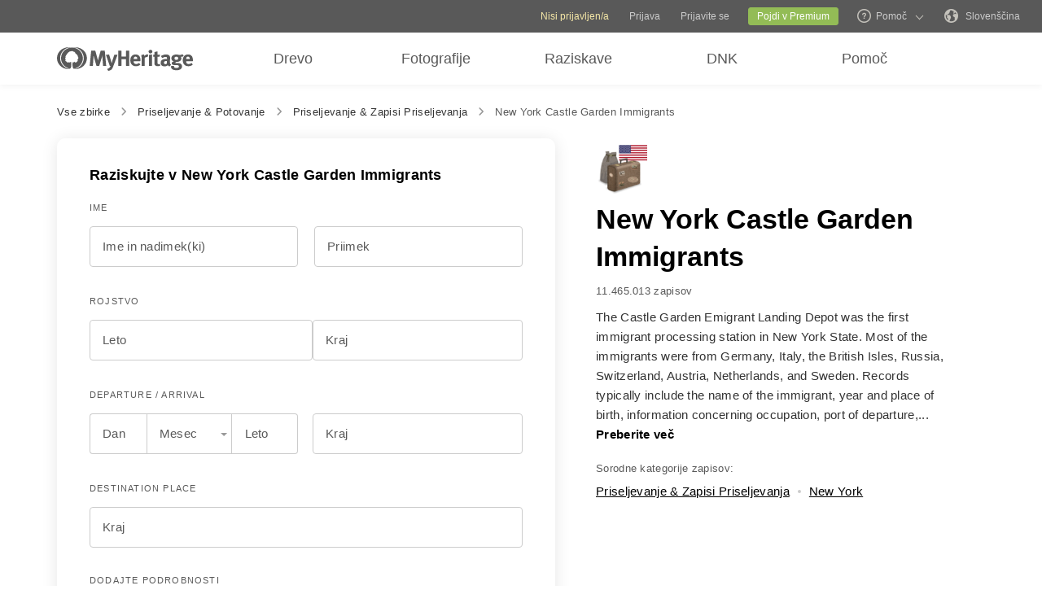

--- FILE ---
content_type: text/html; charset=UTF-8
request_url: https://www.myheritage.si/research/collection-20177/new-york-castle-garden-immigrants
body_size: 41163
content:
<!DOCTYPE HTML>

<html lang="SL"
      dir="LTR">

<head>
    <link rel="preconnect" href="https://cf.mhcache.com"><link rel="canonical" href="https://www.myheritage.si/research/collection-20177/new-york-castle-garden-immigrants" /><link rel="alternate" hreflang="sl" href="https://www.myheritage.si/research/collection-20177/new-york-castle-garden-immigrants"/><link rel="alternate" hreflang="en" href="https://www.myheritage.com/research/collection-20177/new-york-castle-garden-immigrants"/><link rel="alternate" hreflang="no" href="https://www.myheritage.no/research/collection-20177/new-york-castle-garden-imigranter"/><link rel="alternate" hreflang="de" href="https://www.myheritage.de/research/collection-20177/new-york-castle-garden-einwanderer"/><link rel="alternate" hreflang="nl" href="https://www.myheritage.nl/research/collection-20177/new-york-castle-garden-immigranten"/><link rel="alternate" hreflang="fr" href="https://www.myheritage.fr/research/collection-20177/immigrants-de-castle-garden-new-york"/><link rel="alternate" hreflang="da" href="https://www.myheritage.dk/research/collection-20177/new-york-castle-garden-immigranter"/><link rel="alternate" hreflang="sv" href="https://www.myheritage.se/research/collection-20177/new-york-castle-garden-invandrare"/><link rel="alternate" hreflang="es" href="https://www.myheritage.es/research/collection-20177/inmigrantes-del-jardin-del-castillo-de-nueva-york"/><link rel="alternate" hreflang="fi" href="https://www.myheritage.fi/research/collection-20177/new-york-castle-garden-maahanmuuttajat"/><link rel="alternate" hreflang="pt-BR" href="https://www.myheritage.com.br/research/collection-20177/imigrantes-do-jardim-do-castelo-de-nova-york"/><link rel="alternate" hreflang="ru" href="https://www.myheritage.com/research/collection-20177/new-york-castle-garden-immigrants?lang=RU"/><link rel="alternate" hreflang="cs" href="https://www.myheritage.cz/research/collection-20177/new-york-imigranti-z-castle-garden"/><link rel="alternate" hreflang="pl" href="https://www.myheritage.pl/research/collection-20177/imigranci-z-new-york-castle-garden"/><link rel="alternate" hreflang="he" href="https://www.myheritage.co.il/research/collection-20177/%D7%A0%D7%99%D7%95-%D7%99%D7%95%D7%A8%D7%A7-%D7%9E%D7%94%D7%92%D7%A8%D7%99-%D7%A7%D7%90%D7%A1%D7%9C-%D7%92%D7%90%D7%A8%D7%93%D7%9F"/><link rel="alternate" hreflang="it" href="https://www.myheritage.it/research/collection-20177/immigrati-di-castle-garden-new-york"/><link rel="alternate" hreflang="pt" href="https://www.myheritage.com.pt/research/collection-20177/nova-iorque-imigrantes-de-castle-garden"/><link rel="alternate" hreflang="hu" href="https://www.myheritage.hu/research/collection-20177/new-york-castle-garden-bevandorlok"/><link rel="alternate" hreflang="tr" href="https://www.myheritage.com.tr/research/collection-20177/new-york-castle-garden-immigrants"/><link rel="alternate" hreflang="sk" href="https://www.myheritage.sk/research/collection-20177/new-york-castle-garden-immigrants"/><link rel="alternate" hreflang="ca" href="https://www.myheritage.cat/research/collection-20177/inmigrantes-del-jardin-del-castillo-de-nueva-york"/><link rel="alternate" hreflang="af" href="https://www.myheritage.com/research/collection-20177/new-york-castle-garden-immigrants?lang=AF"/><link rel="alternate" hreflang="el" href="https://www.myheritage.gr/research/collection-20177/new-york-castle-garden-immigrants"/><link rel="alternate" hreflang="lt" href="https://www.myheritage.lt/research/collection-20177/new-york-castle-garden-immigrants"/><link rel="alternate" hreflang="ar" href="https://www.myheritage.com/research/collection-20177/%D9%85%D9%87%D8%A7%D8%AC%D8%B1%D9%88-%D9%86%D9%8A%D9%88%D9%8A%D9%88%D8%B1%D9%83-%D9%83%D8%A7%D8%B3%D9%84-%D8%AC%D8%A7%D8%B1%D8%AF%D9%86?lang=AR"/><link rel="alternate" hreflang="lv" href="https://www.myheritage.lv/research/collection-20177/new-york-castle-garden-immigrants"/><link rel="alternate" hreflang="hr" href="https://www.myheritage.com.hr/research/collection-20177/new-york-castle-garden-immigrants"/><link rel="alternate" hreflang="uk" href="https://www.myheritage.com.ua/research/collection-20177/%D1%96%D0%BC%D0%BC%D1%96%D0%B3%D1%80%D0%B0%D0%BD%D1%82%D0%B8-%D0%BD%D1%8C%D1%8E-%D0%B9%D0%BE%D1%80%D0%BA%D0%B0-%D0%BA%D0%B0%D1%81%D0%BB-%D0%B3%D0%B0%D1%80%D0%B4%D0%B5%D0%BD"/><link rel="alternate" hreflang="ro" href="https://www.myheritage.ro/research/collection-20177/new-york-castle-garden-immigrants"/><link rel="alternate" hreflang="sr" href="https://www.myheritage.rs/research/collection-20177/new-york-castle-garden-immigrants"/><link rel="alternate" hreflang="bg" href="https://www.myheritage.com/research/collection-20177/%D0%BD%D1%8E-%D0%B9%D0%BE%D1%80%D0%BA-%D0%B8%D0%BC%D0%B8%D0%B3%D1%80%D0%B0%D0%BD%D1%82%D0%B8-%D0%BE%D1%82-%D0%BA%D0%B0%D1%81%D1%8A%D0%BB-%D0%B3%D0%B0%D1%80%D0%B4%D1%8A%D0%BD?lang=BG"/><link rel="alternate" hreflang="zh" href="https://www.myheritage.cn/research/collection-20177/new-york-castle-garden-immigrants"/><link rel="alternate" hreflang="th" href="https://www.myheritage.com/research/collection-20177/new-york-castle-garden-immigrants?lang=TH"/><link rel="alternate" hreflang="ja" href="https://www.myheritage.jp/research/collection-20177/new-york-castle-garden-immigrants"/><link rel="alternate" hreflang="zh-TW" href="https://www.myheritage.tw/research/collection-20177/new-york-castle-garden-immigrants"/><link rel="alternate" hreflang="ko" href="https://www.myheritage.co.kr/research/collection-20177/new-york-castle-garden-immigrants"/><link rel="alternate" hreflang="ms" href="https://www.myheritage.com/research/collection-20177/new-york-castle-garden-immigrants?lang=MS"/><link rel="alternate" hreflang="et" href="https://www.myheritage.ee/research/collection-20177/new-yorgi-castle-gardeni-immigrandid"/><link rel="alternate" hreflang="hi" href="https://www.myheritage.co.in/research/collection-20177/new-york-castle-garden-immigrants"/><link rel="alternate" hreflang="hy" href="https://www.myheritage.am/research/collection-20177/new-york-castle-garden-immigrants"/><link rel="alternate" hreflang="mk" href="https://www.myheritage.mk/research/collection-20177/new-york-castle-garden-immigrants"/><link rel="alternate" hreflang="sq" href="https://www.myheritage.al/research/collection-20177/imigrantet-e-kopshtit-te-keshtjelles-se-nju-jorkut"/><link rel="alternate" hreflang="bs" href="https://www.myheritage.ba/research/collection-20177/new-york-castle-garden-imigranti"/><link rel="alternate" hreflang="ga" href="https://www.myheritage.ie/research/collection-20177/inimircigh-ghairdin-an-chaisleain-nua-eabhrac"/><link rel="alternate" hreflang="cy" href="https://www.myheritage.cymru/research/collection-20177/mewnfudwyr-gerddi-castell-efrog-newydd"/><link rel="alternate" hreflang="ka" href="https://www.myheritage.ge/research/collection-20177/%E1%83%9C%E1%83%98%E1%83%A3-%E1%83%98%E1%83%9D%E1%83%A0%E1%83%99%E1%83%98%E1%83%A1-%E1%83%99%E1%83%90%E1%83%A1%E1%83%9A-%E1%83%92%E1%83%90%E1%83%A0%E1%83%93%E1%83%94%E1%83%9C%E1%83%98%E1%83%A1-%E1%83%94%E1%83%9B%E1%83%98%E1%83%92%E1%83%A0%E1%83%90%E1%83%9C%E1%83%A2%E1%83%94%E1%83%91%E1%83%98"/><link rel="alternate" hreflang="eu" href="https://www.myheritage.eus/research/collection-20177/new-york-castle-garden-eko-immigranteak"/><link rel="alternate" hreflang="is" href="https://www.myheritage.is/research/collection-20177/new-york-castle-garden-innflytjendur"/><link rel="alternate" hreflang="lb" href="https://www.myheritage.lu/research/collection-20177/new-york-castle-garden-immigranten"/><link rel="alternate" hreflang="mt" href="https://www.myheritage.com.mt/research/collection-20177/new-york-immigranti-tal-castle-garden"/><link rel="alternate" hreflang="x-default" href="https://www.myheritage.com/research/collection-20177/new-york-castle-garden-immigrants"/>
    <meta http-equiv="X-UA-Compatible" content="IE=edge"/>
                        <meta name="viewport" content="width=device-width, initial-scale=1">
                <script type="text/javascript" >
    var builderNoTrack = true;
    var currentUserAccountID = 1000000000;
        var currentPageManagerClass = 'GenealogySearchPageManager';
            var languageCode = 'SL';
    var displayLanguageDirection = 'left';
    var displayLanguageOppositeDirection = 'right';
    var imageDir = 'img';
    var ASSET_DOMAIN_ALIAS_GENERAL = 'cf.mhcache.com';
</script>    <title>New York Castle Garden Immigrants - MyHeritage</title>
    <meta name="description" content="Odkrijte svojo preteklost - iščite rojstna, poročna in potrdila o smrti, zapise popisov prebivalcev, sezname priseljencev in druge zapise - vse v enem iskanju družine!">
    <meta name="keywords" content="Raziskava moje dediščine, Brezplačno rodoslovno iskanje, Brezplačna rodbinska zgodovina, Zgodovina priimkov, Izvori družine, Raziskava družinskega drevesa, Rodoslovna raziskava, Najdi prednike, Najdi moje izgubljene sorodnike, Iskanje prednikov, Najboljši rodoslovni iskalnik, Rodoslovne spletne strani, Svetovne rodoslovne zbirke podatkov, Iskalo družin, Soundex, Megadex, Poišči po priimku, Poišči po imenu, Zapisi rojstev, porok, smrti, Seznami potnikov, Najdi popisne zapise">
    
    <meta property="og:site_name" content="MyHeritage">
<meta property="og:image" content="https://cf.mhcache.com/FP/Assets/Images/Social/mh_logo_350x350.png">
<meta property="og:image:width" content="350">
<meta property="og:image:height" content="350">
    <script >var deferredScripts = (function() {
            var list = [];
            return {
                add: function(func) { list.push(func) },
                run: function() { list.forEach(function(func) {func()}) }
            }
       })();</script>
    <link href="https://cf.mhcache.com/Static/FP/Assets/bundles/CssOutput/Themes/Themes_bundle_ltr_v02a01c035a1beaba691dc38455adca04.css" rel="stylesheet" type="text/css" crossorigin="anonymous">
    <link href="https://cf.mhcache.com/Static/FP/Assets/bundles/CssOutput/NavigationBar/NavigationBar_bundle_ltr_v866a847c0af64401a1572a22012004a1.css" rel="stylesheet" type="text/css" crossorigin="anonymous">
    

    <link href="https://cf.mhcache.com/Static/FP/Assets/bundles/CssOutput/main/minimal-base-responsive_ltr_vb19dcfd74ecebe5c862251f0647cd559.css" rel="stylesheet" type="text/css" crossorigin="anonymous"><link href="https://cf.mhcache.com/Static/FP/Assets/bundles/CssOutput/SuperSearchMainForm/SuperSearchMainForm_bundle_ltr_v36a81001227ad9f3afa5f80dd665dbbe.css" rel="stylesheet" type="text/css" crossorigin="anonymous">
    
    
    <script type="text/javascript" >
        var isStandardPage = true;
        var isTablet = false;
var isMobile = false;
var isBot = false;
var currentSiteId = 1;
var isUploadFlowRevampEnabled = false;
var isRateLimitedNoticeDialogEnabled = true;
var mhXsrfToken = "D_62y89l0d76k37ar4_ld2a06x978bkus64.1769061389.c906a1f94d0183a80dc814d380a5f08b";
var scriptOrigin = "gcm:I4MXaw0Hv70sIuRd51qfY2\/tP+1OtoMnkUSYVC4kW90BbVT4+jGQBsxgcdgzFoKm+BAm1KzzJsxV";
var clientSideErrorConfiguration = JSON.parse('{\"exclude\":[{\"message\":\"elt\\\\.parentNode\",\"userAgent\":\"Safari\"},{\"message\":\"__gCrWeb\"},{\"message\":\"DOM Exception 18\",\"userAgent\":\"CriOS\"},{\"message\":\"\\\\[canonical id\\\\].*Unexpected error\"},{\"userAgent\":\"Opera\"},{\"userAgent\":\"android.*firefox\"},{\"userAgent\":\"fxios\"},{\"message\":\"Array\\\\.from\"},{\"message\":\"from\"},{\"source\":\"connect\\\\.facebook\"},{\"source\":\"googleads\\\\.g\"},{\"source\":\"googleadservices\"},{\"source\":\"googletagmanager\"},{\"source\":\"gstatic\"},{\"source\":\"kaspersky\"},{\"source\":\"checkoutshopper\"},{\"source\":\"dwin1\"},{\"message\":\"jQuery is not defined\"},{\"message\":\"$ is not defined\"},{\"userAgent\":\"PhantomJS\"},{\"message\":\"removeNightMode\"},{\"message\":\"mwg-internal\"},{\"message\":\"BetterJsPop\"},{\"message\":\"mraid\"},{\"message\":\"checkMRAID\"},{\"message\":\"jQueryAppsee\"},{\"message\":\"MoatMAK\"},{\"message\":\"default\\\\.queit\\\\.in\"},{\"message\":\"} could not be cloned\"},{\"message\":\"__firefox__\\\\.\"},{\"message\":\"MmJsBridge\"},{\"message\":\"_isMatchingDomain is not defined\"},{\"message\":\"InvalidStateError\",\"userAgent\":\"firefox\"},{\"message\":\"UnknownError\",\"userAgent\":\"firefox\"},{\"userAgent\":\"MSIE ([2-9]|(10))\\\\.\"},{\"message\":\"_ is not defined\"},{\"message\":\"disp is not defined\"},{\"userAgent\":\"Bytespider\"},{\"userAgent\":\"YandexBot\"},{\"message\":\"InvalidStateError\",\"userAgent\":\"Safari\"},{\"message\":\"The object is in an invalid state\"},{\"message\":\"\\\\[canonical id\\\\]\",\"userAgent\":\" Request aborted\"},{\"message\":\"a\\\\[b\\\\]\\\\.target\\\\.className\\\\.indexOf is not a function\",\"userAgent\":\"Safari\"},{\"message\":\"redefine non\\\\-configurable property\",\"userAgent\":\"firefox\"},{\"message\":\"digest already in progress\"},{\"message\":\"System.ServiceModel.CommunicationObjectFaultedException\"},{\"message\":\"Unexpected token <\",\"userAgent\":\"Chrome\\\\\\/(75|76)\"},{\"message\":\"favicon.ico\"},{\"message\":\"webkit.messageHandlers\"},{\"message\":\"Network Error\"},{\"message\":\"Request aborted\"},{\"message\":\"this.each is not a function\",\"userAgent\":\"MiuiBrowser\"},{\"message\":\"Object Not Found Matching Id\",\"userAgent\":\"Chrome,\",\"source\":\"Edge\"},{\"message\":\"_AutofillCallbackHandler\"},{\"message\":\"Object Not Found Matching Id\"},{\"message\":\"Non-Error promise rejection captured with value\"},{\"message\":\"_leaflet_pos\"},{\"message\":\"timeout of 0ms exceeded\"},{\"message\":\"Hydration failed because the initial UI does not match what was rendered on the server\"},{\"message\":\"There was an error while hydrating\"},{\"message\":\"Minified React error #418\"},{\"message\":\"Minified React error #423\"},{\"message\":\"The request is not allowed by the user agent or the platform in the current context, possibly because the user denied permission\"},{\"message\":\"sendEventV3\"},{\"message\":\"Cannot read properties of undefined (reading \'firefoxSample\')\"},{\"message\":\"msDiscoverChatAvailable\"},{\"message\":\"Cannot read properties of undefined (reading \'classList\')\",\"source\":\"leaflet\"},{\"message\":\"undefined is not an object (evaluating \'t.classList\')\",\"source\":\"leaflet\"},{\"userAgent\":\"Basilisk\"},{\"userAgent\":\"SeaMonkey\"},{\"userAgent\":\"Pale Moon\"},{\"message\":\"following Content Security Policy directive\"},{\"message\":\"filterListFallback\"},{\"message\":\"getCosmeticsFilters\"},{\"userAgent\":\"Google-Read-Aloud\"},{\"message\":\"Failed to fetch\"},{\"message\":\"Fetching a new FamilyGraph token returned an error\"}],\"stackTraceIgnoreLinesRules\":[\"moz-extension\",\"chrome-extension\",\"safari-extension\"],\"monitoredErrorRules\":[{\"activityId\":\"XFrameOptions\",\"regex\":\"x-frame-options\"},{\"activityId\":\"PerformancePolyfill\",\"regex\":\"performance\"}],\"excludeUnsupportedBrowsersEnabled\":true}');
var shouldWriteActivityIndicatorBeAlwaysAsync = true;
var languageDirection = "LTR";
var isFtb = false;
var optOut = false;
var process = {"env":{"NODE_ENV":"production"}};
var currentPageCanonicalId = "\/research\/show-form\/collection\/";
var registrationClientData = {"minimalRegistrationAge":13,"maximalRegistrationAge":100,"shouldShowSocialSignup":true,"isAppleRegistrationExposed":true,"isGoogleRegistrationExposed":true,"showEmailsAcceptanceCheckbox":false,"mfaHelpCenterLink":"https:\/\/www.myheritage.si\/help-center?a=How-do-I-use-the-Email-Two-Factor-Authentication-(2FA)---id--64QeynGjS8y0oKJNUuycug","currentPageUrl":"https:\/\/www.myheritage.si\/research\/collection-20177\/new-york-castle-garden-immigrants","canonicalPageId":"\/research\/show-form\/collection\/","registrationUpgradePlanUserStripDestinationUrl":"https:\/\/www.myheritage.si\/paywall?action=upgrade&reason=138&subscription_type=site&context=Purchase.UserStrip","registrationUpgradePlanFooterDestinationUrl":"https:\/\/www.myheritage.si\/paywall?action=upgrade&reason=351&subscription_type=site&context=Purchase.NewFooter","magicSevenDestinationUrl":"https:\/\/www.myheritage.si\/tree-wizard\/{SITE_ID}\/type\/create\/introduction?skip=skip_intro","defaultSignupTitle":"Prijavite se na MyHeritage","defaultLoginTitle":"Prijavite se v MyHeritage","defaultSignupButtonTextBasic":"Pojdi","defaultSignupButtonText":"Nadaljujte","experimentName":null,"activityData":{"section":"registration","activityBase":"registrationFramework"},"bbbRating":"A+","gedcomLandingPageUrl":"https:\/\/www.myheritage.si\/import-family-tree","parentalConsentRegistrationAge":18,"languageCode":"SL"};
var registrationWrapperDependencies = {"react":{"js":[["https:\/\/cf.mhcache.com\/Static\/FP\/Assets\/bundles\/JS\/reactLibrary.min_va428da5200bdd99ae9e6260657d83aee.js"],["https:\/\/cf.mhcache.com\/Static\/FP\/Assets\/bundles\/JS\/reactDomLibrary.min_v75ea56a84218ec0761880d358ed9cece.js","https:\/\/cf.mhcache.com\/Static\/FP\/Assets\/bundles\/JS\/propTypesLibrary.min_vc3433c9825de8132e3bb6b428a7996cf.js"],["https:\/\/cf.mhcache.com\/Static\/FP\/Assets\/bundles\/JS\/immutableLibrary.min_vb3b31e455334325fdb26f58b94f7f0a9.js","https:\/\/cf.mhcache.com\/Static\/FP\/Assets\/bundles\/JS\/reduxLibrary.min_v27c5e03af844da293ae09b4ba439465c.js","https:\/\/cf.mhcache.com\/Static\/FP\/Assets\/bundles\/JS\/reactReduxLibrary.min_vf702ef0eaa97e01f49781f153c21f997.js","https:\/\/cf.mhcache.com\/Static\/FP\/Assets\/bundles\/JS\/reduxThunkLibrary.min_v6c72519ecbf79af284340c9963c28c55.js"],["https:\/\/cf.mhcache.com\/Static\/FP\/Assets\/bundles\/JS\/reactReduxDeprecated2025Library.min_vb397672069fcd15a75174167b15a9137.js"]],"css":[]},"application":{"js":[["https:\/\/cf.mhcache.com\/Static\/FP\/Assets\/bundles\/JS\/reactHookFormLibrary.min_v9920b4a9af3f0d1f3c5082d618b8f34d.js","https:\/\/appleid.cdn-apple.com\/appleauth\/static\/jsapi\/appleid\/1\/en_US\/appleid.auth.js","https:\/\/accounts.google.com\/gsi\/client?onload=googleOnLoad"],["https:\/\/cf.mhcache.com\/Static\/FP\/Assets\/bundles\/JS\/RegistrationWrapperBundled_ved77a39fa0071ac0793db3069de6eac4.js"],["https:\/\/cf.mhcache.com\/Static\/FP\/Assets\/bundles\/JS\/MultiFactorAuthBundled_vca0a9d8d2e7ef2f40f53dc37614a53b2.js"]],"css":["https:\/\/cf.mhcache.com\/Static\/FP\/Assets\/bundles\/CssOutput\/RegistrationWrapper\/RegistrationWrapper_bundle_ltr_v41b1a9979cb1166097f6c2047b8e5cd7.css"]}};
var useRegistrationWrapper = true;

var cookiePreferencesClientData = JSON.parse('{\"isCookiePreferencesExposed\":true,\"isUseSameSettingsDialogForAllBannersExposed\":true,\"isUnsupportedBrowser\":false,\"isCookiePreferencesOptInExposed\":true,\"doNotSellPrivacySettingsIndication\":\"NONE\",\"isDoNotSellUserFromStrictCountry\":false,\"isDoNotSellUserCreatedBeforeCutoffDate\":false,\"isIntrusiveBanner\":true,\"isFetchDataOnlyOnServerExposed\":true,\"isLoadedByExternalSite\":false,\"clientName\":\"MyHeritage\",\"languageCode\":\"SL\",\"bannerText\":\"Za zagotavljanje pravilnega delovanja in varnosti spletnega mesta zbiramo podatke ter uporabljamo pi\\u0161kotke in druge metode, tudi s strani tretjih oseb. Za dodatne informacije glejte na\\u0161e <a id=\\\"cpb_cookie_preferences_link\\\" href=\\\"#\\\" class=\\\"link\\\" data-automations=\\\"cpb_cookie_preferences_link\\\">Informacije o pi\\u0161kotkih<\\/a>.\",\"cookieAcceptAllButtonText\":\"Razumem\",\"cookieAcceptOnlyMandatoryButtonText\":\"Sprejmi samo obvezne\",\"userCountry\":\"US\",\"userGender\":false,\"fgToken\":\"2.179c5e5ca6da13642b272fa8e8e7b614.1000000000.1768974989.1440.1140854913.31e182d2bc74b3e81900bc7f6c57310d4c80ddb8ad346fac4cec36e8a4b16e59\",\"guestId\":\"T_60i2daq7864uu97m_x29764865d1780a7\",\"accountId\":1000000000,\"isGuest\":true,\"cookiePreferencesDialogStrings\":{\"FamilyTreeWizard\":{\"Save\":\"Shrani\"},\"Events\":{\"Name\":\"Ime\",\"Duration\":\"Trajanje\",\"Html description\":\"Opis\"},\"AccountCenter\":{\"Remaining day\":\"En dan\",\"Remaining days\":\"%1 dni\",\"Remaining year\":\"Eno leto\",\"Remaining years\":\"%1 let\"},\"SubscriptionPlans\":{\"Duration months value\":\"{duration} mesecev\",\"1 month\":\"1 mesec\"},\"GlossaryGood\":{\"General_verb_To Close\":\"Zapri\"},\"GenealogySearchDictionary\":{\"Age in minutes\":\"Minut: %1\",\"Age in hours\":\"Ur: %1\"},\"Privacy\":{\"Cookies preferences popup title\":\"Nastavitve pi\\u0161kotkov\",\"Cookies preferences popup cookie info\":\"Informacija o pi\\u0161kotkih\",\"Cookies preferences popup about cookies title\":\"Ve\\u010d o pi\\u0161kotkih\",\"Cookies preferences popup about cookies tab title\":\"Ve\\u010d o pi\\u0161kotkih\",\"Cookies preferences popup mandatory cookies title\":\"Obvezni pi\\u0161kotki\",\"Cookies preferences popup mandatory cookies tab title\":\"Obvezni pi\\u0161kotki\",\"Cookies preferences popup active option\":\"Omogo\\u010deno\",\"Cookies preferences popup always active option\":\"Vedno omogo\\u010deno\",\"Cookies preferences popup cookie policy text\":\"Ta pravila, [link url=&quot;https:\\/\\/www.myheritage.si\\/cookie-policy&quot; target=&quot;_blank&quot; title=&quot;Politika pi\\u0161kotkov&quot; class=&quot;link&quot;], razlaga, kaj so pi\\u0161kotki, pojasnjuje razli\\u010dne vrste pi\\u0161kotkov, kako jih uporabljamo, ko obi\\u0161\\u010dete na\\u0161e spletno mesto [link url=&quot;https:\\/\\/www.myheritage.si&quot; target=&quot;blank&quot; title=&quot;https:\\/\\/www.myheritage.si&quot; id=&quot;cookie_policy_home_page_id&quot; class=&quot;link&quot;], in kako lahko upravljate na\\u0161o uporabo pi\\u0161kotkov.\",\"CookiePolicy Title\":\"Pravilnik o pi\\u0161kotkih\",\"CookiePolicy tab Title\":\"Pravilnik o pi\\u0161kotkih\",\"Cookies preferences popup about cookies tab title opt in\":\"O pi\\u0161kotkih in politiki pi\\u0161kotkov\",\"Cookies preferences popup privacy choices tab title\":\"Your Privacy Choices\",\"Cookies preferences popup sell share title\":\"All Sell\\/Share\",\"Cookies preferences popup sell share text opt in paragraph 1\":\"To opt-out of sharing your personal information with third parties, whether through cookies, similar technologies, or otherwise, in circumstances which may be deemed a &quot;sell&quot; or &quot;share&quot; under certain U.S. regulations, you can click the toggle above.\",\"Cookies preferences popup sell share text opt in paragraph 2\":\"If you opt out, you may still notice advertisements, but they will not be personalized to you.\",\"Cookies preferences popup sell share text opt in paragraph 3\":\"We will never sell or license your personal genetic data or health data.\",\"Cookies preferences popup sell share text opt in paragraph 4\":\"You can change your settings anytime by clicking the &quot;Your Privacy Choices&quot; link in the footer.\",\"Cookies preferences popup sell share text opt in paragraph 5\":\"For more information, see our [link url=&quot;{cookie_policy_link}&quot; target=&quot;blank&quot; title=&quot;Cookie Policy&quot; id=&quot;cpb_cookie_policy_link data-automations=&quot;cpb_cookie_policy_link&quot; class=&quot;link&quot;] and [link url=&quot;{privacy_policy_link}&quot; target=&quot;blank&quot; title=&quot;US State Privacy Notice&quot; id=&quot;cpb_us_state_privacy_notice_link&quot; data-automations=&quot;cpb_us_state_privacy_notice_link&quot; class=&quot;link&quot;].\",\"Cookies preferences popup sell share opt-in california confirmation popup title\":\"Are you sure?\",\"Cookies preferences popup sell share opt-in california confirmation popup body\":\"Are you sure you want to opt-in to targeted advertising and the selling and sharing of your personal information?\",\"Cookies preferences popup sell share opt-in confirmation popup confirm button\":\"Yes\",\"Cookies preferences popup sell share opt-in confirmation popup cancel button\":\"Cancel\",\"Cookies preferences popup analytics cookies sell share variant text in paragraph 0\":\"In order to opt-out of Analytics Cookies, please opt out of &quot;All Sell\\/Share&quot; in &quot;Your Privacy Choices&quot; tab.\",\"Cookies preferences popup advertising cookies sell share variant text in paragraph 0\":\"In order to opt-out of Advertising Cookies, please opt out of &quot;All Sell\\/Share&quot; in &quot;Your Privacy Choices&quot; tab.\",\"Cookies preferences popup advertising cookies sell share variant text in paragraph 1\":\"Advertising Cookies (or targeting cookies) are used to better understand your interests, including which sites and ads you click on, and assist in delivering personalized ads that may be of interest to you. They also limit the number of times you see an ad and help us measure the effectiveness of our advertising campaigns.\",\"Cookies preferences popup always enabled cookies tab title\":\"Cookies that are always enabled\",\"Cookies preferences popup always enabled text opt in paragraph 1\":\"Na\\u0161a spletna stran uporablja vrsto pi\\u0161kotkov, ki so potrebni za delovanje in pravilno prikazovanje spletne strani ter za prilagoditev izku\\u0161nje na na\\u010din, ki ne daje pravice do ugovora v ZDA. Uporabljajo se za prepre\\u010devanje varnostnih tveganj, prijavo, usklajevanje na\\u0161ih storitev z va\\u0161o lokacijo (kot jo dolo\\u010da IP naslov, registracija ali lokacija fakturiranja, ki ste jo navedli), izpolnjevanje obrazcev in pomnjenje artiklov v va\\u0161em nakupovalnem vozi\\u010dku.\",\"Cookies preferences popup about cookies text opt in paragraph 1\":\"Za pravilno delovanje in varnost spletnega mesta zbiramo informacije prek pi\\u0161kotkov in drugih sledilnikov.\",\"Cookies preferences popup about cookies text opt in paragraph 2\":\"\\u010ce daste privolitev za uporabo pi\\u0161kotkov, jo lahko kadar koli prekli\\u010dete s klikom na povezavo \'\'nastavitev pi\\u0161kotkov\'\' v nogi. Upo\\u0161tevajte, da lahko nekatere pi\\u0161kotke tretjih oseb upravljate samo prek va\\u0161ega brskalnika.\",\"Cookies preferences popup about cookies text opt in paragraph 3\":\"Upo\\u0161tevajte, da lahko opustitev katere koli vrste teh pi\\u0161kotkov vpliva na va\\u0161o izku\\u0161njo spletnega mesta in storitve, ki jih lahko ponudimo.\",\"Cookies preferences popup about cookies text opt in paragraph 4\":\"Za ve\\u010d informacij poglejte na\\u0161e celotne vsebine [link url=&quot;{cookie_policy_link}&quot; target=&quot;blank&quot; title=&quot;Politika pi\\u0161kotkov&quot;] in [link url=&quot;{privacy_policy_link}&quot; target=&quot;blank&quot; title=&quot;Politika zasebnosti&quot;].\",\"Cookies preferences popup mandatory cookies text opt in paragraph 1\":\"Obvezni pi\\u0161kotki so potrebni za pravilno delovanje in prikazovanje spletne strani in jih ni mogo\\u010de izklopiti. Uporabljajo se za prepre\\u010devanje varnostnih tveganj, za prijavo, prilagoditev na\\u0161e ponudbe storitev va\\u0161i lokaciji, izpolnjevanje obrazcev in pomnjenje artiklov v nakupovalnem vozi\\u010dku.\",\"Cookies preferences popup mandatory cookies text opt in paragraph 2\":\"Nekatere od na\\u0161ih obveznih pi\\u0161kotkov za nas upravljajo ali postavljajo tretje osebe, kot sledi:\",\"Click to show cookie list\":\"Prika\\u017ei pi\\u0161kotke\",\"Click to hide cookie list\":\"Skrij pi\\u0161kotke\",\"Cookie provider\":\"Ponudnik\",\"Cookies preferences popup analytics cookies title\":\"Pi\\u0161kotki Analytics\",\"Cookies preferences popup analytics cookies tab title\":\"Pi\\u0161kotki Analytics\",\"Cookies preferences popup analytics cookies text paragraph 1\":\"Pi\\u0161kotki Analytics zbirajo podatke o va\\u0161i interakciji s spletnim mestom. Omogo\\u010dajo nam \\u0161tetje obiskov in virov prometa za merjenje in izbolj\\u0161anje delovanja na\\u0161ega spletnega mesta, razumevanje, kaj zanima na\\u0161e uporabnike, in merjenje u\\u010dinkovitosti na\\u0161e vsebine.\",\"Cookies preferences popup analytics cookies text paragraph 2\":\"Pi\\u0161kotke Analytics upravljajo ali postavljajo za nas tretje osebe, kot sledi:\",\"Cookies preferences popup advertising cookies title\":\"Ogla\\u0161evalski pi\\u0161kotki\",\"Cookies preferences popup advertising cookies tab title\":\"Ogla\\u0161evalski pi\\u0161kotki\",\"Cookies preferences popup advertising cookies text paragraph 1\":\"Ogla\\u0161evalski pi\\u0161kotki (ali pi\\u0161kotki za izbor) se uporabljajo za bolj\\u0161e razumevanje va\\u0161ih interesov, vklju\\u010dno s tem, katera spletna mesta in oglase kliknete, in pomagajo pri prikazovanju prilagojenih oglasov, ki bi vas lahko zanimali. Prav tako omejujejo, kolikokrat vidite oglas, in nam pomagajo meriti u\\u010dinkovitost na\\u0161ih ogla\\u0161evalskih kampanj. \\u010ce onemogo\\u010dite te pi\\u0161kotke, ne boste prejeli ugodnosti, kot so ciljno usmerjeni oglasi, ki vam omogo\\u010dajo, da izveste o na\\u0161ih odli\\u010dnih izdelkih, posebnih ponudbah, novicah in informacijah.\",\"Cookies preferences popup advertising cookies text paragraph 2\":\"Ogla\\u0161evalske pi\\u0161kotke za nas upravljajo ali postavljajo tretje osebe, kot sledi:\",\"No cookies to display\":\"Ni pi\\u0161kotkov za prikaz\",\"Toggle option opt in\":\"Pristopite\",\"Toggle option opt out\":\"Izstopite\",\"Cookies preferences popup accept all cookies button\":\"Sprejmi vse pi\\u0161kotke\",\"Cookies preferences popup I understand\":\"Razumem\",\"Cookie duration one minute\":\"Ena minuta\",\"Cookie duration session\":\"Seja\",\"Cookie duration permanent\":\"Trajno\",\"Cookie duration weeks\":\"{number_of_weeks} tednov\",\"Cookie duration up to years\":\"Do {years} let\",\"Mandatory cookie description 2\":\"Nastavite, ko oddate naro\\u010dilo na strani za blagajno MyHeritage. Pi\\u0161kotki CloudFlare se uporabljajo v primerih, ko ve\\u010d uporabnikov uporablja isti naslov IP odjemalca. Vsak uporabnik bo imel edinstven pi\\u0161kotek, ki bo pomagal prepre\\u010diti primer omejitve hitrosti za vse uporabnike, \\u010de en dolo\\u010den uporabnik dose\\u017ee prag omejitve hitrosti.\",\"Mandatory cookie description 3\":\"Nastavitev, ko vzpostavite ra\\u010dun ali se prijavite v MyHeritage s svojim Google ra\\u010dunom. Uporablja se za preverjanje pristnosti uporabnikov in zagotavlja, da lahko do tega ra\\u010duna dostopa le dejanski lastnik ra\\u010duna. Ti pi\\u0161kotki vsebujejo digitalno podpisane in \\u0161ifrirane zapise ID-ja uporabni\\u0161kega ra\\u010duna Google in \\u010dasa zadnje prijave. Kombinacija teh pi\\u0161kotkov Googlu omogo\\u010da blokiranje \\u0161tevilnih vrst napadov, kot so poskusi kraje vsebine obrazcev, poslanih v Googlovih storitvah.\",\"Mandatory cookie description 6\":\"Nastavitev, ko vzpostavite ra\\u010dun ali se prijavite v MyHeritage s svojim Facebook ra\\u010dunom. Uporablja se za zapomnitev podatkov za prijavo.\",\"Mandatory cookie description 8\":\"Nastavite, ko se prijavite ali prijavite v MyHeritage s svojim Facebook ra\\u010dunom. Uporablja se za prepoznavanje in preverjanje pristnosti brskalnika.\",\"Mandatory cookie description 10\":\"Nastavite, ko vzpostavite ra\\u010dun ali se prijavite v MyHeritage s svojim Facebook ra\\u010dunom. Ozna\\u010duje uporabljeni spletni brskalnik in zagotavlja, da je povezava s Facebookom varna.\",\"Mandatory cookie description 11\":\"Uporablja ga Google reCAPTCHA, ki \\u0161\\u010diti na\\u0161e spletno mesto pred kr\\u0161itvami in zlorabo.\",\"Mandatory cookie description 13\":\"Uporablja ga Imperva, slu\\u017eba za kibernetsko varnost. Uporablja se za upravljanje sej. Zahteve HTTP so preslikane v seje s tem pi\\u0161kotkom. Ponovno odpiranje brskalnika in dostop do istega spletnega mesta naj bi veljalo za drug obisk.\",\"Mandatory cookie description 14\":\"Uporablja ga Imperva, slu\\u017eba za kibernetsko varnost. Pi\\u0161kotek, na katerem so seje povezane z dolo\\u010denim obiskovalcem (obiskovalec, ki predstavlja dolo\\u010den brskalnik na dolo\\u010denem ra\\u010dunalniku).\",\"Mandatory cookie description 15\":\"Uporablja ga Imperva, slu\\u017eba za kibernetsko varnost. Uporablja se za zagotovitev, da so zahteve odjemalca poslane na isti izvorni stre\\u017enik.\",\"Mandatory cookie description 16\":\"Nastavite, ko vzpostavite ra\\u010dun ali se prijavite v MyHeritage s svojim Facebook ra\\u010dunom. To je vrednost podpisane zahteve, ki bo izpolnjena, ko ste prijavljeni.\",\"Mandatory cookie description 18\":\"Uporablja ga Vimeo, video storitev. MyHeritage uporablja Vimeo za vdelavo videoposnetkov o uporabi izdelkov MyHeritage. Ko pritisnete gumb za predvajanje, bo Vimeo nastavil ta pi\\u0161kotek, da omogo\\u010di predvajanje videoposnetka in zbira analiti\\u010dne podatke, na primer, kako dolgo je gledalec gledal videoposnetek. Ta pi\\u0161kotek ne sledi posameznikom.\",\"Mandatory cookie description 20\":\"Uporablja se za enotno prijavo v Google.\",\"Mandatory cookie description 22\":\"Nastavitev, ko vzpostavite ra\\u010dun ali se prijavite v MyHeritage s svojim Google ra\\u010dunom.\",\"Mandatory cookie description 23\":\"Ko oddate naro\\u010dilo, ga nastavi Stripe, spletni procesor za pla\\u010dila. Uporablja se za prepre\\u010devanje goljufij.\",\"Mandatory cookie description 24\":\"Nastavitev, ko vzpostavite ra\\u010dun ali se prijavite v MyHeritage s svojim Google Ra\\u010dunom. Vsebuje edinstven ID, ki se uporablja za zapomnitev va\\u0161ih nastavitev in drugih informacij, kot so va\\u0161 \\u017eeleni jezik, koliko rezultatov iskanja \\u017eelite prikazati na strani z rezultati (na primer 10 ali 20) in ali \\u017eelite vklopiti Googlov filter Varno iskanje.\",\"Mandatory cookie description 25\":\"Uporablja se za shranitev nastavitev pi\\u0161kotkov.\",\"Mandatory cookie description 26\":\"Uporablja se za avtentifikacijo.\",\"Mandatory cookie description 27\":\"Ohranja uporabni\\u0161ke nastavitve za izbolj\\u0161anje izku\\u0161nje na celotnem spletnem mestu.\",\"Mandatory cookie description 28\":\"Ohranja uporabni\\u0161ke nastavitve za izbolj\\u0161anje izku\\u0161nje na celotnem spletnem mestu.\",\"Mandatory cookie description 29\":\"Shrani \\u0161tevilo rezultatov na stran v MyHeritage SuperSearch, iskalniku zgodovinskih zapisov.\",\"Mandatory cookie description 30\":\"Uporablja se za izbolj\\u0161anje delovanja spletnega mesta.\",\"Mandatory cookie description 31\":\"Ohranja uporabni\\u0161ke nastavitve za izbolj\\u0161anje izku\\u0161nje na celotnem spletnem mestu.\",\"Mandatory cookie description 32\":\"Uporablja se za shranjevanje nastavitev pi\\u0161kotkov.\",\"Mandatory cookie description 33\":\"Uporablja se za preverjanje pristnosti.\",\"Mandatory cookie description 34\":\"Ohranja uporabni\\u0161ke nastavitve za izbolj\\u0161anje izku\\u0161nje na celotnem spletnem mestu.\",\"Mandatory cookie description 35\":\"Uporablja se za preverjanje pristnosti.\",\"Mandatory cookie description 36\":\"Shrani trenutni \\u010dasovni pas, nastavljen v brskalniku.\",\"Mandatory cookie description 37\":\"Ohranja uporabni\\u0161ke nastavitve za izbolj\\u0161anje izku\\u0161nje na celotnem spletnem mestu.\",\"Mandatory cookie description 38\":\"Shranjuje jezikovne preference uporabnika\",\"Mandatory cookie description 39\":\"Uporablja se za preverjanje pristnosti.\",\"Mandatory cookie description 40\":\"Ohranja uporabni\\u0161ke nastavitve za izbolj\\u0161anje izku\\u0161nje na celotnem spletnem mestu.\",\"Mandatory cookie description 41\":\"Uporablja se za shranjevanje nastavitev pi\\u0161kotkov.\",\"Mandatory cookie description 42\":\"Ohranja uporabni\\u0161ke nastavitve za izbolj\\u0161anje izku\\u0161nje na celotnem spletnem mestu.\",\"Mandatory cookie description 43\":\"Ohranja uporabni\\u0161ke nastavitve za izbolj\\u0161anje izku\\u0161nje na celotnem spletnem mestu.\",\"Mandatory cookie description 44\":\"Uporablja se za spremljanje napak naro\\u010dnika\",\"Mandatory cookie description 45\":\"Uporablja se za preverjanje pristnosti uporabnika\",\"Mandatory cookie description 46\":\"Uporablja se za preverjanje pristnosti uporabnika\",\"Mandatory cookie description 47\":\"Uporablja se za branje in filtriranje zahtevkov botov.\",\"Mandatory cookie description 48\":\"Uporablja se za prepre\\u010devanje goljufij s kreditnimi karticami.\",\"Mandatory cookie description 50\":\"Omogo\\u010di funkcionalnost dostopnosti\",\"Mandatory cookie description 51\":\"Uporablja se za shranjevanje uporabni\\u0161kih preferenc.\",\"Mandatory cookie description 53\":\"Omogo\\u010di prenos datotek\",\"Mandatory cookie description 54\":\"Omogo\\u010di nalaganje datotek\",\"Mandatory cookie description 55\":\"Uporablja se za zagotavljanje varne spletne strani.\",\"Mandatory cookie description 56\":\"Uporablja se za funkcionalnost mobilne aplikacije.\",\"Mandatory cookie description 57\":\"Uporablja se za dolo\\u010danje vrste uporabnika.\",\"Mandatory cookie description 58\":\"Uporablja se za za\\u0161\\u010dito spletne strani za usklajevanje statusov prijave in odjave.\",\"Mandatory cookie description 59\":\"Uporablja se za dolo\\u010danje pravilne spletne lastnine.\",\"Mandatory cookie description 60\":\"Uporablja se za uporabni\\u0161ke preference\",\"Mandatory cookie description 61\":\"Nudi podporo za uporabo v knji\\u017eni\\u010dnem na\\u010dinu.\",\"Mandatory cookie description 62\":\"Uporablja se za zagotavljanje funkcionalnosti podpore uporabnikom.\",\"Mandatory cookie description 63\":\"Uporablja se za zagotavljanje pravilne uporabni\\u0161ke izku\\u0161nje.\",\"Mandatory cookie description 64\":\"Uporablja se za nadzor osnovnih funkcij spletnega mesta\",\"Mandatory cookie description 65\":\"Nujno za vzdr\\u017eevanje spletne strani\",\"Mandatory cookie description 66\":\"Uporablja se za varnostne za\\u0161\\u010dite.\",\"Mandatory cookie description 67\":\"Uporablja se za filtriranje zlonamernih zahtev.\",\"Mandatory cookie description 68\":\"Uporablja se za prepre\\u010devanje registracije mladoletnih\",\"Analytics cookie description 3\":\"Uporablja ga Google Analytics za razlikovanje med uporabniki.\",\"Analytics cookie description 5\":\"Pi\\u0161kotek Google Analytics. Uporablja se za zbiranje informacij o tem, kako obiskovalci uporabljajo spletno mesto MyHeritage.\",\"Analytics cookie description 6\":\"Pi\\u0161kotek Googlovega upravitelja oznak. Uporablja se za zmanj\\u0161anje stopnje zahtev.\",\"Analytics cookie description 7\":\"Pi\\u0161kotek Snowplow. Uporablja se za spremljanje dejavnosti Sredi\\u0161\\u010da za pomo\\u010d.\",\"Analytics cookie description 8\":\"Pi\\u0161kotek Snowplow. Uporablja se za spremljanje dejavnosti Sredi\\u0161\\u010da za pomo\\u010d.\",\"Advertising cookie description 1\":\"Uporablja se za identifikacijo prijavljenega posameznega uporabnika na ne-Google straneh, \\u010de se je uporabnik strinjal s personalizacijo.\",\"Advertising cookie description 2\":\"Microsoftov pi\\u0161kotek, ki vsebuje GUID edinstven identifikator uporabnika, dodeljen va\\u0161emu brskalniku. Nastavite pri interakciji z lastnino Microsofta, vklju\\u010dno s klicem signala UET ali obiskom Microsoftove lastnine prek brskalnika. Microsoft Advertising teh podatkov ne prodaja tretjim osebam ali jih deli z drugimi ogla\\u0161evalci.\",\"Advertising cookie description 4\":\"RoktRecogniser je tehnologija sledenja, ki nam pomaga prepoznati, da ste isti uporabnik prijavljeni v vseh napravah in brskalnikih, z uporabo sledenja v skladu z nastavitvami va\\u0161ega brskalnika, eTag, s podatki prve in tretje osebe ter z lokalno shranjenimi podatki prve in tretje osebe. Ti dodatni parametri omogo\\u010dajo Roktu, da sledi uporabniku zunaj njegovega e-po\\u0161tnega naslova po njegovi izbiri Rokt ponudbe.\",\"Advertising cookie description 7\":\"Uporablja se za merjenje in izbolj\\u0161anje uspe\\u0161nosti va\\u0161ih ogla\\u0161evalskih kampanj ter za prilagajanje uporabni\\u0161ke izku\\u0161nje (vklju\\u010dno z oglasi) na TikTok-u.\",\"Advertising cookie description 11\":\"Uporablja se za ogla\\u0161evanje, vklju\\u010dno s prikazovanjem in upodabljanjem oglasov, prilagajanjem oglasov (odvisno od va\\u0161ih nastavitev oglasov na g.co\\/adsettings), omejevanjem, kolikokrat se oglas prika\\u017ee uporabniku, izklopom oglasov, ki ste jih izbrali, da jih ne \\u017eelite ve\\u010d videti, in merjenjem u\\u010dinkovitosti oglasov.\",\"Advertising cookie description 12\":\"Uporablja se za dostavo, merjenje in izbolj\\u0161anje relevantnosti oglasov.\",\"Advertising cookie description 13\":\"Omogo\\u010da uporabo Twitterja, ne da bi se morali prijaviti.\",\"Advertising cookie description 14\":\"Twitter pi\\u0161kotek, ki se pojavi na straneh, ki uporabljajo gumb &quot;Tweet&quot; in slu\\u017ei za identifikacijo uporabnika z edinstveno \\u0161tevilko povezano s Twitterjem.\",\"Advertising cookie description 15\":\"Nastavljen zaradi integracije s Twitterjem in mo\\u017enosti delitve preko dru\\u017ebenih omre\\u017eij.\",\"Advertising cookie description 16\":\"Uporablja se za merjenje uspe\\u0161nosti oglasov in ogla\\u0161evalske akcije ter stopnje pretvorbe za Googlove oglase na spletnem mestu, ki ga obi\\u0161\\u010dete.\",\"Advertising cookie description 17\":\"Uporablja se za pomo\\u010d ogla\\u0161evalcem pri dolo\\u010danju, kolikokrat uporabniki, ki kliknejo njihove oglase, na koncu izvedejo dejanje na njihovem spletnem mestu, na primer opravijo nakup. Pi\\u0161kotki, ki se uporabljajo za merjenje stopenj pretvorbe, se ne uporabljajo za prilagajanje oglasov.\",\"Advertising cookie description 20\":\"Uporablja se za identifikacijo brskalnikov za namene zagotavljanja storitev ogla\\u0161evanja in analize spletnih mest.\",\"Advertising cookie description 22\":\"Uporablja se za zagotavljanje optimalne izku\\u0161nje za zaslon va\\u0161e naprave.\",\"Advertising cookie description 23\":\"UET (univerzalno sledenje dogodkom) dodeli ta edinstven, anonimiziran ID, ki predstavlja edinstvenega obiskovalca. UET shrani te podatke v lastni pi\\u0161kotek. Microsoft Advertising teh podatkov ne prodaja tretjim osebam ali jih deli z drugimi ogla\\u0161evalci.\",\"Advertising cookie description 24\":\"UET (univerzalno sledenje dogodkom) dodeli ta edinstven, anonimiziran ID, ki predstavlja edinstvenega obiskovalca. UET shrani te podatke v lastni pi\\u0161kotek. Microsoft Advertising teh podatkov ne prodaja tretjim osebam ali jih deli z drugimi ogla\\u0161evalci.\",\"Advertising cookie description 25\":\"Uporablja se za preverjanje, \\u010de uporabnikov brskalnik podpira pi\\u0161kotke.\",\"Advertising cookie description 26\":\"Ozna\\u010duje, da je uporabnik kliknil element, ki so ga priporo\\u010dile storitve Taboola.\"}},\"cookiePolicyLink\":\"https:\\/\\/www.myheritage.si\\/cookie-policy\",\"privacyPolicyLink\":\"https:\\/\\/www.myheritage.si\\/privacy-policy\",\"dialogDependencies\":{\"react\":{\"js\":[[\"https:\\/\\/cf.mhcache.com\\/Static\\/FP\\/Assets\\/bundles\\/JS\\/reactLibrary.min_va428da5200bdd99ae9e6260657d83aee.js\",\"https:\\/\\/cf.mhcache.com\\/Static\\/FP\\/Assets\\/bundles\\/JS\\/reduxLibrary.min_v27c5e03af844da293ae09b4ba439465c.js\",\"https:\\/\\/cf.mhcache.com\\/Static\\/FP\\/Assets\\/bundles\\/JS\\/propTypesLibrary.min_vc3433c9825de8132e3bb6b428a7996cf.js\"],[\"https:\\/\\/cf.mhcache.com\\/Static\\/FP\\/Assets\\/bundles\\/JS\\/reactDomLibrary.min_v75ea56a84218ec0761880d358ed9cece.js\",\"https:\\/\\/cf.mhcache.com\\/Static\\/FP\\/Assets\\/bundles\\/JS\\/reduxThunkLibrary.min_v6c72519ecbf79af284340c9963c28c55.js\",\"https:\\/\\/cf.mhcache.com\\/Static\\/FP\\/Assets\\/bundles\\/JS\\/immutableLibrary.min_vb3b31e455334325fdb26f58b94f7f0a9.js\"],[\"https:\\/\\/cf.mhcache.com\\/Static\\/FP\\/Assets\\/bundles\\/JS\\/reactReduxDeprecated2025Library.min_vb397672069fcd15a75174167b15a9137.js\",\"https:\\/\\/cf.mhcache.com\\/Static\\/FP\\/Assets\\/bundles\\/JS\\/reactRouterDeprecatedLibrary.min_v33f3a3b1f736dd8fc7f5ce06f22242d4.js\"]],\"css\":[]},\"application\":{\"js\":[[\"https:\\/\\/cf.mhcache.com\\/Static\\/FP\\/Assets\\/bundles\\/JS\\/CookiesPreferencesDialogBundled_v628812e3ce4eb6ed387177a3a9dc45e7.js\"]],\"css\":[\"https:\\/\\/cf.mhcache.com\\/Static\\/FP\\/Assets\\/bundles\\/CssOutput\\/CookiesPreferencesDialog\\/CookiesPreferencesDialog_bundle_ltr_va81922f82db7530b130d3cad40631395.css\"]}},\"bannerDependencies\":{\"react\":{\"js\":[[\"https:\\/\\/cf.mhcache.com\\/Static\\/FP\\/Assets\\/bundles\\/JS\\/reactLibrary.min_va428da5200bdd99ae9e6260657d83aee.js\",\"https:\\/\\/cf.mhcache.com\\/Static\\/FP\\/Assets\\/bundles\\/JS\\/reduxLibrary.min_v27c5e03af844da293ae09b4ba439465c.js\",\"https:\\/\\/cf.mhcache.com\\/Static\\/FP\\/Assets\\/bundles\\/JS\\/propTypesLibrary.min_vc3433c9825de8132e3bb6b428a7996cf.js\"],[\"https:\\/\\/cf.mhcache.com\\/Static\\/FP\\/Assets\\/bundles\\/JS\\/reactDomLibrary.min_v75ea56a84218ec0761880d358ed9cece.js\",\"https:\\/\\/cf.mhcache.com\\/Static\\/FP\\/Assets\\/bundles\\/JS\\/reduxThunkLibrary.min_v6c72519ecbf79af284340c9963c28c55.js\",\"https:\\/\\/cf.mhcache.com\\/Static\\/FP\\/Assets\\/bundles\\/JS\\/immutableLibrary.min_vb3b31e455334325fdb26f58b94f7f0a9.js\"],[\"https:\\/\\/cf.mhcache.com\\/Static\\/FP\\/Assets\\/bundles\\/JS\\/reactReduxDeprecated2025Library.min_vb397672069fcd15a75174167b15a9137.js\"]],\"css\":[]},\"application\":{\"js\":[[\"https:\\/\\/cf.mhcache.com\\/Static\\/FP\\/Assets\\/bundles\\/JS\\/CookiePreferencesBannerBundled_vbaebeff16b65c2c2c609296a2f2a2e28.js\"]],\"css\":[\"https:\\/\\/cf.mhcache.com\\/Static\\/FP\\/Assets\\/bundles\\/CssOutput\\/CookiePreferencesBanner\\/CookiePreferencesBanner_bundle_ltr_v17e0f2ff0d2aae0e9175a46762d5a5fc.css\"]}},\"optionalDependencies\":{\"underscore\":\"https:\\/\\/cf.mhcache.com\\/Static\\/FP\\/Assets\\/bundles\\/JS\\/underscoreLibrary.min_v4ce9df9fc88cf430888d85409958ca4f.js\"},\"isBrowserGlobalPrivacyControlEnabled\":false,\"isGoodBotUserAgent\":false,\"isConsentModeExposed\":false,\"cookieBannerDesignVariant\":\"intrusive\",\"isDoNotLoadGtmContainersExposed\":true,\"isNoGtmContainersDesignUpdatesExposed\":true,\"isTwoChoiceCtaExposed\":false,\"persistencyCookiePreferences\":{\"opt_in_flags\":null,\"opt_date\":null}}');

var mhRequestId = "0A8101DC:7F1E_0A81021D:1F98_69706A8C_150EE0F:5ED3";
var isCovidDomain = false;
var clientLoggerConfiguration = JSON.parse('{\"newRelicLoggerConfig\":{\"exposed\":false},\"consoleLoggerConfig\":{\"exposed\":false},\"endpointLoggerConfig\":{\"exposed\":false,\"bufferingTime\":10000,\"maxBufferItems\":10},\"minimumLogLevel\":\"error\",\"maxLogLimit\":100,\"contextIdentifiers\":{\"PageCanonicalId\":\"\\/research\\/show-form\\/collection\\/\",\"mhRequestId\":\"0A8101DC:7F1E_0A81021D:1F98_69706A8C_150EE0F:5ED3\"}}');
var isServiceWorkerRegisterExposed = false;
var serviceWorkerLogLevel = "debug";
var isServiceWorkerFgqlCachingExposed = false;
var serviceWorkerFgqlConfig = "[]";
var performanceReportingConfig = {"isPerformanceReportingExposed":false};
var isEnableRevokePwaFgqlCacheByMessageExposed = false;
var isClientSideStatisticsReportingExposed = true;
var isClientSideTrackingEventReportingExposed = true;
var recaptchaSiteKeys = {"checkbox":"6Lfl53oaAAAAAI8UdTAKTtb36fCXgQiIwH0Gd1U7","score":"6LesHXsaAAAAAFaRbXEx8Tb1AYyPnr40MPVVvlrK"};
var dialogSupportedForClient = true;
var illegalPasswordCharacters = [];
var isMobileNotificationPanelVariantExposed = false;
var isGoogleIdentityServicesExposed = true;
var isAppleRegistrationExposed = true;
var isRecaptchaValidateBasedOnTrustLevelExposed = true;
var isMissingMandatoryDataInSocialRegistrationExposed = true;
var languageSelectorClientData = {"useReact":true,"dependencies":{"react":{"js":[["https:\/\/cf.mhcache.com\/Static\/FP\/Assets\/bundles\/JS\/reactLibrary.min_va428da5200bdd99ae9e6260657d83aee.js"],["https:\/\/cf.mhcache.com\/Static\/FP\/Assets\/bundles\/JS\/reactDomLibrary.min_v75ea56a84218ec0761880d358ed9cece.js","https:\/\/cf.mhcache.com\/Static\/FP\/Assets\/bundles\/JS\/propTypesLibrary.min_vc3433c9825de8132e3bb6b428a7996cf.js"],["https:\/\/cf.mhcache.com\/Static\/FP\/Assets\/bundles\/JS\/immutableLibrary.min_vb3b31e455334325fdb26f58b94f7f0a9.js","https:\/\/cf.mhcache.com\/Static\/FP\/Assets\/bundles\/JS\/reduxLibrary.min_v27c5e03af844da293ae09b4ba439465c.js","https:\/\/cf.mhcache.com\/Static\/FP\/Assets\/bundles\/JS\/reactReduxLibrary.min_vf702ef0eaa97e01f49781f153c21f997.js","https:\/\/cf.mhcache.com\/Static\/FP\/Assets\/bundles\/JS\/reduxThunkLibrary.min_v6c72519ecbf79af284340c9963c28c55.js"],["https:\/\/cf.mhcache.com\/Static\/FP\/Assets\/bundles\/JS\/reactReduxDeprecated2025Library.min_vb397672069fcd15a75174167b15a9137.js"]],"css":[]},"application":{"js":[["https:\/\/cf.mhcache.com\/Static\/FP\/Assets\/bundles\/JS\/LanguageSelectorWrapperBundled_vd26c9a4553db50bf2641bbfd8b578458.js"]],"css":["https:\/\/cf.mhcache.com\/Static\/FP\/Assets\/bundles\/CssOutput\/LanguageSelectorWrapper\/LanguageSelectorWrapper_bundle_ltr_v68514e2e7c410bf5229c0a5f5755b282.css"]}},"translations":{"title":"Izberite svoj jezik","close":"Zapri","error":"Nalaganje jezikov ni uspelo","volunteerLinkText":"Pridru\u017eite se na\u0161i skupnosti prostovoljnih prevajalcev!"},"volunteerLinkUrl":"http:\/\/translations.myheritage.com","shouldShowVolunteerLink":false};        var mhStaticPageConfig = {"pageLoadReportingExposureConfig":1};                var notificationPanelURL = 'https://www.myheritage.si/FP/get-notification-panel.php?title=&body=&icon=&type=';
var languageDirection = 'LTR';
var MB_OK = 1;
var MB_CLOSE = 512;    </script>


    
    
    
            <script type="text/javascript" >
var goalTrackingBaseURL = 'https://www.myheritage.si/FP/Company/conversionTracker.php?langISOCode=si_SI&type=___TYPE___&csrf_token=D_62y89l0d76k37ar4_ld2a06x978bkus64.1769061389.c906a1f94d0183a80dc814d380a5f08b';
</script><link href="https://cf.mhcache.com/favicon.ico?v=3" rel="icon"><meta name="theme-color" content="#e76f2f">        <script type="text/javascript" >
                var S3_JQUERY_ASSERTS = {
                    "JqueryLib" : "https://cf.mhcache.com/Static/FP/Assets/bundles/JS/JqueryLibBundled_v702e192d51a86e34f0965ff7b4ab37fa.js",
                    "JqueryUi" : "https://cf.mhcache.com/Static/FP/Assets/bundles/JS/JqueryUiBundled_v3503d1e59444a4e3e8652a39444108a1.js",
                    "JqueryPlugins" : "https://cf.mhcache.com/Static/FP/Assets/bundles/JS/JqueryPluginsBundled_v0a4d7c165641072ab12fe99addfbf911.js",
                }
                 var STATIC_JS_ASSET_LOCATION = "/Static/FP/Assets/";
                 var STATIC_CSS_ASSET_LOCATION = "/Static/FP/Assets/";
            var ASSET_DOMAIN_ALIAS_GENERAL = 'cf.mhcache.com';
        </script>
        <script src="https://cf.mhcache.com/Static/FP/Assets/bundles/JS/RecaptchaInitiatorBundled_v38c650a68fe32cd1d5e12a77e3bb8d63.js" type="text/javascript"  crossorigin="anonymous"></script><script src="https://www.google.com/recaptcha/enterprise.js?onload=onRecaptchaLoaded&render=6LesHXsaAAAAAFaRbXEx8Tb1AYyPnr40MPVVvlrK" type="text/javascript" ></script></head>
<body class="MasterBackground mh_responsive mh_desktop lang_SL" onload="window.updatePageStatistics && window.updatePageStatistics();window.loadCookiePreferencesBanner && setTimeout(window.loadCookiePreferencesBanner, 3000);window.loadNonMandatoryContainer && window.loadNonMandatoryContainer();" >
<script >
    window.socialOnLoad = 
            function socialOnLoadFunction() {
                window.AppleID?.auth?.init({
                clientId: 'com.myheritage.web',
                scope: 'name email',
                redirectURI: 'https://www.myheritage.si',
                usePopup: true,
            });
            window.google?.accounts?.id?.initialize({
                client_id: '1064508439328-p17lgt0tod03fvlggoj0c34rgnvlov1u.apps.googleusercontent.com',
                callback: function(response) {
                    return startGoogleFlow(response);
                },
            });
            // Dispatch initialDataAction to store googleInitialized in store - so that google knows it should render button
            window.initialDataAction && window.initialDataAction({googleInitialized: true})
            };</script>


<div id="pk_master_wrapper" class="page_with_seo_footer">
    <div id="pk_master_content_container">
        <!-- I am web-124  -->
        <a name="notificationPanelAnchor"></a>
        
        
        
                    <!-- Header Start -->
            <div id="masterPageHeader"
                 >
                <div class="navigation_header container-fluid "><script >
            if (window.innerWidth > 767) {
                window.isUserStripInReactEnabled = true;
            }
            var userStripData = {};
            userStripData.clientData = {"is_logo_clickable":true,"is_user_strip_visible":true,"siteId":1,"userGender":false,"language_code":"SL","isNotificationStripForGuestExposed":false,"show_social_sign_up":true,"help_menu":{"help_menu_name":"Pomo\u010d","help_menu_photo_url":"https:\/\/cf.mhcache.com\/FP\/Images\/spacer.gif","help_menu_links":[{"id":"user_strip_help_drop_down_help_center","data":{"activity":"HelpDropDown.HelpCenter","automations":"user_strip_help_drop_down_help_center"},"url":"https:\/\/www.myheritage.si\/help-center","text":"Sredi\u0161\u010de za pomo\u010d"},{"id":"user_strip_help_drop_down_contact_us","activity":"HelpDropDown.ContactUs","data":{"activity":"HelpDropDown.ContactUs","automations":"user_strip_help_drop_down_contact_us"},"url":"https:\/\/www.myheritage.si\/contact-myheritage?originId=3","text":"Kontaktirajte nas"},{"id":"user_strip_help_drop_down_hire_an_expert","data":{"activity":"HelpDropDown.HireAnExpert","href":"https:\/\/legacytree.com\/myheritage\/","automations":"user_strip_help_drop_down_hire_an_expert"},"text":"Najemite eksperta"}],"class_name":"help_menu_container","data_automations_suffix":"help_menu"},"shouldDisplaySpecialOfferBanner":false,"header_logo":{"logo_url":"https:\/\/www.myheritage.si","is_logo_clickable":true},"notification_not_logged_in":{"activityName":"plans.new_nav_go_premium_click","actionName":"Pojdi v Premium","extendOrUpgradeUrl":"https:\/\/www.myheritage.si\/FP\/create-new-site.php","service":"NewFooterStatisticsService","signUpReason":"upgrade button","lang":"SL","type":"NOT_LOGGED_IN","actions":[{"text":"Prijava","click":"logIn","arguments":[]},{"text":"Prijavite se","url":"https:\/\/www.myheritage.si"}],"severity":"warning","tooltipCaption":"Nisi prijavljen\/a","tooltipText":"Trenutno niste prijavljeni kot \u010dlan na MyHeritage. Lahko da so nekatere prikazane informacije omejene.","isHeaderSignupLinksWithPopupExperimentEnabled":true,"isSignupPopupVariant":false,"isFreeTrialSignupVariant":true},"navigation_text":""};
            userStripData.fileDependencies = {js: [["https:\/\/cf.mhcache.com\/Static\/FP\/Assets\/bundles\/JS\/reactLibrary.min_va428da5200bdd99ae9e6260657d83aee.js","https:\/\/cf.mhcache.com\/Static\/FP\/Assets\/bundles\/JS\/reduxLibrary.min_v27c5e03af844da293ae09b4ba439465c.js"],["https:\/\/cf.mhcache.com\/Static\/FP\/Assets\/bundles\/JS\/propTypesLibrary.min_vc3433c9825de8132e3bb6b428a7996cf.js","https:\/\/cf.mhcache.com\/Static\/FP\/Assets\/bundles\/JS\/reactDomLibrary.min_v75ea56a84218ec0761880d358ed9cece.js","https:\/\/cf.mhcache.com\/Static\/FP\/Assets\/bundles\/JS\/reduxThunkLibrary.min_v6c72519ecbf79af284340c9963c28c55.js","https:\/\/cf.mhcache.com\/Static\/FP\/Assets\/bundles\/JS\/immutableLibrary.min_vb3b31e455334325fdb26f58b94f7f0a9.js"],["https:\/\/cf.mhcache.com\/Static\/FP\/Assets\/bundles\/JS\/reactReduxLibrary.min_vf702ef0eaa97e01f49781f153c21f997.js"],["https:\/\/cf.mhcache.com\/Static\/FP\/Assets\/bundles\/JS\/UserStripBundled_v082f62a32e993b0602fdcbe1c62ca16e.js"]], css: ["https:\/\/cf.mhcache.com\/Static\/FP\/Assets\/bundles\/CssOutput\/UserStrip\/UserStrip_bundle_ltr_v63304ce484f56320eaf1454bb033a1a2.css"]}
            var notificationPanelData = {};
            var notificationTooltipData = {};

            window.addEventListener('DOMContentLoaded', function () {
                // Dojo recreates define which causes problems with es6 imports (necessary for React loading)
                var dojoDefine = window.define;
                delete window.define;
                if (window.lazyAssetLoad) {
                    window.lazyAssetLoad({js: [], css: userStripData.fileDependencies.css}, 'UserStrip.LazyLoadFailure')
                        .then(function () {
                            return window.lazyAssetLoad({js: userStripData.fileDependencies.js}, 'UserStrip.LazyLoadFailure');
                        }).finally(function () {
                            // resetting dojo define
                            window.define = dojoDefine;
                    });
                }
            });
        </script><div class="notification_tooltip" data-dsa-key="nt_dsa" data-dsa="0">
    <span>Trenutno niste prijavljeni kot član na MyHeritage. Lahko da so nekatere prikazane informacije omejene. </span><a class="tooltip_login_action" href="#">Prijava</a><span>&nbsp;ali&nbsp;</span><a class="tooltip_signup_action" href="#">Prijavite se</a><script >
                (function () {
                    var loginElement = document.querySelector(".notification_tooltip .tooltip_login_action");
                    var signupElement = document.querySelector(".notification_tooltip .tooltip_signup_action");
                    if (loginElement && !loginElement.dataset.hasOwnProperty("clickHandlerAdded")) {
                        loginElement.addEventListener("click", function (event) {
                            event.preventDefault();
                            if (typeof logIn === "function") {
                                logIn();
                            }
                            return false;
                        });
                        loginElement.dataset.clickHandlerAdded = true;
                    }
                    if (signupElement && !signupElement.dataset.hasOwnProperty("clickHandlerAdded")) {
                        signupElement.addEventListener("click", function (event) {
                            event.preventDefault();
if (window.FeatureExposureService) {
    var featureExposureService = new window.FeatureExposureService();
    featureExposureService.logExperimentActivity("Site.Header.SignupWithPopup.Experiment", "user_strip_signup_clicked");
}
if (typeof openSignupPopup === "function") {
    window.successfulSignupCallback = function() { window.location.href = "https://www.myheritage.si/search-records?return_url=https%3A%2F%2Fwww.myheritage.si%2Fresearch%2Fcollection-20177%2Fnew-york-castle-garden-immigrants&action=free-trial-checkout&context=UserStripSignupFreeTrial"};
    openSignupPopup("SL", {startWith: "signup", showSocialSignUp: true, popupType: "combined", signupReason: "user strip", createTreeOnSignup: true, shouldDefineSignupPopupContentAdjustmentFunction: true, flavor: "liteSignup", shouldIncludesParents: true, signupTitle: "Preizkusite brezplačno"});
}
                        });
                        signupElement.dataset.clickHandlerAdded = true;
                    }
                })();
            </script><a class="close" href="#"><span></span></a></div>
    
    <div class="row"><div class="mobile_header ">
    
            <a class="hamburger" href="#"></a>
                            <a class="logo" href="https://www.myheritage.si"></a></div>    </div><div class="row">
            <script >
    window.isNewFooterExposed = "1";
    window.userStripShowSocialSignUp = true;
</script><div class="user_strip">
    <div class="user_strip_start" aria-live="assertive" aria-relevant="additions"><div class="user_strip_site_data">
                                </div></div>

    <div class="user_strip_end"><div id="user-strip-notifications" class="user_strip_item user_strip_notification warning">
    <div class="notification tooltip_hit_area"><span class="text warning">Nisi prijavljen/a</span></div><div class="actions"><a href="#"
                   class="user_strip_item user_strip_item_1 warning"
                   data-automations="notification_cta_item_1_warning"
                                            role="button"
                                    ><span>Prijava</span><script type="application/javascript" >
                            (function () {
                                var elements = document.getElementsByClassName('user_strip_item_1');
                                for (var i = 0; i < elements.length; i++) {
                                    if (elements[i] && !elements[i].dataset.hasOwnProperty("clickHandlerAdded")) {
                                        elements[i].addEventListener("click", function (event) {
                                            event.preventDefault();
                                            logIn();
                                            return false;
                                        });
                                        elements[i].dataset.clickHandlerAdded = true;
                                    }
                                }
                            })();
                        </script></a><a href="#"
                   class="user_strip_item user_strip_item_2 warning"
                   data-automations="notification_cta_item_2_normal"
                                            role="button"
                                    ><span>Prijavite se</span><script type="application/javascript" >
                            (function () {
                                var elements = document.getElementsByClassName('user_strip_item_2');
                                for (var i = 0; i < elements.length; i++) {
                                    if (elements[i] && !elements[i].dataset.hasOwnProperty("clickHandlerAdded")) {
                                        elements[i].addEventListener("click", function (event) {
                                            event.preventDefault();
                                            if (window.FeatureExposureService) {
    var featureExposureService = new window.FeatureExposureService();
    featureExposureService.logExperimentActivity("Site.Header.SignupWithPopup.Experiment", "user_strip_signup_clicked");
}window.successfulSignupCallback = function() { window.location.href = "https://www.myheritage.si/search-records?return_url=https%3A%2F%2Fwww.myheritage.si%2Fresearch%2Fcollection-20177%2Fnew-york-castle-garden-immigrants&action=free-trial-checkout&context=UserStripSignupFreeTrial"};openSignupPopup("SL", {startWith: "signup", showSocialSignUp: true, popupType: "combined", signupReason: "user strip", createTreeOnSignup: true, shouldDefineSignupPopupContentAdjustmentFunction: true, flavor: "liteSignup", shouldIncludesParents: true, signupTitle: "Preizkusite brezplačno"});
                                            return false;
                                        });
                                        elements[i].dataset.clickHandlerAdded = true;
                                    }
                                }
                            })();
                        </script></a></div></div><div class="button-wrapper button-wrapper--new">
                <a
    id="go_premium"

    class="css_button css_button_small css_button_success css_button_1085541862 "

    role="button"

    
            href="#"
    
    
    
    
    aria-label="Pojdi v Premium"

>Pojdi v Premium
<script type="application/javascript" >
    (function () {
        var elements = document.getElementsByClassName('css_button_1085541862');
        for (var i = 0; i < elements.length; i++) {
            elements[i].addEventListener("click", function (ev) {
                                    ev.preventDefault();
                                                                    writeActivityIndicator('plans.new_nav_guest_go_premium_click', undefined, undefined, undefined, 'StatisticsService' );
                          window.successfulSignupCallback = undefined;

                openSignupPopup("SL", {popupType: "signupOnly", signupReason: "upgrade button", createTreeOnSignup: true, shouldDefineSignupPopupContentAdjustmentFunction: true, flavor: "noPasswordConfirmationSignup", destinationURLToPaywall: true, should_redirect_to_magic7: true});; return false;
                            });
            elements[i].addEventListener("keypress", function (ev) {
                ev.preventDefault();
                if (typeof ev != 'undefined' && ev.which === 13) {
                    this.onclick(event);
                }
                return false;
            });
        }
    })();
</script></a>            </div><div id="user_strip_help_menu" class="user_strip_help_menu" aria-live="assertive" aria-relevant="additions">
                <a class="account_menu" href="#" aria-label="Account menu" role="button" aria-haspopup="true" aria-expanded="false" aria-owns="account_menu_links"><div class= help_menu_container>
                    <div class="account_menu_photo"><img class="photo" src="https://cf.mhcache.com/FP/Images/spacer.gif" role="presentation">
            </div><span class="account_menu_name" data-automations="account_menu_name_help_menu">Pomoč</span><div class="account_menu_arrow back_button_reverted" data-automations="account_menu_arrow_help_menu"></div></div>
</a><div class="account_menu_links" id="account_menu_links">
    <div class="content"><div class="links help-links" role="menu" aria-label="Seznam">
                    <a class="link"
               id="user_strip_help_drop_down_help_center"
                href="https://www.myheritage.si/help-center"               role="menuitem"
                                                                                       data-activity="HelpDropDown.HelpCenter"
                                          data-automations="user_strip_help_drop_down_help_center"
                                              ><div>
                    <span class="title">Središče za pomoč</span></div>
                            </a><a class="link"
               id="user_strip_help_drop_down_contact_us"
                href="https://www.myheritage.si/contact-myheritage?originId=3"               role="menuitem"
                                                                                       data-activity="HelpDropDown.ContactUs"
                                          data-automations="user_strip_help_drop_down_contact_us"
                                              >
                <div><span class="title">Kontaktirajte nas</span></div>
                            </a><a class="link"
               id="user_strip_help_drop_down_hire_an_expert"
                              role="menuitem"
                                                                                       data-activity="HelpDropDown.HireAnExpert"
                                          data-href="https&#x3A;&#x2F;&#x2F;legacytree.com&#x2F;myheritage&#x2F;"
                                          data-automations="user_strip_help_drop_down_hire_an_expert"
                                              >
                <div><span class="title">Najemite eksperta</span></div>
                            </a></div>
</div></div>            </div><a id="user_strip_language_picker" class="user_strip_item" href="#" title="Spremeni jezik" role="button" aria-label="Spremeni jezik" aria-haspopup="true">
    <div class="user_strip_language_picker"><img class="language_picker_image" src="https://cf.mhcache.com/FP/Images/spacer.gif" role="presentation">
        <span class="language_name">Slovenščina</span><div class="back_button_reverted"></div></div>
</a><script type="application/javascript" >
    (function () {
        var el = document.getElementById('user_strip_language_picker');
        if (el) {
            el.addEventListener("click", function (ev) {
                ev.preventDefault();
                window.pk_openLanguageSelector && pk_openLanguageSelector('1', 'SL');
                return false;
            });
        }
    })();
</script></div>
</div></div>
    
    
        
    <div class="row navigation_container"><div class="mobile_container">
            <div class="mobile_header_sites_menu row"><div class="sites_menu off"></div></div>

                            <script >
    var navigationBarApp = {};
    navigationBarApp.clientData = JSON.parse('{\"userGender\":false,\"lang\":\"SL\",\"navigation\":{\"tabs\":[{\"id\":907,\"text\":\"Drevo\",\"activity\":\"FamilyTree\",\"url\":\"\\/family-tree\",\"query\":\"genealogy=1\",\"sub_menu\":[{\"id\":90701,\"text\":\"Za\\u010dnite z ustvarjanjem svojega dru\\u017einskega drevesa\",\"activity\":\"FamilyTree.StartYourFamilyTree\",\"url\":\"\\/family-tree\",\"query\":\"genealogy=1\",\"prefetch\":true,\"type\":\"link\"},{\"id\":90702,\"text\":\"Uvozite GEDCOM\",\"activity\":\"FamilyTree.ImportGEDCOM\",\"url\":\"\\/import-family-tree\",\"type\":\"link\"}],\"type\":\"link\"},{\"id\":909,\"text\":\"Fotografije\",\"activity\":\"Photos\",\"url\":\"\\/deep-nostalgia\",\"new\":\"PHOTOS\",\"sub_menu\":[{\"id\":90901,\"text\":\"Obarvajte fotografije\",\"activity\":\"Photos.InColor\",\"url\":\"\\/incolor\",\"type\":\"link\"},{\"id\":90903,\"text\":\"Izbolj\\u0161ajte fotografije\",\"activity\":\"Photos.PhotoEnhancer\",\"url\":\"\\/photo-enhancer\",\"type\":\"link\"},{\"id\":90905,\"text\":\"Deep Nostalgia\\u2122\",\"activity\":\"Photos.deepNostalgia\",\"url\":\"\\/deep-nostalgia\",\"type\":\"link\"},{\"id\":90909,\"text\":\"LiveMemory\\u2122\",\"activity\":\"Photos.liveMemory\",\"url\":\"\\/live-memory\",\"new\":\"LIVE_MEMORY\",\"criteria\":{\"live_memory_feature_flag\":\"enabled\"},\"type\":\"link\"}],\"type\":\"link\"},{\"id\":902,\"text\":\"Raziskave\",\"activity\":\"Research\",\"url\":\"\\/research\",\"new\":\"RESEARCH\",\"sub_menu\":{\"0\":{\"id\":90201,\"text\":\"I\\u0161\\u010dite vse zapise\",\"activity\":\"Research.SearchAllRecords\",\"url\":\"\\/research\",\"prefetch\":true,\"type\":\"link\"},\"1\":{\"id\":90203,\"text\":\"Katalog zbirk\",\"activity\":\"Research.CollectionCatalog\",\"url\":\"\\/research\\/catalog\",\"criteria\":{\"collection_catalog_feature_flag\":\"enabled\",\"device\":\"not_phone\"},\"type\":\"link\"},\"2\":{\"id\":90204,\"text\":\"Rojstvo, Poroka & Smrt\",\"activity\":\"Research.BirthMarriageDeath\",\"url\":\"\\/research\\/category-2000\\/birth-marriage-death\",\"type\":\"link\"},\"3\":{\"id\":90205,\"text\":\"Zapisi Popisov prebivalcev\",\"activity\":\"Research.CensusRecords\",\"url\":\"\\/research\\/category-1000\\/census-voter-lists\",\"type\":\"link\"},\"4\":{\"id\":90206,\"text\":\"Dru\\u017einska drevesa\",\"activity\":\"Research.FamilyTrees\",\"url\":\"\\/research\\/category-5000\\/family-trees\",\"type\":\"link\"},\"5\":{\"id\":90207,\"text\":\"\\u010casopisi\",\"activity\":\"Research.Newspapers\",\"url\":\"\\/research\\/category-8000\\/newspapers\",\"type\":\"link\"},\"6\":{\"id\":90208,\"text\":\"Priseljenski zapisi\",\"activity\":\"Research.ImmigrationRecords\",\"url\":\"\\/research\\/category-4000\\/immigration-travel\",\"type\":\"link\"},\"8\":{\"id\":10807,\"text\":\"Najeti raziskovalca\",\"activity\":\"Research.HireAResearcher\",\"js\":\"writeActivityIndicator(\'16900\', null, true); window.open(\'https:\\/\\/legacytree.com\\/myheritage\')\",\"url\":\"https:\\/\\/legacytree.com\\/myheritage\",\"fallback_url\":\"https:\\/\\/legacytree.com\\/myheritage\",\"type\":\"linkJs\"}},\"type\":\"link\"},{\"id\":906,\"text\":\"DNK\",\"activity\":\"DNA\",\"js\":\"navigateIfEligible(10, 1)\",\"criteria\":{\"dna_tab_feature_flag\":\"enabled\"},\"url\":\"\\/dna\",\"fallback_url\":\"\\/dna\",\"sub_menu\":{\"0\":{\"id\":11007,\"text\":\"Pregled\",\"activity\":\"DNA.Overview\",\"criteria\":{\"bot\":\"not_bot\"},\"js\":\"navigateIfEligible(10, 1)\",\"url\":\"\\/dna\",\"fallback_url\":\"\\/dna\",\"sub_pages\":[\"\\/FP\\/dna-site.php\"],\"type\":\"linkJs\"},\"2\":{\"id\":11008,\"text\":\"Ocena etni\\u010dnega izvora\",\"activity\":\"DNA.EthnicityEstimate\",\"criteria\":{\"bot\":\"not_bot\"},\"js\":\"navigateIfEligible(13, 1)\",\"url\":\"\\/dna\\/ethnicity-estimate\",\"fallback_url\":\"\\/dna\",\"sub_pages\":[\"\\/dna\\/ethnicity-estimate\"],\"type\":\"linkJs\"},\"4\":{\"id\":11010,\"text\":\"DNK Ujemki\",\"activity\":\"DNA.DNAMatches\",\"criteria\":{\"bot\":\"not_bot\"},\"js\":\"navigateIfEligible(14, 1)\",\"url\":\"\\/dna\\/dna-matches\",\"fallback_url\":\"\\/dna\",\"sub_pages\":[\"\\/dna\\/dna-matches\"],\"type\":\"linkJs\"},\"6\":{\"id\":11009,\"text\":\"Kako deluje\",\"activity\":\"DNA.HowItWorksTitle\",\"criteria\":{\"bot\":\"not_bot\"},\"js\":\"navigateIfEligible(11, 1)\",\"url\":\"\\/dna\\/dna-test-kit\",\"fallback_url\":\"\\/dna\",\"sub_pages\":[\"\\/dna\\/dna-test-kit\"],\"type\":\"linkJs\"},\"8\":{\"id\":11012,\"text\":\"Founder Populations\",\"activity\":\"DNA.FounderPopulations\",\"js\":\"navigateIfEligible(12, 1)\",\"criteria\":{\"bot\":\"not_bot\"},\"url\":\"\\/dna\\/founder-populations\",\"fallback_url\":\"\\/dna\",\"sub_pages\":[\"\\/dna\\/founder-populations\"],\"type\":\"linkJs\"},\"10\":{\"id\":11017,\"text\":\"cM Explainer\\u2122\",\"activity\":\"DNA.CmExplainer\",\"url\":\"\\/cm\",\"criteria\":{\"cm_explainer_tool_feature_flag\":\"enabled\"},\"type\":\"link\"},\"11\":{\"id\":11030,\"text\":\"Zemljevid etni\\u010dnih skupin\",\"url\":\"\\/ethnicities\",\"sub_pages\":[\"\\/FP\\/dna-ethnicities-around-the-world.php\"],\"type\":\"link\"},\"12\":{\"id\":11004,\"text\":\"Naro\\u010dite DNK komplet\",\"activity\":\"DNA.OrderDNAKits\",\"js\":\"navigateIfEligible(15, 1)\",\"url\":\"\\/dna\",\"fallback_url\":\"\\/dna\",\"sub_pages\":[\"\\/FP\\/dna-site.php\"],\"type\":\"linkJs\"},\"13\":{\"id\":11011,\"text\":\"Zasebnost\",\"activity\":\"DNA.PrivacyPolicyDNA\",\"js\":\"navigateIfEligible(16, 1)\",\"url\":\"\\/dna\\/privacy\",\"fallback_url\":\"\\/dna\",\"sub_pages\":[\"\\/dna\\/privacy\"],\"type\":\"linkJs\"}},\"type\":\"linkJs\"},{\"id\":905,\"text\":\"Pomo\\u010d\",\"activity\":\"Help\",\"url\":\"\\/help-center\",\"sub_menu\":[{\"id\":90501,\"text\":\"Sredi\\u0161\\u010de za pomo\\u010d\",\"activity\":\"Help.HelpCenter\",\"url\":\"\\/help-center\",\"type\":\"link\"},{\"id\":90505,\"text\":\"Zbirka znanja\",\"activity\":\"Help.KnowledgeBase\",\"url\":\"https:\\/\\/education.myheritage.com\",\"type\":\"link\"},{\"id\":90503,\"text\":\"Kontaktirajte nas\",\"activity\":\"Help.ContactUs\",\"url\":\"\\/contact-myheritage\",\"type\":\"link\"}],\"type\":\"link\"}],\"placeholdersForCurrentCssClass\":{\"tab\":\"tc\",\"item\":\"ic\"},\"current\":{\"tab\":null,\"item\":null}},\"extraTranslations\":{\"SiteMap\":{\"Tooltip Logo\":\"MyHeritage - Rodoslovno dru\\u017einsko drevo - Dru\\u017einske spletne strani\"},\"SiteNavigation\":{\"Accessibility\":\"Dostopnost\"}},\"translationsCategories\":null,\"isTablet\":false,\"isIos\":false,\"homePageUrl\":\"https:\\/\\/www.myheritage.si\",\"isClickableLogo\":true,\"isDocked\":true,\"isAccessibilityPluginEnabled\":false,\"isQuicklinkEnabled\":false}');
    navigationBarApp.docked = navigationBarApp.clientData.isDocked;
    navigationBarApp.fileDependencies = {js: [["https:\/\/cf.mhcache.com\/Static\/FP\/Assets\/bundles\/JS\/reactLibrary.min_va428da5200bdd99ae9e6260657d83aee.js","https:\/\/cf.mhcache.com\/Static\/FP\/Assets\/bundles\/JS\/reduxLibrary.min_v27c5e03af844da293ae09b4ba439465c.js","https:\/\/cf.mhcache.com\/Static\/FP\/Assets\/bundles\/JS\/propTypesLibrary.min_vc3433c9825de8132e3bb6b428a7996cf.js"],["https:\/\/cf.mhcache.com\/Static\/FP\/Assets\/bundles\/JS\/reactDomLibrary.min_v75ea56a84218ec0761880d358ed9cece.js","https:\/\/cf.mhcache.com\/Static\/FP\/Assets\/bundles\/JS\/reduxThunkLibrary.min_v6c72519ecbf79af284340c9963c28c55.js","https:\/\/cf.mhcache.com\/Static\/FP\/Assets\/bundles\/JS\/immutableLibrary.min_vb3b31e455334325fdb26f58b94f7f0a9.js"],["https:\/\/cf.mhcache.com\/Static\/FP\/Assets\/bundles\/JS\/reactReduxDeprecated2025Library.min_vb397672069fcd15a75174167b15a9137.js"],["https:\/\/cf.mhcache.com\/Static\/FP\/Assets\/bundles\/JS\/NavigationBarBundled_v09dc84192f26065b06a5536651daec54.js"]], css: [["https:\/\/cf.mhcache.com\/Static\/FP\/Assets\/bundles\/CssOutput\/main\/lazy-thin-base-responsive_ltr_va31d45987718ad36b07d5607a52400d0.css"]]};

    window.addEventListener('DOMContentLoaded', function () {
        window.lazyAssetLoad && window.lazyAssetLoad(navigationBarApp.fileDependencies, 'NavigationBar.LazyLoadFailure');
    });
</script><div id="navigation_bar_root">
    <div class="docked_component"><div class="docked_container"><nav class="nav_bar" role="navigation"><a class="logo_container" href="https://www.myheritage.si" title="MyHeritage - Rodoslovno družinsko drevo - Družinske spletne strani"><span class="icon_component svg_full_logo full_logo normal_size"><svg viewBox="0 0 167 29" xmlns="http://www.w3.org/2000/svg" xmlns:xlink="http://www.w3.org/1999/xlink"><defs><path d="M58.76 4.678c-.037-.335-.171-.409-.515-.409h-4.147c-.248 0-.44.056-.535.427-.516 1.82-2.541 8.878-2.541 8.878a35.175 35.175 0 0 0-.707 3.046 5.952 5.952 0 0 0-.134-.669c-.038-.222-.096-.427-.134-.668a6.451 6.451 0 0 0-.172-.725c-.057-.26-.153-.557-.248-.91 0 0-1.969-7.169-2.465-8.97-.134-.409-.364-.409-.631-.409h-4.128c-.325 0-.42.167-.44.427-.248 2.545-1.509 15.379-1.757 17.886-.02.316.153.408.477.427h2.886c.306 0 .516-.056.554-.409.134-1.838.65-9.379.65-9.379.038-.576.057-1.133.076-1.69.039-.52.058-1.04.058-1.56.095.501.21 1.04.363 1.616.153.594.286 1.114.42 1.597 0 0 2.16 7.596 2.694 9.435.096.279.21.409.516.409h2.485c.4-.019.496-.056.611-.39.573-1.876 3-9.863 3-9.863.172-.575.306-1.058.402-1.467.095-.408.21-.873.324-1.411 0 .501.02 1.003.039 1.504.019.502.057 1.04.095 1.634 0 0 .612 7.931.707 9.677.02.316.191.334.42.334h3.115c.192 0 .383-.093.344-.408-.267-2.49-1.433-15.472-1.681-17.96Zm15.212 4.531h-3.115c-.344 0-.401.056-.497.353-.478 1.43-2.064 6.24-2.064 6.24-.114.317-.229.67-.325 1.022-.095.353-.19.65-.248.892-.038.167-.076.371-.134.613-.057.26-.114.483-.153.705a11.52 11.52 0 0 1-.114.595c-.02.167-.039.26-.039.278l-.764-2.86s-1.892-6.055-2.389-7.67c-.095-.298-.305-.372-.573-.335-.745.075-2.236.242-2.98.335-.364.037-.402.222-.326.445.784 2.248 4.644 13.187 4.644 13.187h.955a8.558 8.558 0 0 0-.229.52 4.03 4.03 0 0 1-.172.39c-.057.112-.115.223-.191.334a3.096 3.096 0 0 1-.249.372 4.471 4.471 0 0 1-1.07 1.133c-.286.204-.65.371-1.07.52-.286.093-.554.186-.821.26-.306.093-.344.334-.23.557.249.464.67 1.207.898 1.634.134.242.383.298.612.26.497-.092.974-.222 1.452-.371a6.957 6.957 0 0 0 1.624-.817c.268-.186.516-.39.746-.65.229-.26.44-.557.669-.91.21-.353.44-.78.668-1.263.23-.502.459-1.077.707-1.746 0 0 4.243-11.274 5.103-13.595.152-.409-.077-.428-.325-.428Zm14.523-4.94h-3.23c-.382 0-.44.112-.44.427v6.854H79.17V4.696c0-.39-.19-.445-.573-.427h-2.885c-.42 0-.478.13-.478.446v17.867c0 .334.153.427.363.427h3.134c.23 0 .42-.056.42-.409v-7.949h5.657v7.93c0 .298.19.428.44.428h3.19c.268 0 .383-.149.383-.409V4.696c.038-.353-.077-.427-.325-.427Zm23.026 4.662a3.39 3.39 0 0 0-.688-.056c-.726 0-1.356.204-1.93.594a6.815 6.815 0 0 0-1.471 1.375c-.057-.743-.249-1.393-.592-1.969l-3.402.854c.153.39.287.93.382 1.616.096.688.153 1.486.153 2.433V22.6c0 .186.096.41.401.41h2.962c.249 0 .42-.075.42-.41v-9.36c.708-.78 1.472-1.152 2.313-1.152.191 0 .382 0 .573.037.344.056.574.112.688-.297.191-.576.497-1.523.688-2.117.21-.483-.057-.669-.497-.78Zm3.344-5.758c-.668 0-1.223.223-1.681.65a2.102 2.102 0 0 0-.688 1.598c0 .631.23 1.151.688 1.597.458.427.993.65 1.643.65.669 0 1.223-.223 1.663-.65.458-.427.688-.966.688-1.597 0-.632-.23-1.152-.67-1.598-.458-.445-.993-.65-1.643-.65Zm1.49 5.758c-.725.111-2.33.353-3.076.464-.344.056-.363.167-.363.372v12.852c0 .297.191.371.402.371h3.057c.268 0 .325-.074.325-.352V9.228c0-.316-.115-.334-.344-.297Zm10.148 11.924c-.057-.242-.306-.242-.459-.205-.172.037-.305.075-.42.093a3.043 3.043 0 0 1-.554.074c-.67 0-1.109-.148-1.319-.445-.21-.297-.325-.892-.325-1.765V11.68h2.427s.497-1.263.765-1.988c.133-.39-.096-.483-.306-.483h-2.886c0-.705.02-1.411.058-2.135.019-.446.057-.873.095-1.282.077-.669-.42-.613-.726-.557-1.127.26-3.057.724-3.057.724-.077.52-.115 1.022-.134 1.505-.02.482-.02 1.077-.02 1.745h-1.452v2.49h1.453v7.503c0 .315 0 .594.019.798 0 .205.019.39.019.52 0 .149.038.279.076.409.039.13.077.26.134.409.23.612.688 1.095 1.395 1.467.707.371 1.548.557 2.503.557.918 0 1.854-.167 2.81-.52.133-.056.248-.149.21-.372-.039-.427-.21-1.188-.306-1.615Zm12.918-.019c-.172-.204-.325-.427-.402-.669a2.47 2.47 0 0 1-.172-.761c-.019-.279-.019-.613-.019-.984l.077-4.644v-.928c0-.26-.02-.465-.038-.65-.02-.186-.058-.335-.077-.465a1.702 1.702 0 0 0-.134-.408c-.286-.78-.821-1.375-1.624-1.783-.803-.409-1.815-.613-3.038-.613-.67 0-1.3.056-1.93.186-.63.13-1.3.334-2.026.612-.516.205-.936.372-1.28.54-.191.092-.402.203-.612.315-.344.204-.305.464-.21.687.287.464.764 1.226 1.07 1.727.23.335.478.297.765.167.611-.352 1.203-.65 1.758-.854.707-.278 1.356-.408 1.949-.408.707 0 1.146.148 1.376.445.21.297.324.836.324 1.598v.557c-.152-.019-.286-.019-.42-.019h-.44c-2.312 0-4.07.39-5.216 1.152-1.166.761-1.74 1.968-1.74 3.603 0 1.393.421 2.451 1.281 3.194.84.743 2.083 1.115 3.707 1.115 1.204 0 2.179-.26 2.924-.762.153-.093.306-.204.44-.316.133-.13.286-.26.439-.408.191.353.459.687.84.966.211.167.44.315.689.445.363.205.63.13.917-.167.382-.408.975-1.04 1.3-1.448.133-.168.21-.41-.039-.595a4.66 4.66 0 0 1-.44-.427Zm-4.376-.891a3.338 3.338 0 0 1-.937.705 2.35 2.35 0 0 1-1.05.242c-.497 0-.899-.167-1.205-.502-.305-.334-.458-.761-.458-1.3 0-.836.267-1.393.783-1.671.516-.279 1.434-.428 2.752-.428h.172l-.057 2.954Zm17.924-8.21c.535 0 .994-.074 1.414-.241.287-.112.593-.279.898-.502.249-.167.268-.445.096-.668-.268-.372-.65-.947-.956-1.375-.21-.352-.4-.445-.783-.204-.325.223-.65.409-1.013.557a4.289 4.289 0 0 1-1.567.316c-.248 0-.497-.019-.783-.074-.268-.056-.612-.13-1.013-.223a14.38 14.38 0 0 0-1.395-.279 8.824 8.824 0 0 0-1.223-.074c-.917 0-1.758.111-2.522.334-.765.223-1.395.539-1.93.948a4.138 4.138 0 0 0-1.223 1.467 4.219 4.219 0 0 0-.44 1.913c0 2.043 1.032 3.324 3.115 3.826-.612.148-1.09.297-1.433.483-.344.185-.612.371-.784.557-.172.204-.306.408-.363.613a2.427 2.427 0 0 0-.076.65c0 .464.095.854.305 1.151.192.297.459.52.803.65.669.279 1.815.409 3.478.428l1.605.018c.745.019 1.395.13 1.892.372.516.222.764.65.764 1.281 0 .279-.076.557-.248.799a2.17 2.17 0 0 1-.688.613c-.306.185-.65.297-1.051.371-.401.056-.84.093-1.338.093-.879 0-1.567-.149-2.025-.427-.459-.279-.688-.706-.688-1.263 0-.204 0-.353.019-.464.019-.112.057-.465-.287-.428h-3.096a4.772 4.772 0 0 0-.229.52c-.076.205-.114.502-.114.873 0 .929.4 1.746 1.184 2.452.67.576 1.49.966 2.465 1.17.975.204 1.988.316 3.02.316 1.127 0 2.216-.13 3.23-.409 1.012-.278 1.853-.724 2.483-1.374.765-.799 1.166-1.746 1.166-2.86 0-1.226-.42-2.21-1.242-2.935a4.467 4.467 0 0 0-1.758-.947c-.669-.186-1.529-.279-2.637-.297l-2.045-.019c-.42 0-.63-.111-.63-.316 0-.204.133-.39.382-.557.248-.167.63-.371 1.127-.576.153.019.248.019.306.019h.248c.765 0 1.49-.111 2.14-.316.65-.204 1.223-.483 1.701-.854.478-.353.86-.799 1.109-1.3a3.474 3.474 0 0 0 .4-1.653c0-.465-.076-.873-.21-1.245a3.626 3.626 0 0 0-.63-1.021c.115.018.268.037.44.056.248.055.439.055.63.055Zm-6.382 3.882c-.67 0-1.204-.149-1.606-.464-.42-.297-.63-.817-.63-1.505 0-.65.191-1.151.592-1.504.402-.353.956-.539 1.663-.539.726 0 1.28.186 1.681.539.402.353.612.854.612 1.504.019 1.319-.764 1.97-2.312 1.97Zm19.835 1.616c.669 0 .573-.836.573-.836 0-1.449-.153-2.656-.458-3.622a5.867 5.867 0 0 0-1.453-2.414c-.477-.464-1.07-.817-1.815-1.077-.745-.26-1.529-.372-2.37-.372-.955 0-1.815.149-2.541.465-.745.297-1.414.78-2.007 1.393a6.086 6.086 0 0 0-1.395 2.321c-.286.855-.42 1.913-.42 3.158 0 1.077.153 2.061.478 2.934.325.873.783 1.634 1.376 2.247a6.425 6.425 0 0 0 2.159 1.449c.84.334 1.796.52 2.828.52 1.873 0 3.574-.557 5.14-1.671.23-.15.268-.372.096-.576-.248-.372-.688-1.003-.955-1.412-.23-.371-.478-.278-.67-.13-1.05.725-2.159 1.096-3.305 1.096-.975 0-1.739-.279-2.255-.854-.535-.576-.783-1.393-.783-2.49v-.11c-.02-.02 5.885-.02 7.777-.02Zm-7.74-2.693c0-.966.192-1.709.593-2.229.401-.52.956-.761 1.663-.761.745 0 1.3.278 1.662.817.172.26.287.538.363.836.058.297.096.724.096 1.244v.167h-4.395v-.074h.019ZM102.1 12.775a5.867 5.867 0 0 0-1.452-2.414c-.478-.464-1.07-.817-1.815-1.077-.745-.26-1.529-.372-2.37-.372-.955 0-1.815.149-2.541.465-.746.297-1.414.78-2.007 1.393a6.086 6.086 0 0 0-1.395 2.321c-.286.855-.42 1.913-.42 3.158 0 1.077.153 2.061.478 2.934.324.873.783 1.634 1.375 2.247a6.425 6.425 0 0 0 2.16 1.449c.84.334 1.796.52 2.828.52 1.873 0 3.573-.557 5.14-1.671.23-.15.268-.372.096-.576-.249-.372-.688-1.003-.956-1.412-.229-.371-.477-.278-.668-.13-1.051.725-2.16 1.096-3.306 1.096-.975 0-1.74-.279-2.255-.854-.535-.576-.784-1.393-.784-2.49v-.11h7.797c.669 0 .573-.836.573-.836 0-1.468-.153-2.675-.478-3.64Zm-3.458 1.82h-4.395v-.055c0-.966.19-1.709.592-2.229.401-.52.955-.761 1.662-.761.746 0 1.3.278 1.663.817.172.26.287.538.363.836.057.297.096.724.096 1.244v.149h.019ZM20.275.073c7.051.408 12.631 6.463 12.631 13.41 0 6.945-5.58 13.019-12.631 13.409 10.204.873 16.51-6.055 16.51-13.41 0-7.336-6.287-14.264-16.51-13.41ZM3.879 13.5C3.88 6.554 9.46.48 16.51.09 6.42-.82 0 6.145 0 13.5s6.574 14.45 16.51 13.41C9.46 26.5 3.88 20.445 3.88 13.5Zm27.938 0C31.74 6.294 25.797.443 18.383.443S4.968 6.293 4.968 13.5c0 6.296 4.587 11.552 10.663 12.74 2.026.39 2.313-4.624 1.758-7.967-.019 0-.611-.037-.821-.037-.42-.019-.803.446-1.07.538-.44.149-.516-.26-.822-.26-.268 0-.65.409-1.663.223-1.032-.185-1.356-1.095-1.356-1.095l-.306-.15c-1.051-.26-1.108-1.355-1.108-1.43-.058-.538.917-.946.65-1.114-1.186-.724-.803-1.3-.784-1.337.153-.39.726-1.226.516-1.356-.574-.352.382-2.451 1.204-3.027.133-.669.86-1.746 1.567-1.969-.039-.743 1.05-1.17 1.05-1.17.765-.241.23-.836 1.682-.743.344.019.325-.353 1.166-.371.248 0 .516-.186 1.261-.186 1.3-.056 1.242.799 1.682.65.554-.186 2.388.687 2.58 2.507.821-.055 3 2.266 2.942 3.975 1.433 1.56-.516 3.027-.592 3.325.057.167.344.873.23 1.411-.135.65-.975 1.337-1.014 1.375-.592.408-1.012.872-1.72.742-.726-.13-.592-.78-.802-.928a2.709 2.709 0 0 1-2.045.668 9.032 9.032 0 0 0-.535-.055c-.42 2.451-.363 7.93 1.414 7.93 5.37-.835 11.198-5.887 11.122-12.89Z" id="full_logo_svg__a"></path></defs><use fill="#333" xlink:href="#full_logo_svg__a" fill-rule="evenodd"></use></svg></span><span class="icon_component svg_logo_symbol logo_symbol normal_size"><svg xmlns="http://www.w3.org/2000/svg"><path d="M22.339.079c7.769.45 13.917 7.132 13.917 14.797 0 7.665-6.148 14.366-13.917 14.797 11.243.963 18.19-6.682 18.19-14.797 0-8.095-6.926-15.74-18.19-14.797zM4.274 14.896C4.274 7.231 10.422.53 18.191.1 7.074-.905 0 6.78 0 14.896s7.243 15.945 18.191 14.797c-7.769-.45-13.917-7.132-13.917-14.797zm30.782 0C34.97 6.945 28.424.49 20.254.49c-8.169 0-14.78 6.456-14.78 14.407 0 6.948 5.053 12.748 11.749 14.06 2.231.43 2.547-5.104 1.937-8.793-.022 0-.674-.04-.906-.04-.463-.021-.884.491-1.179.594-.484.164-.568-.287-.905-.287-.295 0-.716.45-1.832.246-1.137-.205-1.495-1.21-1.495-1.21l-.337-.163c-1.158-.287-1.22-1.497-1.22-1.579-.064-.594 1.01-1.045.715-1.23-1.305-.798-.884-1.434-.863-1.475.168-.43.8-1.352.568-1.496-.631-.39.421-2.705 1.327-3.34.147-.738.947-1.927 1.726-2.173-.042-.82 1.158-1.29 1.158-1.29.842-.267.253-.923 1.853-.82.379.02.358-.39 1.284-.41.274 0 .569-.205 1.39-.205 1.432-.062 1.368.88 1.853.717.61-.205 2.631.758 2.842 2.767.905-.062 3.306 2.5 3.242 4.385 1.58 1.722-.568 3.34-.652 3.669.063.184.379.963.252 1.557-.147.718-1.073 1.476-1.116 1.517-.652.45-1.115.963-1.894.82-.8-.144-.653-.861-.885-1.025-.505.45-1.284.82-2.253.738a9.938 9.938 0 0 0-.59-.062c-.462 2.705-.4 8.751 1.559 8.751 5.916-.922 12.338-6.496 12.254-14.223z" fill="#333" fill-rule="evenodd"></path></svg></span></a><div class="tabs_container"><menu class="nav_menu" role="menu"><span class="dropdown_menu nav_menu_dropdown" data-automations="dropdown_menu" tabindex="-1"><span class="dropdown_menu_header"><a class="nav_menu_header tc907" id="nav_tab_907" data-activity="FamilyTree" href="/family-tree" role="menuitem"><span class="header_text">Drevo</span></a></span><div class="dropdown_menu_list nav_menu_list"><ul class="dropdown_menu_list_scrollable nav_menu_list_scrollable"><li class="dropdown_item nav_menu_item" data-automations="navbar_item"><a class="menu_item_link ic90701" id="tab_sub_menu_item_90701" data-activity="FamilyTree.StartYourFamilyTree" href="/family-tree" role="menuitem"><span>Začnite z ustvarjanjem svojega družinskega drevesa</span></a></li><li class="dropdown_item nav_menu_item" data-automations="navbar_item"><a class="menu_item_link ic90702" id="tab_sub_menu_item_90702" data-activity="FamilyTree.ImportGEDCOM" href="/import-family-tree" role="menuitem"><span>Uvozite GEDCOM</span></a></li></ul></div></span></menu><menu class="nav_menu" role="menu"><span class="dropdown_menu nav_menu_dropdown" data-automations="dropdown_menu" tabindex="-1"><span class="dropdown_menu_header"><a class="nav_menu_header tc909" id="nav_tab_909" data-activity="Photos" href="/deep-nostalgia" role="menuitem"><span class="header_text">Fotografije</span></a></span><div class="dropdown_menu_list nav_menu_list"><ul class="dropdown_menu_list_scrollable nav_menu_list_scrollable"><li class="dropdown_item nav_menu_item" data-automations="navbar_item"><a class="menu_item_link ic90901" id="tab_sub_menu_item_90901" data-activity="Photos.InColor" href="/incolor" role="menuitem"><span>Obarvajte fotografije</span></a></li><li class="dropdown_item nav_menu_item" data-automations="navbar_item"><a class="menu_item_link ic90903" id="tab_sub_menu_item_90903" data-activity="Photos.PhotoEnhancer" href="/photo-enhancer" role="menuitem"><span>Izboljšajte fotografije</span></a></li><li class="dropdown_item nav_menu_item" data-automations="navbar_item"><a class="menu_item_link ic90905" id="tab_sub_menu_item_90905" data-activity="Photos.deepNostalgia" href="/deep-nostalgia" role="menuitem"><span>Deep Nostalgia™</span></a></li><li class="dropdown_item nav_menu_item" data-automations="navbar_item"><a class="menu_item_link ic90909" id="tab_sub_menu_item_90909" data-activity="Photos.liveMemory" href="/live-memory" role="menuitem"><span>LiveMemory™</span></a></li></ul></div></span></menu><menu class="nav_menu" role="menu"><span class="dropdown_menu nav_menu_dropdown" data-automations="dropdown_menu" tabindex="-1"><span class="dropdown_menu_header"><a class="nav_menu_header tc902" id="nav_tab_902" data-activity="Research" href="/research" role="menuitem"><span class="header_text">Raziskave</span></a></span><div class="dropdown_menu_list nav_menu_list"><ul class="dropdown_menu_list_scrollable nav_menu_list_scrollable"><li class="dropdown_item nav_menu_item" data-automations="navbar_item"><a class="menu_item_link ic90201" id="tab_sub_menu_item_90201" data-activity="Research.SearchAllRecords" href="/research" role="menuitem"><span>Iščite vse zapise</span></a></li><li class="dropdown_item nav_menu_item" data-automations="navbar_item"><a class="menu_item_link ic90203" id="tab_sub_menu_item_90203" data-activity="Research.CollectionCatalog" href="/research/catalog" role="menuitem"><span>Katalog zbirk</span></a></li><li class="dropdown_item nav_menu_item" data-automations="navbar_item"><a class="menu_item_link ic90204" id="tab_sub_menu_item_90204" data-activity="Research.BirthMarriageDeath" href="/research/category-2000/birth-marriage-death" role="menuitem"><span>Rojstvo, Poroka & Smrt</span></a></li><li class="dropdown_item nav_menu_item" data-automations="navbar_item"><a class="menu_item_link ic90205" id="tab_sub_menu_item_90205" data-activity="Research.CensusRecords" href="/research/category-1000/census-voter-lists" role="menuitem"><span>Zapisi Popisov prebivalcev</span></a></li><li class="dropdown_item nav_menu_item" data-automations="navbar_item"><a class="menu_item_link ic90206" id="tab_sub_menu_item_90206" data-activity="Research.FamilyTrees" href="/research/category-5000/family-trees" role="menuitem"><span>Družinska drevesa</span></a></li><li class="dropdown_item nav_menu_item" data-automations="navbar_item"><a class="menu_item_link ic90207" id="tab_sub_menu_item_90207" data-activity="Research.Newspapers" href="/research/category-8000/newspapers" role="menuitem"><span>Časopisi</span></a></li><li class="dropdown_item nav_menu_item" data-automations="navbar_item"><a class="menu_item_link ic90208" id="tab_sub_menu_item_90208" data-activity="Research.ImmigrationRecords" href="/research/category-4000/immigration-travel" role="menuitem"><span>Priseljenski zapisi</span></a></li><li class="dropdown_item nav_menu_item" data-automations="navbar_item"><a class="menu_item_link ic10807" id="tab_sub_menu_item_10807" data-activity="Research.HireAResearcher" href="https://legacytree.com/myheritage" role="menuitem"><span>Najeti raziskovalca</span></a></li></ul></div></span></menu><menu class="nav_menu" role="menu"><span class="dropdown_menu nav_menu_dropdown" data-automations="dropdown_menu" tabindex="-1"><span class="dropdown_menu_header"><a class="nav_menu_header tc906" id="nav_tab_906" data-activity="DNA" href="/dna" role="menuitem"><span class="header_text">DNK</span></a></span><div class="dropdown_menu_list nav_menu_list"><ul class="dropdown_menu_list_scrollable nav_menu_list_scrollable"><li class="dropdown_item nav_menu_item" data-automations="navbar_item"><a class="menu_item_link ic11007" id="tab_sub_menu_item_11007" data-activity="DNA.Overview" href="/dna" role="menuitem"><span>Pregled</span></a></li><li class="dropdown_item nav_menu_item" data-automations="navbar_item"><a class="menu_item_link ic11008" id="tab_sub_menu_item_11008" data-activity="DNA.EthnicityEstimate" href="/dna/ethnicity-estimate" role="menuitem"><span>Ocena etničnega izvora</span></a></li><li class="dropdown_item nav_menu_item" data-automations="navbar_item"><a class="menu_item_link ic11010" id="tab_sub_menu_item_11010" data-activity="DNA.DNAMatches" href="/dna/dna-matches" role="menuitem"><span>DNK Ujemki</span></a></li><li class="dropdown_item nav_menu_item" data-automations="navbar_item"><a class="menu_item_link ic11009" id="tab_sub_menu_item_11009" data-activity="DNA.HowItWorksTitle" href="/dna/dna-test-kit" role="menuitem"><span>Kako deluje</span></a></li><li class="dropdown_item nav_menu_item" data-automations="navbar_item"><a class="menu_item_link ic11012" id="tab_sub_menu_item_11012" data-activity="DNA.FounderPopulations" href="/dna/founder-populations" role="menuitem"><span>Founder Populations</span></a></li><li class="dropdown_item nav_menu_item" data-automations="navbar_item"><a class="menu_item_link ic11017" id="tab_sub_menu_item_11017" data-activity="DNA.CmExplainer" href="/cm" role="menuitem"><span>cM Explainer™</span></a></li><li class="dropdown_item nav_menu_item" data-automations="navbar_item"><a class="menu_item_link ic11030" id="tab_sub_menu_item_11030" data-activity="" href="/ethnicities" role="menuitem"><span>Zemljevid etničnih skupin</span></a></li><li class="dropdown_item nav_menu_item" data-automations="navbar_item"><a class="menu_item_link ic11004" id="tab_sub_menu_item_11004" data-activity="DNA.OrderDNAKits" href="/dna" role="menuitem"><span>Naročite DNK komplet</span></a></li><li class="dropdown_item nav_menu_item" data-automations="navbar_item"><a class="menu_item_link ic11011" id="tab_sub_menu_item_11011" data-activity="DNA.PrivacyPolicyDNA" href="/dna/privacy" role="menuitem"><span>Zasebnost</span></a></li></ul></div></span></menu><menu class="nav_menu" role="menu"><span class="dropdown_menu nav_menu_dropdown" data-automations="dropdown_menu" tabindex="-1"><span class="dropdown_menu_header"><a class="nav_menu_header tc905" id="nav_tab_905" data-activity="Help" href="/help-center" role="menuitem"><span class="header_text">Pomoč</span></a></span><div class="dropdown_menu_list nav_menu_list"><ul class="dropdown_menu_list_scrollable nav_menu_list_scrollable"><li class="dropdown_item nav_menu_item" data-automations="navbar_item"><a class="menu_item_link ic90501" id="tab_sub_menu_item_90501" data-activity="Help.HelpCenter" href="/help-center" role="menuitem"><span>Središče za pomoč</span></a></li><li class="dropdown_item nav_menu_item" data-automations="navbar_item"><a class="menu_item_link ic90505" id="tab_sub_menu_item_90505" data-activity="Help.KnowledgeBase" href="https://education.myheritage.com" role="menuitem"><span>Zbirka znanja</span></a></li><li class="dropdown_item nav_menu_item" data-automations="navbar_item"><a class="menu_item_link ic90503" id="tab_sub_menu_item_90503" data-activity="Help.ContactUs" href="/contact-myheritage" role="menuitem"><span>Kontaktirajte nas</span></a></li></ul></div></span></menu></div></nav></div><div class="navbar_placeholder"></div></div></div>
            
            
                            <div class="mobile_header_help_menu row"><a class="help_menu" href="#"></a></div>
            
                            <div class="mobile_header_language_menu row"><a class="language_menu" href="#"></a></div>
            
            
            
            
            <div class="mobile_header_menu_links row"><div class="mobile_menu_links">
                    <div class="header"><div class="back_button">
                            <a href="#"></a></div>
                        <div class="title"></div></div>
                    <div class="link_list"></div></div>
            </div><div class="mobile_header_notifications">
                <div class="message"></div><div class="actions"></div></div>
        </div><div class="mobile_subscribe">
        </div></div>
    <div class="navigation_placeholder"></div></div>
<script src="https://cf.mhcache.com/FP/Assets/Cache/navigationClickHandlers/navigationClickHandlers_company_vcff721b71e7257e70cb2f49e64847655.js" type="text/javascript"  crossorigin="anonymous"></script>            </div>
            <!-- Header End -->
                                        <iframe id="notificationPanelIFrame" src="" style="display:none;"></iframe>
        <div class="container-fluid">
            <div class="pk_master_main row">
                <div id="notificationPanel" style="margin:0 10px; display:none;"></div>
                <div class="clear"></div>
            </div>
        </div>


        <div class="container-fluid">
            
            <div class="pk_master_main row">
                <div id="main_content_container" class="grid_12" role="main">
                    
                        <!-- Main Start -->
                        <div id="super_search_main_form_root"><div class="collection_mobile_wrapper"><div class="category_mobile_page"><section><div class="category_mobile_description"><div class="mh_typo_7"><span class="category_mobile_description_title">New York Castle Garden Immigrants</span><span class="info_icon"><span class="icon_component svg_info small_size"><svg viewBox="0 0 24 24" xmlns="http://www.w3.org/2000/svg"><path d="M12 2c5.523 0 10 4.477 10 10s-4.477 10-10 10S2 17.523 2 12 6.477 2 12 2Zm0 1.5a8.5 8.5 0 1 0 0 17 8.5 8.5 0 0 0 0-17Zm0 7.5a1 1 0 0 1 1 1v4a1 1 0 0 1-2 0v-4a1 1 0 0 1 1-1Zm0-4a1 1 0 1 1 0 2 1 1 0 0 1 0-2Z" fill="#000" fill-rule="evenodd"></path></svg></span></span></div><div class="mh_typo_11 collection_records_amount colored_text" style="--text-color:#999">11,465,013 zapisov</div></div></section><section><div class="categories_selector_button" role="button" tabindex="0"><div class="category_selector_name"><div class="collection"><div class="mh_typo_8 medium colored_text" style="--text-color:#333">Sprememba kategorije ali zbirke</div></div></div><span class="icon_component svg_arrow_down normal_size"><svg viewBox="0 0 24 24" xmlns="http://www.w3.org/2000/svg"><path d="M2.255 7.184a.683.683 0 0 0-.127.93l.07.083 9.23 9.566a.81.81 0 0 0 1.063.072l.08-.072 9.232-9.566a.684.684 0 0 0-.058-1.013.812.812 0 0 0-1.004-.02l-.082.073L12 16.21 3.341 7.237a.81.81 0 0 0-.996-.118l-.09.065Z" fill="#000" fill-rule="evenodd"></path></svg></span></div></section><section class="category_filter_section"><div class="category_filter_container_mobile" data-automations="category_filter_container_mobile"><div class="filters_block"><div class="fields_container open_filter_fields"><div class="name_block"><div class="filter_wrapper"><div class="fields_container_title">Ime</div><div class="filter_wrapper_fields"><div class="search_field name_input search_field_size_large"><span class="relative_layout search_dropdown" data-automations="relative_layout" tabindex="-1"><span class="relative_layout_header"><div class="search_field_wrapper"><span class="form_control stretch text_input_form_control"><div class="control_container"><div class="styled_field style_outline size_large shape_rectangle" data-automations="text_input"><label class="styled_field_label animation styled_field_label_wrapper styled_field_outlined">Ime in nadimek(ki)</label><div class="input_container fixed_height"><input class="text_field input_control text_input search_field_input" data-automations="first_name_field" type="text" autoComplete="off" inputMode="text"/></div></div></div><div class="helper_text info" data-automations="helper_text"></div></span></div></span><span class="relative_layout_content"></span></span></div><div class="search_field name_input search_field_size_large"><span class="relative_layout search_dropdown" data-automations="relative_layout" tabindex="-1"><span class="relative_layout_header"><div class="search_field_wrapper"><span class="form_control stretch text_input_form_control"><div class="control_container"><div class="styled_field style_outline size_large shape_rectangle" data-automations="text_input"><label class="styled_field_label animation styled_field_label_wrapper styled_field_outlined">Priimek</label><div class="input_container fixed_height"><input class="text_field input_control text_input search_field_input" data-automations="last_name_field" type="text" autoComplete="off" inputMode="text"/></div></div></div><div class="helper_text info" data-automations="helper_text"></div></span></div></span><span class="relative_layout_content"></span></span></div></div></div></div></div><div class="fields_container open_filter_fields"><div class="fields_container_title">Rojstvo</div><div class="event_fields event_fields_mobile"><div class="search_year_form_wrapper search_form_year_field_mobile" tabindex="-1"><div class="search_field search_field_size_large"><div class="search_field_wrapper search_field_with_action search_field_with_reset_action"><span class="form_control stretch text_input_form_control"><div class="control_container"><div class="styled_field style_outline size_large shape_rectangle" data-automations="text_input"><label class="styled_field_label animation styled_field_label_wrapper styled_field_outlined">Leto</label><div class="input_container fixed_height"><input class="text_field input_control text_input search_field_input search_form_year_field" data-automations="year_field" type="text" maxLength="4" autoComplete="off" inputMode="text"/></div></div></div><div class="helper_text info" data-automations="helper_text"></div></span><div class="search_field_action"></div></div></div></div><div class="search_field search_form_place_field event_fields_place search_field_mobile search_field_size_large"><span class="relative_layout search_dropdown" data-automations="relative_layout" tabindex="-1"><span class="relative_layout_header"><div class="search_field_wrapper search_field_with_action search_field_with_reset_action"><span class="form_control stretch text_input_form_control"><div class="control_container"><div class="styled_field style_outline size_large shape_rectangle" data-automations="text_input"><label class="styled_field_label animation styled_field_label_wrapper styled_field_outlined">Kraj</label><div class="input_container fixed_height"><input class="text_field input_control text_input search_field_input" data-automations="birth_place_field" type="text" autoComplete="off" inputMode="text"/></div></div></div><div class="helper_text info" data-automations="helper_text"></div></span><div class="search_field_action"></div></div></span><span class="relative_layout_content"></span></span></div></div></div><div class="fields_container open_filter_fields"><div class="fields_container_title">Departure / Arrival</div><div class="event_fields event_fields_mobile"><div class="datepicker"><span class="datepicker_field datepicker_start_field datepicker_day"><span class="form_control stretch text_input_form_control wrapper_datepicker_text_input wrapper_datepicker_text_input_outline"><div class="control_container"><div class="styled_field style_outline size_large shape_rectangle" data-automations="text_input"><label class="styled_field_label animation styled_field_label_wrapper styled_field_outlined">Dan</label><div class="input_container fixed_height"><input class="text_field input_control text_input datepicker_day_input" data-automations="departure_arrival_day_field" type="text" maxLength="2" autoComplete="off"/></div></div></div><div class="helper_text info" data-automations="helper_text"></div></span></span><span class="datepicker_field datepicker_middle_field datepicker_month"><span class="form_control stretch"><div class="control_container"><div class="styled_field style_outline size_large shape_rectangle" data-automations="styled_field"><label class="styled_field_label animation styled_field_label_wrapper styled_field_outlined">Mesec</label><div class="input_container fixed_height"><span class="dropdown_menu selector form_selector" data-automations="departure_arrival_month_selector" tabindex="-1"><span class="dropdown_menu_header"><button type="button" class="selector_header" data-automations="departure_arrival_month_selector_header"></button></span><div class="dropdown_menu_list"><ul class="dropdown_menu_list_scrollable"><li class="selector_item single_selection" data-automations="selector_item"><span class="selector_item_content">Mesec</span></li><li class="selector_item single_selection" data-automations="selector_item"><span class="selector_item_content">jan</span></li><li class="selector_item single_selection" data-automations="selector_item"><span class="selector_item_content">feb</span></li><li class="selector_item single_selection" data-automations="selector_item"><span class="selector_item_content">mar</span></li><li class="selector_item single_selection" data-automations="selector_item"><span class="selector_item_content">apr</span></li><li class="selector_item single_selection" data-automations="selector_item"><span class="selector_item_content">maj</span></li><li class="selector_item single_selection" data-automations="selector_item"><span class="selector_item_content">jun</span></li><li class="selector_item single_selection" data-automations="selector_item"><span class="selector_item_content">jul</span></li><li class="selector_item single_selection" data-automations="selector_item"><span class="selector_item_content">avg</span></li><li class="selector_item single_selection" data-automations="selector_item"><span class="selector_item_content">sep</span></li><li class="selector_item single_selection" data-automations="selector_item"><span class="selector_item_content">okt</span></li><li class="selector_item single_selection" data-automations="selector_item"><span class="selector_item_content">nov</span></li><li class="selector_item single_selection" data-automations="selector_item"><span class="selector_item_content">dec</span></li></ul></div></span></div></div></div><div class="helper_text info" data-automations="helper_text"></div></span></span><span class="datepicker_field datepicker_end_field datepicker_year"><span class="form_control stretch text_input_form_control wrapper_datepicker_text_input wrapper_datepicker_text_input_outline"><div class="control_container"><div class="styled_field style_outline size_large shape_rectangle" data-automations="text_input"><label class="styled_field_label animation styled_field_label_wrapper styled_field_outlined">Leto</label><div class="input_container fixed_height"><input class="text_field input_control text_input datepicker_year_input" data-automations="departure_arrival_year_field" type="text" maxLength="4" autoComplete="off"/></div></div></div><div class="helper_text info" data-automations="helper_text"></div></span></span></div><div class="search_field search_form_place_field event_fields_place search_field_mobile search_field_size_large"><span class="relative_layout search_dropdown" data-automations="relative_layout" tabindex="-1"><span class="relative_layout_header"><div class="search_field_wrapper search_field_with_action search_field_with_reset_action"><span class="form_control stretch text_input_form_control"><div class="control_container"><div class="styled_field style_outline size_large shape_rectangle" data-automations="text_input"><label class="styled_field_label animation styled_field_label_wrapper styled_field_outlined">Kraj</label><div class="input_container fixed_height"><input class="text_field input_control text_input search_field_input" data-automations="departure_arrival_place_field" type="text" autoComplete="off" inputMode="text"/></div></div></div><div class="helper_text info" data-automations="helper_text"></div></span><div class="search_field_action"></div></div></span><span class="relative_layout_content"></span></span></div></div></div><div class="fields_container open_filter_fields"><div class="fields_container_title">Destination place</div><div class="event_fields event_fields_mobile place_only"><div class="search_field search_form_place_field event_fields_place search_field_mobile search_field_size_large"><span class="relative_layout search_dropdown" data-automations="relative_layout" tabindex="-1"><span class="relative_layout_header"><div class="search_field_wrapper search_field_with_action search_field_with_reset_action"><span class="form_control stretch text_input_form_control"><div class="control_container"><div class="styled_field style_outline size_large shape_rectangle" data-automations="text_input"><label class="styled_field_label animation styled_field_label_wrapper styled_field_outlined">Kraj</label><div class="input_container fixed_height"><input class="text_field input_control text_input search_field_input" data-automations="destination_place_field" type="text" autoComplete="off" inputMode="text"/></div></div></div><div class="helper_text info" data-automations="helper_text"></div></span><div class="search_field_action"></div></div></span><span class="relative_layout_content"></span></span></div></div></div></div><div class="filters_block add_details_row"><div class="mh_typo_13 category_label colored_text" style="--text-color:#333">Dodajte podrobnosti</div><div class="filters_row"><div class="search_filter_popup facelift_filter_item"><span class="search_filter_tag"><span class="tag_component tag_rounded size_medium style_outline" style="--tag-border-color:#ccc;--tag-text-color:#595959" data-automations="ship_name_filter_button"><div font-weight="regular" class="mh_typo_16 tag_label">Ime ladje</div></span></span></div><div class="search_filter_popup facelift_filter_item"><span class="search_filter_tag"><span class="tag_component tag_rounded size_medium style_outline" style="--tag-border-color:#ccc;--tag-text-color:#595959" data-automations="father_filter_button"><div font-weight="regular" class="mh_typo_16 tag_label">Oče</div></span></span></div><div class="search_filter_popup facelift_filter_item"><span class="search_filter_tag"><span class="tag_component tag_rounded size_medium style_outline" style="--tag-border-color:#ccc;--tag-text-color:#595959" data-automations="mother_filter_button"><div font-weight="regular" class="mh_typo_16 tag_label">Mati</div></span></span></div><div class="search_filter_popup facelift_filter_item"><span class="search_filter_tag"><span class="tag_component tag_rounded size_medium style_outline" style="--tag-border-color:#ccc;--tag-text-color:#595959" data-automations="spouse_filter_button"><div font-weight="regular" class="mh_typo_16 tag_label">Zakonec</div></span></span></div><div class="search_filter_popup facelift_filter_item"><span class="search_filter_tag"><span class="tag_component tag_rounded size_medium style_outline" style="--tag-border-color:#ccc;--tag-text-color:#595959" data-automations="gender_filter_button"><div font-weight="regular" class="mh_typo_16 tag_label">Spol</div></span></span></div></div></div><div class="form_options"><div class="options_list"><div class="options_list_item">Natančno označite vse pogoje<label class="toggle off size_large variant_inverse" data-automations="toggle-wrapper"><input readonly="" type="radio" name="exactSearch" data-automations="toggle-off" checked="" value="off"/><input readonly="" name="exactSearch" type="radio" data-automations="toggle-on" value="on"/></label></div></div></div><div class="mh_typo_10 clear_button colored_text" style="--text-color:#595959">Zbriši vsebino</div><div class="mobile_filter_submit_button"><button type="submit" class="button_component allow_hover shape_rounded hierarchy_primary spinner_button form_submit_button" data-automations="search_button" aria-label="Iščite"><span class="button_content size_medium"><span class="start_icon"><div class="spinner_button_content"><div class="theme_none spinner_wrapper small" data-automations="spinner"><svg viewBox="0 0 64 64"><g class=""><line y1="14" y2="28" transform="translate(32,32) rotate(0)"></line><line y1="14" y2="28" transform="translate(32,32) rotate(30)"></line><line y1="14" y2="28" transform="translate(32,32) rotate(60)"></line><line y1="14" y2="28" transform="translate(32,32) rotate(90)"></line><line y1="14" y2="28" transform="translate(32,32) rotate(120)"></line><line y1="14" y2="28" transform="translate(32,32) rotate(150)"></line><line y1="14" y2="28" transform="translate(32,32) rotate(180)"></line><line y1="14" y2="28" transform="translate(32,32) rotate(210)"></line><line y1="14" y2="28" transform="translate(32,32) rotate(240)"></line><line y1="14" y2="28" transform="translate(32,32) rotate(270)"></line><line y1="14" y2="28" transform="translate(32,32) rotate(300)"></line><line y1="14" y2="28" transform="translate(32,32) rotate(330)"></line></g></svg></div></div></span>Iščite</span></button></div></div></section></div></div><div class="collection_desktop_wrapper"><div class="collection_desktop_page container-fluid"><section class="main_section container top_collection_below"><div class="category_path"><div class="breadcrumbs_container" data-automations="breadcrumbs"><div data-automations="breadcrumb_crumb" class="breadcrumbs_crumb"><a href="https://www.myheritage.si/research"><bdi><span class="mh_typo_11 medium colored_text" style="--text-color:#333">Vse zbirke</span></bdi></a><span class="icon_component svg_xs_arrow_line_right xsmall_icon breadcrumbs_separator"><svg viewBox="0 0 12 12" xmlns="http://www.w3.org/2000/svg"><path d="M4.78 10.53a.75.75 0 0 1-1.133-.976l.073-.084L7.189 6l-3.47-3.47a.75.75 0 0 1-.072-.976l.073-.084a.75.75 0 0 1 .976-.073l.084.073 4 4a.75.75 0 0 1 .073.976l-.073.084-4 4Z" fill="#000" fill-rule="evenodd"></path></svg></span></div><div data-automations="breadcrumb_crumb" class="breadcrumbs_crumb"><a href="https://www.myheritage.si/research/category-4000/priseljevanje-potovanje"><bdi><span class="mh_typo_11 medium colored_text" style="--text-color:#333">Priseljevanje &amp; Potovanje</span></bdi></a><span class="icon_component svg_xs_arrow_line_right xsmall_icon breadcrumbs_separator"><svg viewBox="0 0 12 12" xmlns="http://www.w3.org/2000/svg"><path d="M4.78 10.53a.75.75 0 0 1-1.133-.976l.073-.084L7.189 6l-3.47-3.47a.75.75 0 0 1-.072-.976l.073-.084a.75.75 0 0 1 .976-.073l.084.073 4 4a.75.75 0 0 1 .073.976l-.073.084-4 4Z" fill="#000" fill-rule="evenodd"></path></svg></span></div><div data-automations="breadcrumb_crumb" class="breadcrumbs_crumb"><a href="https://www.myheritage.si/research/category-4030/priseljevanje-zapisi-priseljevanja"><bdi><span class="mh_typo_11 medium colored_text" style="--text-color:#333">Priseljevanje &amp; Zapisi Priseljevanja</span></bdi></a><span class="icon_component svg_xs_arrow_line_right xsmall_icon breadcrumbs_separator"><svg viewBox="0 0 12 12" xmlns="http://www.w3.org/2000/svg"><path d="M4.78 10.53a.75.75 0 0 1-1.133-.976l.073-.084L7.189 6l-3.47-3.47a.75.75 0 0 1-.072-.976l.073-.084a.75.75 0 0 1 .976-.073l.084.073 4 4a.75.75 0 0 1 .073.976l-.073.084-4 4Z" fill="#000" fill-rule="evenodd"></path></svg></span></div><div data-automations="breadcrumb_crumb" class="breadcrumbs_crumb"><a href="/research/collection-20177/new-york-castle-garden-immigrants"><bdi><span class="mh_typo_11 colored_text" style="--text-color:#595959">New York Castle Garden Immigrants</span></bdi></a></div></div></div><div class="filter_block"><div class="category_filter_container" data-automations="category_filter_container"><div class="mh_typo_7 bold category_title">Raziskujte v New York Castle Garden Immigrants</div><div class="filters_block opened_filters"><div class="fields_container open_filter_fields"><div class="name_block"><div class="filter_wrapper"><div class="fields_container_title">Ime</div><div class="filter_wrapper_fields"><div class="search_field name_input search_field_size_large"><span class="relative_layout search_dropdown" data-automations="relative_layout" tabindex="-1"><span class="relative_layout_header"><div class="search_field_wrapper"><span class="form_control stretch text_input_form_control"><div class="control_container"><div class="styled_field style_outline size_large shape_rectangle" data-automations="text_input"><label class="styled_field_label animation styled_field_label_wrapper styled_field_outlined">Ime in nadimek(ki)</label><div class="input_container fixed_height"><input class="text_field input_control text_input search_field_input" data-automations="first_name_field" type="text" autoComplete="off" inputMode="text"/></div></div></div><div class="helper_text info" data-automations="helper_text"></div></span></div></span><span class="relative_layout_content"></span></span></div><div class="search_field name_input search_field_size_large"><span class="relative_layout search_dropdown" data-automations="relative_layout" tabindex="-1"><span class="relative_layout_header"><div class="search_field_wrapper"><span class="form_control stretch text_input_form_control"><div class="control_container"><div class="styled_field style_outline size_large shape_rectangle" data-automations="text_input"><label class="styled_field_label animation styled_field_label_wrapper styled_field_outlined">Priimek</label><div class="input_container fixed_height"><input class="text_field input_control text_input search_field_input" data-automations="last_name_field" type="text" autoComplete="off" inputMode="text"/></div></div></div><div class="helper_text info" data-automations="helper_text"></div></span></div></span><span class="relative_layout_content"></span></span></div></div></div></div></div><div class="fields_container open_filter_fields"><div class="fields_container_title">Rojstvo</div><div class="event_fields event_fields_desktop"><span class="relative_layout search_dropdown eventSearchDropdown year_dropdown" data-automations="relative_layout" tabindex="-1"><span class="relative_layout_header"><div class="search_year_form_wrapper" tabindex="-1"><div class="search_field search_field_size_large"><span class="relative_layout search_dropdown" data-automations="relative_layout" tabindex="-1"><span class="relative_layout_header"><div class="search_field_wrapper search_field_with_action"><span class="form_control stretch text_input_form_control"><div class="control_container"><div class="styled_field style_outline size_large shape_rectangle" data-automations="text_input"><label class="styled_field_label animation styled_field_label_wrapper styled_field_outlined">Leto</label><div class="input_container fixed_height"><input class="text_field input_control text_input search_field_input search_form_year_field" data-automations="year_field" type="text" maxLength="4" autoComplete="off" inputMode="text"/></div></div></div><div class="helper_text info" data-automations="helper_text"></div></span><div class="search_field_action"></div></div></span><span class="relative_layout_content"></span></span></div></div></span><span class="relative_layout_content"></span></span><div class="search_field search_form_place_field event_fields_place search_field_size_large"><span class="relative_layout search_dropdown" data-automations="relative_layout" tabindex="-1"><span class="relative_layout_header"><div class="search_field_wrapper search_field_with_action"><span class="form_control stretch text_input_form_control"><div class="control_container"><div class="styled_field style_outline size_large shape_rectangle" data-automations="text_input"><label class="styled_field_label animation styled_field_label_wrapper styled_field_outlined">Kraj</label><div class="input_container fixed_height"><input class="text_field input_control text_input search_field_input" data-automations="birth_place_field" type="text" autoComplete="off" inputMode="text"/></div></div></div><div class="helper_text info" data-automations="helper_text"></div></span><div class="search_field_action"></div></div></span><span class="relative_layout_content"></span></span></div></div></div><div class="fields_container open_filter_fields"><div class="fields_container_title">Departure / Arrival</div><div class="event_fields event_fields_desktop"><span class="relative_layout search_dropdown eventSearchDropdown" data-automations="relative_layout" tabindex="-1"><span class="relative_layout_header"><div class="datepicker"><span class="datepicker_field datepicker_start_field datepicker_day"><span class="form_control stretch text_input_form_control wrapper_datepicker_text_input wrapper_datepicker_text_input_outline"><div class="control_container"><div class="styled_field style_outline size_large shape_rectangle" data-automations="text_input"><label class="styled_field_label animation styled_field_label_wrapper styled_field_outlined">Dan</label><div class="input_container fixed_height"><input class="text_field input_control text_input datepicker_day_input" data-automations="departure_arrival_day_field" type="text" maxLength="2" autoComplete="off"/></div></div></div><div class="helper_text info" data-automations="helper_text"></div></span></span><span class="datepicker_field datepicker_middle_field datepicker_month"><span class="form_control stretch"><div class="control_container"><div class="styled_field style_outline size_large shape_rectangle" data-automations="styled_field"><label class="styled_field_label animation styled_field_label_wrapper styled_field_outlined">Mesec</label><div class="input_container fixed_height"><span class="dropdown_menu selector form_selector" data-automations="departure_arrival_month_selector" tabindex="-1"><span class="dropdown_menu_header"><button type="button" class="selector_header" data-automations="departure_arrival_month_selector_header"></button></span><div class="dropdown_menu_list"><ul class="dropdown_menu_list_scrollable"><li class="selector_item single_selection" data-automations="selector_item"><span class="selector_item_content">Mesec</span></li><li class="selector_item single_selection" data-automations="selector_item"><span class="selector_item_content">jan</span></li><li class="selector_item single_selection" data-automations="selector_item"><span class="selector_item_content">feb</span></li><li class="selector_item single_selection" data-automations="selector_item"><span class="selector_item_content">mar</span></li><li class="selector_item single_selection" data-automations="selector_item"><span class="selector_item_content">apr</span></li><li class="selector_item single_selection" data-automations="selector_item"><span class="selector_item_content">maj</span></li><li class="selector_item single_selection" data-automations="selector_item"><span class="selector_item_content">jun</span></li><li class="selector_item single_selection" data-automations="selector_item"><span class="selector_item_content">jul</span></li><li class="selector_item single_selection" data-automations="selector_item"><span class="selector_item_content">avg</span></li><li class="selector_item single_selection" data-automations="selector_item"><span class="selector_item_content">sep</span></li><li class="selector_item single_selection" data-automations="selector_item"><span class="selector_item_content">okt</span></li><li class="selector_item single_selection" data-automations="selector_item"><span class="selector_item_content">nov</span></li><li class="selector_item single_selection" data-automations="selector_item"><span class="selector_item_content">dec</span></li></ul></div></span></div></div></div><div class="helper_text info" data-automations="helper_text"></div></span></span><span class="datepicker_field datepicker_end_field datepicker_year"><span class="form_control stretch text_input_form_control wrapper_datepicker_text_input wrapper_datepicker_text_input_outline"><div class="control_container"><div class="styled_field style_outline size_large shape_rectangle" data-automations="text_input"><label class="styled_field_label animation styled_field_label_wrapper styled_field_outlined">Leto</label><div class="input_container fixed_height"><input class="text_field input_control text_input datepicker_year_input" data-automations="departure_arrival_year_field" type="text" maxLength="4" autoComplete="off"/></div></div></div><div class="helper_text info" data-automations="helper_text"></div></span></span></div></span><span class="relative_layout_content"></span></span><div class="search_field search_form_place_field event_fields_place search_field_size_large"><span class="relative_layout search_dropdown" data-automations="relative_layout" tabindex="-1"><span class="relative_layout_header"><div class="search_field_wrapper search_field_with_action"><span class="form_control stretch text_input_form_control"><div class="control_container"><div class="styled_field style_outline size_large shape_rectangle" data-automations="text_input"><label class="styled_field_label animation styled_field_label_wrapper styled_field_outlined">Kraj</label><div class="input_container fixed_height"><input class="text_field input_control text_input search_field_input" data-automations="departure_arrival_place_field" type="text" autoComplete="off" inputMode="text"/></div></div></div><div class="helper_text info" data-automations="helper_text"></div></span><div class="search_field_action"></div></div></span><span class="relative_layout_content"></span></span></div></div></div><div class="fields_container open_filter_fields"><div class="fields_container_title">Destination place</div><div class="event_fields event_fields_desktop place_only"><div class="search_field search_form_place_field event_fields_place search_field_size_large"><span class="relative_layout search_dropdown" data-automations="relative_layout" tabindex="-1"><span class="relative_layout_header"><div class="search_field_wrapper search_field_with_action"><span class="form_control stretch text_input_form_control"><div class="control_container"><div class="styled_field style_outline size_large shape_rectangle" data-automations="text_input"><label class="styled_field_label animation styled_field_label_wrapper styled_field_outlined">Kraj</label><div class="input_container fixed_height"><input class="text_field input_control text_input search_field_input" data-automations="destination_place_field" type="text" autoComplete="off" inputMode="text"/></div></div></div><div class="helper_text info" data-automations="helper_text"></div></span><div class="search_field_action"></div></div></span><span class="relative_layout_content"></span></span></div></div></div></div><div class="filters_block add_details_row"><div class="mh_typo_14 category_label colored_text" style="--text-color:#595959">Dodajte podrobnosti</div><div class="filters_row"><span class="relative_layout search_dropdown search_filter_dropdown facelift_filter_item" data-automations="relative_layout" tabindex="-1"><span class="relative_layout_header"><span class="search_filter_tag"><span class="tag_component tag_rounded size_medium style_outline" style="--tag-border-color:#ccc;--tag-text-color:#595959" data-automations="ship_name_filter_button"><div font-weight="regular" class="mh_typo_16 tag_label">Ime ladje</div></span></span></span><span class="relative_layout_content"></span></span><span class="relative_layout search_dropdown search_filter_dropdown facelift_filter_item" data-automations="relative_layout" tabindex="-1"><span class="relative_layout_header"><span class="search_filter_tag"><span class="tag_component tag_rounded size_medium style_outline" style="--tag-border-color:#ccc;--tag-text-color:#595959" data-automations="father_filter_button"><div font-weight="regular" class="mh_typo_16 tag_label">Oče</div></span></span></span><span class="relative_layout_content"></span></span><span class="relative_layout search_dropdown search_filter_dropdown facelift_filter_item" data-automations="relative_layout" tabindex="-1"><span class="relative_layout_header"><span class="search_filter_tag"><span class="tag_component tag_rounded size_medium style_outline" style="--tag-border-color:#ccc;--tag-text-color:#595959" data-automations="mother_filter_button"><div font-weight="regular" class="mh_typo_16 tag_label">Mati</div></span></span></span><span class="relative_layout_content"></span></span><span class="relative_layout search_dropdown search_filter_dropdown facelift_filter_item" data-automations="relative_layout" tabindex="-1"><span class="relative_layout_header"><span class="search_filter_tag"><span class="tag_component tag_rounded size_medium style_outline" style="--tag-border-color:#ccc;--tag-text-color:#595959" data-automations="spouse_filter_button"><div font-weight="regular" class="mh_typo_16 tag_label">Zakonec</div></span></span></span><span class="relative_layout_content"></span></span><span class="relative_layout search_dropdown search_filter_dropdown facelift_filter_item" data-automations="relative_layout" tabindex="-1"><span class="relative_layout_header"><span class="search_filter_tag"><span class="tag_component tag_rounded size_medium style_outline" style="--tag-border-color:#ccc;--tag-text-color:#595959" data-automations="gender_filter_button"><div font-weight="regular" class="mh_typo_16 tag_label">Spol</div></span></span></span><span class="relative_layout_content"></span></span></div></div><div class="category_filter_bottom no_side_padding"><div class="search_option"><span class="form_control stretch"><div class="control_container"><span class="checkbox_container styled_checkbox checkbox_control"><label class="control_label animation checkbox_label_container styled_checkbox_label_container checkbox_control_label"><input type="checkbox" data-automations=""/><span role="checkbox" aria-checked="false" tabindex="0" class="mh_typo_11 checkbox_label styled_checkbox_label_text color_mode_light style_outline size_small alignment_top show_hover_indication checkbox_control_label_text" data-automations="check_box_control_label">Natančno označite vse pogoje</span></label></span></div><div class="helper_text info" data-automations="helper_text"></div></span></div><div class="form_buttons"><div class="mh_typo_11 clear_button colored_text" style="--text-color:#595959">Zbriši vsebino</div><button type="submit" class="button_component allow_hover shape_rounded hierarchy_primary spinner_button form_submit_button" data-automations="search_button" aria-label="Iščite"><span class="button_content size_medium"><span class="start_icon"><div class="spinner_button_content"><div class="theme_none spinner_wrapper small" data-automations="spinner"><svg viewBox="0 0 64 64"><g class=""><line y1="14" y2="28" transform="translate(32,32) rotate(0)"></line><line y1="14" y2="28" transform="translate(32,32) rotate(30)"></line><line y1="14" y2="28" transform="translate(32,32) rotate(60)"></line><line y1="14" y2="28" transform="translate(32,32) rotate(90)"></line><line y1="14" y2="28" transform="translate(32,32) rotate(120)"></line><line y1="14" y2="28" transform="translate(32,32) rotate(150)"></line><line y1="14" y2="28" transform="translate(32,32) rotate(180)"></line><line y1="14" y2="28" transform="translate(32,32) rotate(210)"></line><line y1="14" y2="28" transform="translate(32,32) rotate(240)"></line><line y1="14" y2="28" transform="translate(32,32) rotate(270)"></line><line y1="14" y2="28" transform="translate(32,32) rotate(300)"></line><line y1="14" y2="28" transform="translate(32,32) rotate(330)"></line></g></svg></div></div></span>Iščite</span></button></div></div></div></div><div class="description_block"><div class="collection_description"><div class="collection_description_image"><img alt="CollectionDescriptionImage" src="https://cf.myheritageimages.com/collections/assets/AA/supersearchassets/20177/c90/5ee/c905ee7e208f3bc2326b76025d0c7606."/></div><div class="mh_typo_4 collection_description_header">New York Castle Garden Immigrants</div><div class="collection_description_records_wrapper"><div class="mh_typo_11 collection_records_amount colored_text" style="--text-color:#595959">11.465.013 zapisov</div></div><div class="collection_short_text"><div class="mh_typo_10 colored_text" style="--text-color:#333"><span style="overflow:hidden">The Castle Garden Emigrant Landing Depot was the first immigrant processing station in New York State. Most of the immigrants were from Germany, Italy, the British Isles, Russia, Switzerland, Austria, Netherlands, and Sweden. Records typically include the name of the immigrant, year and place of birth, information concerning occupation, port of departure, residence in the country of origin, date and place of arrival, the name of the ship, and relatives who were left behind and in the United States.&lt;br&gt;&lt;br&gt;Originally a fort, Castle Clinton, in 1855 it was connected to Manhattan and processed over 8 million immigrants from 1855 to 1890. After its closure in 1890, the federal government took control of immigration, and Ellis Island opened 2 years later.</span></div></div><div class="belongs_to_collection_wrapper"><div class="mh_typo_11 belongs_to_collection_title colored_text" style="--text-color:#595959">Sorodne kategorije zapisov:</div><div class="belongs_to_collection"><a href="https://www.myheritage.si/research/category-4030/priseljevanje-zapisi-priseljevanja" class="belongs_to_collection_link" target="_blank" rel="noopener noreferrer"><div class="mh_typo_10 medium belongs_to_collection_link_text">Priseljevanje &amp; Zapisi Priseljevanja</div></a><a href="https://www.myheritage.si/research/category-New-York/new-york-rodoslovje-popisi-oseb" class="belongs_to_collection_link" target="_blank" rel="noopener noreferrer"><div class="mh_typo_10 medium belongs_to_collection_link_text">New York</div></a></div></div></div></div></section><section class="related_collections_section"><div class="container"><div class="related_collections"><div class="related_collections_grid_view"><div class="related_collections_grid"><div class="collections_grid_container" data-automations="top_collections"><div class="collections_grid_header"><div class="mh_typo_6 collections_grid_header">Povezane zbirke</div><a target="_blank" class="view_all" data-automations="top_collections_view_button" href="/research/catalog/category-4030/priseljevanje-zapisi-priseljevanja">PREGLEJTE VSE</a></div><div class="collections_grid"><a class="related_collection_link" href="/research/collection-10512/ellis-island-other-new-york-passenger-lists-1820-1957"><div class="card_wrapper collection_card" data-automations="collection_card_component"><div class="header"><div class="mh_typo_10 title">Ellis Island and Other New York Passenger Lists, 1820-1957</div><div class="tags"></div></div><div class="footer"><div class="left_footer"><div class="mh_typo_11 records_count">113,554,317 zapisov</div></div><div class="right_footer"><img src="https://cf.myheritageimages.com/collections/assets/AA/supersearchassets/0/d17/c5c/d17c5cc85eb4e31167a7b780553bc200.png" alt="collection thumbnail" class="thumbnail"/></div></div></div></a><a class="related_collection_link" href="/research/collection-20275/netherlands-holland-america-line-passenger-lists"><div class="card_wrapper collection_card" data-automations="collection_card_component"><div class="header"><div class="mh_typo_10 title">Netherlands, Holland-America Line, Passenger Lists</div><div class="tags"></div></div><div class="footer"><div class="left_footer"><div class="mh_typo_11 records_count">2,595,792 zapisov</div></div><div class="right_footer"><img src="https://cf.myheritageimages.com/collections/assets/AA/supersearchassets/20275/4f2/364/4f236464b7983493b2bdc5eaf5e35401." alt="collection thumbnail" class="thumbnail"/></div></div></div></a><a class="related_collection_link" href="/research/collection-20801/new-york-passenger-list-book-indexes-1906-1942"><div class="card_wrapper collection_card" data-automations="collection_card_component"><div class="header"><div class="mh_typo_10 title">New York, Passenger List Book Indexes 1906-1942</div><div class="tags"></div></div><div class="footer"><div class="left_footer"><div class="mh_typo_11 records_count">15,213,248 zapisov</div></div><div class="right_footer"><img src="https://cf.myheritageimages.com/collections/assets/AA/supersearchassets/20801/a2d/9eb/a2d9eb98d7546da90638ab0855f158d2." alt="collection thumbnail" class="thumbnail"/></div></div></div></a><a class="related_collection_link" href="/research/collection-20848/new-york-westchester-county-naturalizations"><div class="card_wrapper collection_card" data-automations="collection_card_component"><div class="header"><div class="mh_typo_10 title">New York, Westchester County Naturalizations</div><div class="tags"></div></div><div class="footer"><div class="left_footer"><div class="mh_typo_11 records_count">135,122 zapisov</div></div><div class="right_footer"><img src="https://cf.myheritageimages.com/collections/assets/AA/supersearchassets/20848/3b0/bcc/3b0bcc1ba01d296f12758ad5eef98f26." alt="collection thumbnail" class="thumbnail"/></div></div></div></a></div></div></div></div><div class="related_collections_gallery_view"><div class="mh_typo_6 related_collections_header">Povezane zbirke</div><div class="related_collections_gallery_wrapper"><div class="gallery_wrapper navigation_type_fixed fixed_gallery related_collections_gallery" style="--scroll-offset:0px;--visible-items:1;--rtl-pulse-multiplicator:1"><div class="gallery_arrow gallery_start scrolling_disable"><a class="gallery_arrow_link" data-automations="gallery_arrow_start_link"></a></div><div class="gallery_content"><div class="gallery_content_child" id="gallery_content_child_0" style="--child-number:0"><div class="chunk"><div class="related_collection_card_wrapper"><a class="related_collection_card" href="/research/collection-10512/ellis-island-other-new-york-passenger-lists-1820-1957"><div class="mh_typo_10 bold related_collection_card_name">Ellis Island and Other New York Passenger Lists, 1820-1957<!-- --><br/></div><div class="related_collection_labels_container"></div><div class="mh_typo_11 related_collection_records_count colored_text" style="--text-color:#595959">113,554,317 zapisov</div><div class="related_collection_thumbnail"><img src="https://cf.myheritageimages.com/collections/assets/AA/supersearchassets/0/d17/c5c/d17c5cc85eb4e31167a7b780553bc200.png" alt=""/></div></a></div><div class="related_collection_card_wrapper"><a class="related_collection_card" href="/research/collection-20275/netherlands-holland-america-line-passenger-lists"><div class="mh_typo_10 bold related_collection_card_name">Netherlands, Holland-America Line, Passenger Lists<!-- --><br/></div><div class="related_collection_labels_container"></div><div class="mh_typo_11 related_collection_records_count colored_text" style="--text-color:#595959">2,595,792 zapisov</div><div class="related_collection_thumbnail"><img src="https://cf.myheritageimages.com/collections/assets/AA/supersearchassets/20275/4f2/364/4f236464b7983493b2bdc5eaf5e35401." alt=""/></div></a></div><div class="related_collection_card_wrapper"><a class="related_collection_card" href="/research/collection-20801/new-york-passenger-list-book-indexes-1906-1942"><div class="mh_typo_10 bold related_collection_card_name">New York, Passenger List Book Indexes 1906-1942<!-- --><br/></div><div class="related_collection_labels_container"></div><div class="mh_typo_11 related_collection_records_count colored_text" style="--text-color:#595959">15,213,248 zapisov</div><div class="related_collection_thumbnail"><img src="https://cf.myheritageimages.com/collections/assets/AA/supersearchassets/20801/a2d/9eb/a2d9eb98d7546da90638ab0855f158d2." alt=""/></div></a></div></div></div><div class="gallery_content_child" id="gallery_content_child_1" style="--child-number:1"><div class="chunk"><div class="related_collection_card_wrapper"><a class="related_collection_card" href="/research/collection-20848/new-york-westchester-county-naturalizations"><div class="mh_typo_10 bold related_collection_card_name">New York, Westchester County Naturalizations<!-- --><br/></div><div class="related_collection_labels_container"></div><div class="mh_typo_11 related_collection_records_count colored_text" style="--text-color:#595959">135,122 zapisov</div><div class="related_collection_thumbnail"><img src="https://cf.myheritageimages.com/collections/assets/AA/supersearchassets/20848/3b0/bcc/3b0bcc1ba01d296f12758ad5eef98f26." alt=""/></div></a></div><div class="related_collection_card_wrapper"><a class="related_collection_card" href="/research/collection-20909/new-york-city-passenger-crew-lists-1957-1963"><div class="mh_typo_10 bold related_collection_card_name">New York City Passenger and Crew Lists, 1957-1963<!-- --><br/></div><div class="related_collection_labels_container"></div><div class="mh_typo_11 related_collection_records_count colored_text" style="--text-color:#595959">4,447,875 zapisov</div><div class="related_collection_thumbnail"><img src="https://cf.myheritageimages.com/collections/assets/AA/supersearchassets/20909/64f/181/64f18167a06b5bb5372af873a7389275." alt=""/></div></a></div><div class="related_collection_card_wrapper"><a class="related_collection_card" href="/research/collection-20992/1890-new-york-city-police-census"><div class="mh_typo_10 bold related_collection_card_name">1890 New York City Police Census<!-- --><br/></div><div class="related_collection_labels_container"><div class="related_collection_label">new</div></div><div class="mh_typo_11 related_collection_records_count colored_text" style="--text-color:#595959">1,466,478 zapisov</div><div class="related_collection_thumbnail"><img src="https://cf.myheritageimages.com/collections/assets/AA/supersearchassets/0/25c/298/25c298c8f15c6fb3e100a93a38d71bc9.png" alt=""/></div></a></div></div></div></div><div class="gallery_arrow gallery_end scrolling_disable"><a class="gallery_arrow_link" data-automations="gallery_arrow_end_link"></a></div></div></div></div></div></div></section></div></div></div>                        <!-- Main End -->

                                        </div>
            </div>
        </div>
                                        </div>

    <div id="pk_master_footer_container"
         class="new_footer_container">
        <!-- Footer Start -->
                    <div id="masterPageFooter">
                <div id="footer_new" class="footer_mini_wrapper content_visibility_auto"><footer class="footer footer_mini footer_seo">
        <div class="footer_links"><ul class="footer_links_container"><li class="footer_nav_list_item"><a href="https://www.myheritage.si/family-tree"  class=" footer_links_header" id="FamilyTree" data-automations="FamilyTree" title="Začnite z ustvarjanjem svojega družinskega drevesa" >Drevo</a></li><li class="footer_nav_list_item"><a href="https://www.myheritage.com/genealogy/"  class=" footer_link" id="Genealogy" data-automations="Genealogy" title="Kaj je rodoslovje? Naučite se, kako začeti." >Rodoslovje</a></li><li class="footer_nav_list_item"><a href="https://www.myheritage.si/dna"  class=" footer_link" id="Dna" data-automations="Dna" title="DNK Test" >DNK Test</a></li><li class="footer_nav_list_item"><a href="https://www.myheritage.si/research"  class=" footer_link" id="historicalRecords" data-automations="historicalRecords" title="Zgodovinski zapisi" >Zgodovinski zapisi</a></li><li class="footer_nav_list_item"><a href="https://www.myheritage.com/wiki/Home"  class=" footer_link" id="Wiki" data-automations="Wiki" title="Wiki" >Wiki</a></li><li class="footer_nav_list_item"><a href="https://blog.myheritage.com"  class=" footer_link" id="Blog" data-automations="Blog" title="Blog MyHeritage - kaj je novega pri MyHeritageu" >Blog</a></li><li class="footer_nav_list_item"><a href="https://www.myheritage.si/learn"  class=" footer_link" id="KnowledgeArticles" data-automations="KnowledgeArticles" title="Izurite se v veščinah MyHeritagea z bogato izbiro izobraževalnih vsebin" >Zbirka znanja</a></li><li class="footer_nav_list_item"><a href="https://www.myheritage.si/about-myheritage"  class=" footer_link" id="aboutMyheritage" data-automations="aboutMyheritage" title="O MyHeritage" >O nas</a></li><li class="footer_nav_list_item"><a href="https://www.myheritage.si/pricing"  class=" footer_link" id="pricing" data-automations="pricing" title="Cenik" >Cenik</a></li><li class="footer_nav_list_item"><a href="https://www.myheritage.si/terms-and-conditions"  class=" footer_link" id="Terms" data-automations="Terms" title="MyHeritageeva Pravila in pogoji" >Pogoji<script >
    (function () {
        var element = document.getElementById("Terms");
        if (element) {
            element.addEventListener("click", function (event) {
                event.preventDefault();
                window.open('https://www.myheritage.si/terms-and-conditions',this.target,'width=742,height=567,left='+((screen.width-745)/2)+',top='+(((screen.height-570)/2)-50)+',scrollbars=0,location=no,toolbar=no,menubar=no,status=no,resizable=no')
            });
        }
    })();
</script></a></li><li class="footer_nav_list_item"><a href="#"  class=" footer_link" id="cookieInfo" data-automations="cookieInfo" title="Informacija o piškotkih" hide=true target=popup>Informacija o piškotkih<script >
    (function () {
        var element = document.getElementById("cookieInfo");
        if (element) {
            element.addEventListener("click", function (event) {
                event.preventDefault();
                openCookiePreferencesDialog();
            });
        }
    })();
</script></a></li><li class="footer_nav_list_item"><a href="https://www.myheritage.si/privacy-policy"  class=" footer_link" id="Privacy" data-automations="Privacy" title="Načela zasebnosti MyHeritage" >Zasebnost<script >
    (function () {
        var element = document.getElementById("Privacy");
        if (element) {
            element.addEventListener("click", function (event) {
                event.preventDefault();
                window.open('https://www.myheritage.si/privacy-policy',this.target,'width=742,height=567,left='+((screen.width-745)/2)+',top='+(((screen.height-570)/2)-50)+',scrollbars=0,location=no,toolbar=no,menubar=no,status=no,resizable=no')
            });
        }
    })();
</script></a></li></ul></div>

        <div class="footer_copyright"><div class="footer_company">
                <span>Copyright © 2026 MyHeritage Ltd.</span></div>

                                        <div class="footer_social"><a class="facebook" role="button" href="https://www.facebook.com/myheritage" target="_blank" rel="nofollow noopener noreferrer"
           aria-label="Facebook"></a><a class="twitter" role="button" href="https://twitter.com/MyHeritage" target="_blank" rel="nofollow noopener noreferrer"
           aria-label="Twitter"></a></div></div>
    </footer></div>            </div>
                <!-- Footer End -->
    </div>

    <script src="https://cf.mhcache.com/Static/FP/Assets/bundles/JS/globalVendorsLibrary.min_vbb0b426848e6aa25fa52808cac64ec6a.js" type="text/javascript"  crossorigin="anonymous"></script><script src="https://cf.mhcache.com/Static/FP/Assets/bundles/JS/axiosLibrary.min_v0ead870004e3da2906ae470eab76940b.js" type="text/javascript"  crossorigin="anonymous"></script><script src="https://cf.mhcache.com/Static/FP/Assets/JS/HTML5/modernizr_v699eb937ba94110103800dca44b19b2e.js" type="text/javascript"  crossorigin="anonymous"></script><script src="https://cf.mhcache.com/Static/FP/Assets/bundles/JS/underscoreLibrary.min_v4ce9df9fc88cf430888d85409958ca4f.js" type="text/javascript"  crossorigin="anonymous"></script><script src="https://cf.mhcache.com/Static/FP/Assets/bundles/JS/MainMandatoryBasicBundled_va4d1a0e616df43a925e6deede7ffde9f.js" type="text/javascript"  crossorigin="anonymous"></script>        <script type="text/javascript" >
            var fileDependencies = {"js":[["https:\/\/cf.mhcache.com\/Static\/FP\/Assets\/bundles\/JS\/JqueryAllCombinedBundled_v512f05cb079f138ae73559dd33497a40.js"],["https:\/\/cf.mhcache.com\/Static\/FP\/Assets\/bundles\/JS\/MainLazyBasicBundled_ve1c0a00f377c4d048ef639b154d6d885.js"]]};
            window.addEventListener('DOMContentLoaded', function () {
                window.lazyAssetLoad && window.lazyAssetLoad(fileDependencies, 'MasterPage.LazyLoadFailure');
            });
        </script>
    
    <script >
        window.features && window.features.exposureService && window.features.exposureService.setFeatureFlags({"SuperSearchResultsPageResponsiveEnabled":{"isFeatureEnabled":true,"configValue":"100"},"Navigation.MobileWeb.ShowGoPremiumButton.Exposure":{"isFeatureEnabled":true,"configValue":"100"},"Performance.ReportClientStatisticsWithBeacon.Exposure":{"isFeatureEnabled":false,"configValue":"5"}});    </script>

    <script src="https://cf.mhcache.com/FP/Assets/Cache/Dictionary_2_SL_RegistrationFramework_v1768957875.js" type="text/javascript" ></script><script >
    var USER_EXCEEDED_LOGIN_LIMIT = 104;
    var ACCOUNT_MFA_MISSING_CODE = 15;
    var ACCOUNT_MFA_WRONG_CODE = 16;
    var ACCOUNT_PASSWORD_EXPIRED = 106;
    var ACCOUNT_TROUBLES_TO_LOGIN = 111;
</script>
<script src="https://cf.mhcache.com/FP/Assets/Cache/Dictionary_2_SL_SuperSearchMainForm%2CGenealogySearchDictionary%2CValidationPlugin%2CSignUpFlow%2CSignUp_v1768957875.js" type="text/javascript" ></script><script >
    var clientData = JSON.parse('{\"user\":{\"isLoggedIn\":false,\"accountId\":\"1000000000\",\"siteId\":\"1\",\"guestId\":\"T_60i2daq7864uu97m_x29764865d1780a7\",\"firstName\":\"\"},\"fgToken\":\"2.179c5e5ca6da13642b272fa8e8e7b614.1000000000.1768974989.1440.1140854913.31e182d2bc74b3e81900bc7f6c57310d4c80ddb8ad346fac4cec36e8a4b16e59\",\"fgRecaptchaActionName\":\"researchfgapi\",\"isMobileDevice\":false,\"isTabletDevice\":false,\"isEmbeded\":false,\"userGender\":false,\"lang\":\"SL\",\"links\":{\"collectionCatalog\":\"https:\\/\\/www.myheritage.si\\/research\\/catalog?order_by=updated_date\",\"homePageUrl\":\"https:\\/\\/www.myheritage.si\"},\"extraTranslations\":{\"General\":{\"New\":\"NOVO\",\"Free\":\"BREZPLA\\u010cNO\",\"Privacy Policy\":\"Politika zasebnosti\"},\"GenealogySearch\":{\"Start free trial data banner title mobile\":\"Danes pla\\u010dajte {price} in dostopajte do {totalRecords} milijard zgodovinskih zapisov\",\"Start new search\":\"Za\\u010dnite z novim iskanjem\",\"Results per page\":\"Rezultatov po strani:\",\"Narrow down by category\":\"Zo\\u017ei po kategoriji\",\"Narrow down by collection\":\"Zo\\u017ei po zbirki\",\"Search button caption\":\"I\\u0161\\u010dite\",\"Match name exactly option\":\"I\\u0161\\u010di to\\u010den ujemek imena\",\"Match year flexibly\":\"Ujemanje glede na letnico\",\"Years\":\"let\",\"Month is required\":\"Zahteva se mesec\",\"Year is required\":\"Zahteva se leto\",\"Match place mandatory description Cap\":\"Kraj se mora ujemati\",\"Match place optional description Cap\":\"Ujemanje kraja izbolj\\u0161a uvrstitve\",\"Any gender\":\"Katerikoli\",\"Relative name any\":\"Katerokoli\",\"Event name any\":\"Katerikoli\",\"Place\":\"Kraj\",\"Day\":\"Dan\",\"Month\":\"Mesec\",\"Year\":\"Leto\",\"Age\":\"Starost\",\"Was about x years old in year prefix\":\"Bil\\/a okrog\",\"Was about x years old in year postfix\":\"let star\\/a leta\",\"Calculate\":\"Izra\\u010dunaj\",\"Calculate it\":\"Izra\\u010dunaj\",\"Translation technology\":\"[bold text=&quot;MyHeritage Global Name Translation Technology\\u2122&quot;]\",\"Translated search tooltip\":\"Ta rezultat smo za vas prevedli v jezik, ki ste ga uporabili v poizvedbi. Prevod v oglatih oklepajih ne obstaja v izvirnih podatkih, naveden je le za va\\u0161e la\\u017eje razumevanje in je lahko neto\\u010den.\",\"No results\":\"Ni rezultatov\",\"Window title\":\"Brezpla\\u010dno iskanje po zgodovinskih zapisih\",\"Search results title\":\"Vsi rezultati za %1\",\"Search results title with collection\":\"Vsi rezultati za %1 in %2\",\"Search results title with collection without keyword\":\"Rezultati v %1\",\"Search results title without keyword\":\"Vsi rezultati\",\"Media type audios\":\"Audio\",\"Media type documents\":\"Dokumenti\",\"Media type photos\":\"Fotografije\",\"Media type videos\":\"Video vsebine\",\"Within\":\"V razponu\",\"View record short\":\"Oglej si zapis\",\"Match year exactly\":\"Leto ujemka to\\u010dno\",\"Exact year\":\"To\\u010dno leto\",\"Exactly this year\":\"To leto\",\"range 1 year\":\"+\\/- 1 leto\",\"range 2 years\":\"+\\/- 2 leti\",\"range 5 years\":\"+\\/- 5 let\",\"range 10 years\":\"+\\/- 10 let\",\"range 20 years\":\"+\\/- 20 let\",\"Change collection\":\"Zamenjajte zbirko\",\"Clear form\":\"Zbri\\u0161i vsebino\"},\"GenealogySearchPpc\":{\"All historical records of\":\"Vsi zgodovinski zapisi za {query_text}\"},\"GenealogySearchPpcFunnel\":{\"start trial\":\"Preizkusite brezpla\\u010dno\"},\"GenealogySearchDictionaryCollections\":{\"TREES Family tree profiles\":\"MyHeritage Dru\\u017einska drevesa\"},\"FamilyTreeDNA\":{\"More details\":\"Ve\\u010d podrobnosti\"},\"FreeTrialBannerNewDesign\":{\"Banner Title\":\"Danes pla\\u010dajte $0 in z MyHeritageevim paketom Podatki dostopate do vseh zgodovinskih zapisov\",\"Banner Text\":\"Kar za\\u010dnite s 14 dnevnim brezpla\\u010dnim preizkusom da izkusite {totalRecords} milijard zgodovinskih zapisov in samodejne ujemke z va\\u0161im dru\\u017einskim drevesom\",\"Start Trial\":\"Za\\u010dnite z brezpla\\u010dnim preizkusom\"},\"FreeTrialBanner\":{\"Start free trial data banner title\":\"Danes pla\\u010dajte $0 in z MyHeritageevim paketom Podatki dostopate do vseh zgodovinskih zapisov\",\"Start free trial data banner text\":\"Kar za\\u010dnite s 14 dnevnim brezpla\\u010dnim preizkusom da izkusite 38,6 milijard zgodovinskih zapisov in samodejne ujemke z va\\u0161im dru\\u017einskim drevesom\",\"Start Trial\":\"Za\\u010dnite z brezpla\\u010dnim preizkusom\"},\"GlossaryTerms\":{\"General_verb_To Add\":\"Dodajte\"},\"ChatClient\":{\"ChatInput clear\":\"Po\\u010disti\"},\"Members\":{\"Male\":\"Mo\\u0161ki\",\"Female\":\"\\u017denska\"},\"RelationshipsShort\":{\"Related\":\"V sorodu\"},\"FamilyTrees\":{\"Cancel\":\"Prekli\\u010di\"},\"MyHeritageApp\":{\"COUNTRY US2\":\"Zdru\\u017eene dr\\u017eave Amerike\",\"ADD FAMILY MEMBER\":\"Dodajte sorodnika\",\"ALL\":\"Vse\",\"APPLY\":\"Uporabi\",\"GENERAL MORE\":\"Ve\\u010d\",\"BACK\":\"Nazaj\",\"ANY\":\"Katerokoli\",\"INVALID YEAR\":\"Nepravilno leto\",\"RESEARCH FORM VALIDATION AT LEAST ONE FIELD\":\"Vnesti morate vsaj v eno polje\",\"ALREADY A MEMBER\":\"Ste \\u017ee \\u010dlan?\"},\"MyHeritageApp2\":{\"DELETE\":\"Izbri\\u0161ite\"},\"EventsEdit\":{\"Invalid Day\":\"Napa\\u010den dan\",\"Invalid Month\":\"Napa\\u010den mesec\"},\"Dates\":{\"01_Abbr\":\"jan\",\"02_Abbr\":\"feb\",\"03_Abbr\":\"mar\",\"04_Abbr\":\"apr\",\"05_Abbr\":\"maj\",\"06_Abbr\":\"jun\",\"07_Abbr\":\"jul\",\"08_Abbr\":\"avg\",\"09_Abbr\":\"sep\",\"10_Abbr\":\"okt\",\"11_Abbr\":\"nov\",\"12_Abbr\":\"dec\"},\"Content\":{\"Clear\":\"Izbri\\u0161i\",\"More\":\"Ve\\u010d\",\"Close\":\"Zapri\"},\"Countries2\":{\"AU\":\"Australija\",\"CA\":\"Kanada\",\"CZ\":\"\\u010ce\\u0161ka republika\",\"DK\":\"Danska\",\"FR\":\"Fancija\",\"FI\":\"Finska\",\"DE\":\"Nem\\u010dija\",\"IE\":\"Irska\",\"IT\":\"Italija\",\"NL\":\"Nizozemska\",\"NO\":\"Norve\\u0161ka\",\"SCT\":\"\\u0160kotska\",\"SE\":\"\\u0160vedska\",\"UK\":\"Zdru\\u017eeno kraljesvo\"},\"RecordAnnotations\":{\"Suggested alternatives\":\"Priporo\\u010dene mo\\u017enosti\",\"Suggested alternative\":\"Suggested alternative\"},\"TodayInHistory\":{\"Wikipedia\":\"Wikipedia\"},\"AISearch\":{\"Got it\":\"Razumem\"},\"Tutorials\":{\"Your family tree now has person\":\"V drevesu imate sedaj {number} osebo\",\"Your family tree now has two three four people\":\"V drevesu imate sedaj {number} osebe\",\"Your family tree now has people\":\"V drevesu imate sedaj {number} oseb\",\"Well done\":\"Dobro narejeno, {name}!\",\"Add more to help grow your tree\":\"Dodajte ve\\u010d ljudi, datume in kraje, da lahko odkrijemo nova dejstva in vam pomagamo raz\\u0161iriti va\\u0161e drevo.\",\"Go to my results\":\"Oglejte si rezultate iskanja za [bold text=&quot;{searchTerm}&quot;]\"},\"MagicSeven\":{\"Well done\":\"Dobro narejeno, {name}!\",\"You can now view the search results\":\"Zdaj lahko pregledate rezultate iskanja za [bold text=&quot;{searchTerm}&quot;] in raziskujete milijarde zgodovinskih zapisov na MyHeritage.\",\"Go to search results\":\"Pojdi na rezultate iskanja\"}},\"translationsCategories\":\"SuperSearchMainForm,GenealogySearchDictionary,ValidationPlugin,SignUpFlow,SignUp\",\"counters\":{\"historicalRecords\":\"38,6\"},\"subscriptionPrice\":\"$0\",\"searchQueryParams\":{\"s\":1,\"formId\":\"master\",\"formMode\":1,\"useTranslation\":1,\"exactSearch\":null},\"preloaded_state\":{\"router\":{\"location\":{\"pathname\":\"\\/research\\/collection-20177\\/new-york-castle-garden-immigrants\",\"search\":\"\",\"hash\":\"\",\"key\":\"0maysw\",\"query\":[]},\"action\":\"POP\"},\"searchFormData\":{\"filters\":[{\"type\":\"Name\",\"label\":\"translate::c||GenealogySearchDictionary||Gender\",\"name\":\"name\",\"isOpen\":true,\"hasFirstName\":true,\"hasLastName\":true,\"hasGender\":true,\"firstNameLabel\":\"translate::c||GenealogySearchDictionary||First and middle names\",\"lastNameLabel\":\"translate::c||GenealogySearchDictionary||Last name\",\"genderLabel\":\"translate::c||GenealogySearchDictionary||Gender\",\"id\":1,\"dataKey\":\"name\",\"nameLabel\":\"translate::c||GenealogySearchDictionary||Name\",\"value\":{\"isFirstNameExact\":true,\"isLastNameExact\":false,\"firstNameAdvancedOptions\":{\"firstNameMatchingOption\":1,\"firstNameMatchSimilarVaryingOnSpelling\":true,\"firstNameMatchSimilarMatchingInitials\":true,\"firstNameMatchSimilarNamesStartingWithLetters\":false,\"firstNameUseTranslation\":false},\"lastNameAdvancedOptions\":{\"lastNameMatchingOption\":4,\"lastNameMatchByDmsoundex\":true,\"lastNameMatchByBmsoundex\":false,\"lastNameMatchBySoundex\":false,\"lastNameMatchByMegadex\":false,\"lastNameMatchByMetafone3\":true,\"lastNameMatchByRefinedSoundex\":true,\"lastNameMatchByMetafone\":false,\"lastNameMatchByDoubleMetafone\":false,\"lastNameMatchSimilarStartingWithLetters\":false,\"lastNameUseTranslation\":false}}},{\"type\":\"Event\",\"label\":\"translate::c||GenealogySearchDictionary||Birth\",\"name\":\"birth\",\"isOpen\":true,\"defaultType\":\"birth\",\"hasDate\":true,\"dateLabel\":\"translate::c||GenealogySearchDictionary||Year\",\"dateType\":\"Y\",\"dateHasCalculateItOption\":true,\"hasPlace\":true,\"placeLabel\":\"translate::c||GenealogySearchDictionary||Place\",\"id\":2,\"dataKey\":\"birth\",\"eventType\":\"birth\",\"value\":{\"eventType\":\"birth\",\"placeMatchingOption\":\"similar\"}},{\"dateLabel\":\"translate::c||GenealogySearchDictionary||Date\",\"dateType\":\"DMY\",\"defaultType\":\"any\",\"eventTypeLabel\":\"translate::c||GenealogySearchDictionary||Type\",\"hasDate\":true,\"hasPlace\":true,\"name\":\"add-event\",\"label\":\"translate::c||GenealogySearch||Event name any\",\"placeLabel\":\"translate::c||GenealogySearchDictionary||Place\",\"type\":\"Event\",\"id\":3,\"dataKey\":\"any\",\"eventType\":\"any\",\"value\":{\"eventType\":\"any\",\"placeMatchingOption\":\"similar\"},\"parentType\":\"List\"},{\"type\":\"Event\",\"label\":\"translate::c||GenealogySearchDictionary||Departure or Arrival\",\"name\":\"departure-arrival\",\"isOpen\":true,\"defaultType\":\"immigration\",\"hasDate\":true,\"dateLabel\":\"translate::c||GenealogySearchDictionary||Date\",\"dateType\":\"DMY\",\"hasPlace\":true,\"placeLabel\":\"translate::c||GenealogySearchDictionary||Place\",\"dataKey\":\"departure-arrival\",\"value\":{\"eventType\":\"immigration\",\"placeMatchingOption\":\"similar\"},\"id\":126825},{\"type\":\"Custom\",\"label\":\"translate::c||GenealogySearchDictionary||Ship Name\",\"name\":\"ship-name\",\"isOpen\":true,\"dataKey\":\"ship-name\",\"id\":126826,\"value\":[]},{\"type\":\"Event\",\"label\":\"translate::c||GenealogySearchDictionary||Destination place\",\"name\":\"destination\",\"isOpen\":true,\"defaultType\":\"immigration\",\"hasPlace\":true,\"dataKey\":\"destination\",\"value\":{\"eventType\":\"immigration\",\"placeMatchingOption\":\"similar\"},\"id\":126827},{\"type\":\"Relative\",\"label\":\"translate::c||GenealogySearchDictionary||Father\",\"name\":\"father\",\"isOpen\":true,\"defaultRelative\":\"father\",\"relationship\":\"father\",\"dataKey\":\"father\",\"value\":{\"isFirstNameExact\":false,\"isLastNameExact\":false,\"firstNameAdvancedOptions\":{\"firstNameMatchingOption\":2,\"firstNameMatchSimilarVaryingOnSpelling\":true,\"firstNameMatchSimilarMatchingInitials\":true,\"firstNameMatchSimilarNamesStartingWithLetters\":false,\"firstNameUseTranslation\":false},\"lastNameAdvancedOptions\":{\"lastNameMatchingOption\":4,\"lastNameMatchByDmsoundex\":true,\"lastNameMatchByBmsoundex\":false,\"lastNameMatchBySoundex\":false,\"lastNameMatchByMegadex\":false,\"lastNameMatchByMetafone3\":true,\"lastNameMatchByRefinedSoundex\":false,\"lastNameMatchByMetafone\":false,\"lastNameMatchByDoubleMetafone\":false,\"lastNameMatchSimilarStartingWithLetters\":false,\"lastNameUseTranslation\":false}},\"id\":126828},{\"type\":\"Relative\",\"label\":\"translate::c||GenealogySearchDictionary||Mother\",\"name\":\"mother\",\"isOpen\":true,\"defaultRelative\":\"mother\",\"relationship\":\"mother\",\"dataKey\":\"mother\",\"value\":{\"isFirstNameExact\":false,\"isLastNameExact\":false,\"firstNameAdvancedOptions\":{\"firstNameMatchingOption\":2,\"firstNameMatchSimilarVaryingOnSpelling\":true,\"firstNameMatchSimilarMatchingInitials\":true,\"firstNameMatchSimilarNamesStartingWithLetters\":false,\"firstNameUseTranslation\":false},\"lastNameAdvancedOptions\":{\"lastNameMatchingOption\":4,\"lastNameMatchByDmsoundex\":true,\"lastNameMatchByBmsoundex\":false,\"lastNameMatchBySoundex\":false,\"lastNameMatchByMegadex\":false,\"lastNameMatchByMetafone3\":true,\"lastNameMatchByRefinedSoundex\":false,\"lastNameMatchByMetafone\":false,\"lastNameMatchByDoubleMetafone\":false,\"lastNameMatchSimilarStartingWithLetters\":false,\"lastNameUseTranslation\":false}},\"id\":126829},{\"type\":\"Relative\",\"label\":\"translate::c||GenealogySearchDictionary||Spouse\",\"name\":\"spouse\",\"isOpen\":true,\"defaultRelative\":\"spouse\",\"relationship\":\"spouse\",\"dataKey\":\"spouse\",\"value\":{\"isFirstNameExact\":false,\"isLastNameExact\":false,\"firstNameAdvancedOptions\":{\"firstNameMatchingOption\":2,\"firstNameMatchSimilarVaryingOnSpelling\":true,\"firstNameMatchSimilarMatchingInitials\":true,\"firstNameMatchSimilarNamesStartingWithLetters\":false,\"firstNameUseTranslation\":false},\"lastNameAdvancedOptions\":{\"lastNameMatchingOption\":4,\"lastNameMatchByDmsoundex\":true,\"lastNameMatchByBmsoundex\":false,\"lastNameMatchBySoundex\":false,\"lastNameMatchByMegadex\":false,\"lastNameMatchByMetafone3\":true,\"lastNameMatchByRefinedSoundex\":false,\"lastNameMatchByMetafone\":false,\"lastNameMatchByDoubleMetafone\":false,\"lastNameMatchSimilarStartingWithLetters\":false,\"lastNameUseTranslation\":false}},\"id\":126830}],\"config\":{\"simpleComponents\":{\"name\":{\"type\":\"Name\",\"label\":\"translate::c||GenealogySearchDictionary||Name\",\"name\":\"name\",\"isOpen\":true,\"hasFirstName\":true,\"hasLastName\":true,\"hasGender\":true,\"firstNameLabel\":\"translate::c||GenealogySearchDictionary||First and middle names\",\"lastNameLabel\":\"translate::c||GenealogySearchDictionary||Last name\",\"genderLabel\":\"translate::c||GenealogySearchDictionary||Gender\",\"firstNameAdvancedOptions\":{\"firstNameMatchingOption\":1,\"firstNameMatchSimilarVaryingOnSpelling\":true,\"firstNameMatchSimilarMatchingInitials\":true,\"firstNameMatchSimilarNamesStartingWithLetters\":false,\"firstNameUseTranslation\":false},\"lastNameAdvancedOptions\":{\"lastNameMatchingOption\":4,\"lastNameMatchByDmsoundex\":true,\"lastNameMatchByBmsoundex\":false,\"lastNameMatchBySoundex\":false,\"lastNameMatchByMegadex\":false,\"lastNameMatchByMetafone3\":true,\"lastNameMatchByRefinedSoundex\":true,\"lastNameMatchByMetafone\":false,\"lastNameMatchByDoubleMetafone\":false,\"lastNameMatchSimilarStartingWithLetters\":false,\"lastNameUseTranslation\":false}},\"birth\":{\"type\":\"Event\",\"label\":\"translate::c||GenealogySearchDictionary||Birth\",\"name\":\"birth\",\"isOpen\":true,\"defaultType\":\"birth\",\"hasDate\":true,\"dateLabel\":\"translate::c||GenealogySearchDictionary||Year\",\"dateType\":\"Y\",\"dateHasCalculateItOption\":true,\"hasPlace\":true,\"placeLabel\":\"translate::c||GenealogySearchDictionary||Place\"},\"departure-arrival\":{\"type\":\"Event\",\"label\":\"translate::c||GenealogySearchDictionary||Departure or Arrival\",\"name\":\"departure-arrival\",\"isOpen\":true,\"defaultType\":\"immigration\",\"hasDate\":true,\"dateLabel\":\"translate::c||GenealogySearchDictionary||Date\",\"dateType\":\"DMY\",\"hasPlace\":true,\"placeLabel\":\"translate::c||GenealogySearchDictionary||Place\"},\"ship-name\":{\"type\":\"Custom\",\"label\":\"translate::c||GenealogySearchDictionary||Ship Name\",\"name\":\"ship-name\",\"isOpen\":true},\"destination\":{\"type\":\"Event\",\"label\":\"translate::c||GenealogySearchDictionary||Destination place\",\"name\":\"destination\",\"isOpen\":true,\"defaultType\":\"immigration\",\"hasPlace\":true},\"father\":{\"type\":\"Relative\",\"label\":\"translate::c||GenealogySearchDictionary||Father\",\"name\":\"father\",\"isOpen\":true,\"defaultRelative\":\"father\",\"nameComponent\":{\"type\":\"Name\",\"name\":\"fatherName\",\"hasFirstName\":true,\"hasLastName\":true,\"firstNameLabel\":\"translate::c||GenealogySearchDictionary||First and middle names\",\"lastNameLabel\":\"translate::c||GenealogySearchDictionary||Last name\",\"firstNameAdvancedOptions\":{\"firstNameMatchingOption\":2,\"firstNameMatchSimilarVaryingOnSpelling\":true,\"firstNameMatchSimilarMatchingInitials\":true,\"firstNameMatchSimilarNamesStartingWithLetters\":false,\"firstNameUseTranslation\":false},\"lastNameAdvancedOptions\":{\"lastNameMatchingOption\":4,\"lastNameMatchByDmsoundex\":true,\"lastNameMatchByBmsoundex\":false,\"lastNameMatchBySoundex\":false,\"lastNameMatchByMegadex\":false,\"lastNameMatchByMetafone3\":true,\"lastNameMatchByRefinedSoundex\":false,\"lastNameMatchByMetafone\":false,\"lastNameMatchByDoubleMetafone\":false,\"lastNameMatchSimilarStartingWithLetters\":false,\"lastNameUseTranslation\":false}}},\"mother\":{\"type\":\"Relative\",\"label\":\"translate::c||GenealogySearchDictionary||Mother\",\"name\":\"mother\",\"isOpen\":true,\"defaultRelative\":\"mother\",\"nameComponent\":{\"type\":\"Name\",\"name\":\"motherName\",\"hasFirstName\":true,\"hasLastName\":true,\"firstNameLabel\":\"translate::c||GenealogySearchDictionary||First and middle names\",\"lastNameLabel\":\"translate::c||GenealogySearchDictionary||Last name\",\"firstNameAdvancedOptions\":{\"firstNameMatchingOption\":2,\"firstNameMatchSimilarVaryingOnSpelling\":true,\"firstNameMatchSimilarMatchingInitials\":true,\"firstNameMatchSimilarNamesStartingWithLetters\":false,\"firstNameUseTranslation\":false},\"lastNameAdvancedOptions\":{\"lastNameMatchingOption\":4,\"lastNameMatchByDmsoundex\":true,\"lastNameMatchByBmsoundex\":false,\"lastNameMatchBySoundex\":false,\"lastNameMatchByMegadex\":false,\"lastNameMatchByMetafone3\":true,\"lastNameMatchByRefinedSoundex\":false,\"lastNameMatchByMetafone\":false,\"lastNameMatchByDoubleMetafone\":false,\"lastNameMatchSimilarStartingWithLetters\":false,\"lastNameUseTranslation\":false}}},\"spouse\":{\"type\":\"Relative\",\"label\":\"translate::c||GenealogySearchDictionary||Spouse\",\"name\":\"spouse\",\"isOpen\":true,\"defaultRelative\":\"spouse\",\"nameComponent\":{\"type\":\"Name\",\"name\":\"spouseName\",\"hasFirstName\":true,\"hasLastName\":true,\"firstNameLabel\":\"translate::c||GenealogySearchDictionary||First and middle names\",\"lastNameLabel\":\"translate::c||GenealogySearchDictionary||Last name\",\"firstNameAdvancedOptions\":{\"firstNameMatchingOption\":2,\"firstNameMatchSimilarVaryingOnSpelling\":true,\"firstNameMatchSimilarMatchingInitials\":true,\"firstNameMatchSimilarNamesStartingWithLetters\":false,\"firstNameUseTranslation\":false},\"lastNameAdvancedOptions\":{\"lastNameMatchingOption\":4,\"lastNameMatchByDmsoundex\":true,\"lastNameMatchByBmsoundex\":false,\"lastNameMatchBySoundex\":false,\"lastNameMatchByMegadex\":false,\"lastNameMatchByMetafone3\":true,\"lastNameMatchByRefinedSoundex\":false,\"lastNameMatchByMetafone\":false,\"lastNameMatchByDoubleMetafone\":false,\"lastNameMatchSimilarStartingWithLetters\":false,\"lastNameUseTranslation\":false}}}},\"advancedComponents\":[],\"formId\":\"collection_20177:searchFormDef\"}},\"searchResultsSummary\":{\"category-1\":{\"id\":\"category-1\",\"name\":\"Vse zbirke\",\"link\":\"https:\\/\\/www.myheritage.si\\/research?formId=master&initialFormIds=&action=query\",\"parent\":null},\"category-4000\":{\"id\":\"category-4000\",\"name\":\"Priseljevanje & Potovanje\",\"link\":\"https:\\/\\/www.myheritage.si\\/research\\/category-4000\\/priseljevanje-potovanje?formId=immigration&initialFormIds=&action=query\",\"parent\":\"category-1\"},\"category-4030\":{\"id\":\"category-4030\",\"name\":\"Priseljevanje & Zapisi Priseljevanja\",\"link\":\"https:\\/\\/www.myheritage.si\\/research\\/category-4030\\/priseljevanje-zapisi-priseljevanja?formId=immigration&initialFormIds=&action=query\",\"parent\":\"category-4000\"},\"collection-20177\":{\"id\":\"collection-20177\",\"name\":\"New York Castle Garden Immigrants\",\"parent\":\"category-4030\"}},\"superSearchData\":{\"recentlyAddedCollections\":null,\"sampleRecords\":null},\"categories\":{\"categoriesById\":[],\"root\":null},\"researchResults\":{\"loading\":false},\"alternativeSearch\":{\"searching\":false,\"rows\":null,\"total\":0,\"textMessage\":\"\",\"searchUrl\":\"\",\"variantName\":\"\"},\"tabularView\":{\"resultsViewMode\":\"card\",\"columns\":null,\"variantName\":null,\"isPanelOpened\":true,\"isIntroTooltipShown\":false,\"introTooltipMessageKey\":0},\"categoriesPageData\":{\"parentCategories\":[],\"collectionInfo\":[],\"subCategories\":[],\"topCollections\":[]},\"collectionPage\":{\"parentCategories\":[{\"id\":\"category-1\",\"title\":\"Vse zbirke\",\"link\":\"https:\\/\\/www.myheritage.si\\/research\"},{\"id\":\"category-4000\",\"title\":\"Priseljevanje & Potovanje\",\"link\":\"https:\\/\\/www.myheritage.si\\/research\\/category-4000\\/priseljevanje-potovanje\"},{\"id\":\"category-4030\",\"title\":\"Priseljevanje & Zapisi Priseljevanja\",\"link\":\"https:\\/\\/www.myheritage.si\\/research\\/category-4030\\/priseljevanje-zapisi-priseljevanja\"}],\"collectionInfo\":{\"id\":\"collection-20177\",\"isNew\":false,\"isFree\":false,\"title\":\"New York Castle Garden Immigrants\",\"thumbnail\":\"https:\\/\\/cf.myheritageimages.com\\/collections\\/assets\\/AA\\/supersearchassets\\/20177\\/c90\\/5ee\\/c905ee7e208f3bc2326b76025d0c7606.\",\"recordsAmount\":11465013,\"recordCountText\":\"11.465.013 zapisov\",\"shortDescription\":\"The Castle Garden Emigrant Landing Depot was the first immigrant processing station in New York State. Most of the immigrants were from Germany, Italy, the British Isles, Russia, Switzerland, Austria, Netherlands, and Sweden. Records typically include the name of the immigrant, year and place of birth, information concerning occupation, port of departure, residence in the country of origin, date and place of arrival, the name of the ship, and relatives who were left behind and in the United States.\",\"fullDescription\":\"Originally a fort, Castle Clinton, in 1855 it was connected to Manhattan and processed over 8 million immigrants from 1855 to 1890. After its closure in 1890, the federal government took control of immigration, and Ellis Island opened 2 years later.\",\"categories\":[{\"id\":\"searchcategory-4030\",\"name\":\"Priseljevanje & Zapisi Priseljevanja\",\"link\":\"https:\\/\\/www.myheritage.si\\/research\\/category-4030\\/priseljevanje-zapisi-priseljevanja\"},{\"id\":\"searchcategory-New_York\",\"name\":\"New York\",\"link\":\"https:\\/\\/www.myheritage.si\\/research\\/category-New-York\\/new-york-rodoslovje-popisi-oseb\"}]},\"relatedCollections\":[{\"id\":\"collection-10512\",\"title\":\"Ellis Island and Other New York Passenger Lists, 1820-1957\",\"link\":\"https:\\/\\/www.myheritage.si\\/research\\/collection-10512\\/ellis-island-other-new-york-passenger-lists-1820-1957\",\"thumbnail\":\"https:\\/\\/cf.myheritageimages.com\\/collections\\/assets\\/AA\\/supersearchassets\\/0\\/d17\\/c5c\\/d17c5cc85eb4e31167a7b780553bc200.png\",\"recordsAmount\":113554317,\"labels\":[]},{\"id\":\"collection-20275\",\"title\":\"Netherlands, Holland-America Line, Passenger Lists\",\"link\":\"https:\\/\\/www.myheritage.si\\/research\\/collection-20275\\/netherlands-holland-america-line-passenger-lists\",\"thumbnail\":\"https:\\/\\/cf.myheritageimages.com\\/collections\\/assets\\/AA\\/supersearchassets\\/20275\\/4f2\\/364\\/4f236464b7983493b2bdc5eaf5e35401.\",\"recordsAmount\":2595792,\"labels\":[]},{\"id\":\"collection-20801\",\"title\":\"New York, Passenger List Book Indexes 1906-1942\",\"link\":\"https:\\/\\/www.myheritage.si\\/research\\/collection-20801\\/new-york-passenger-list-book-indexes-1906-1942\",\"thumbnail\":\"https:\\/\\/cf.myheritageimages.com\\/collections\\/assets\\/AA\\/supersearchassets\\/20801\\/a2d\\/9eb\\/a2d9eb98d7546da90638ab0855f158d2.\",\"recordsAmount\":15213248,\"labels\":[]},{\"id\":\"collection-20848\",\"title\":\"New York, Westchester County Naturalizations\",\"link\":\"https:\\/\\/www.myheritage.si\\/research\\/collection-20848\\/new-york-westchester-county-naturalizations\",\"thumbnail\":\"https:\\/\\/cf.myheritageimages.com\\/collections\\/assets\\/AA\\/supersearchassets\\/20848\\/3b0\\/bcc\\/3b0bcc1ba01d296f12758ad5eef98f26.\",\"recordsAmount\":135122,\"labels\":[]},{\"id\":\"collection-20909\",\"title\":\"New York City Passenger and Crew Lists, 1957-1963\",\"link\":\"https:\\/\\/www.myheritage.si\\/research\\/collection-20909\\/new-york-city-passenger-crew-lists-1957-1963\",\"thumbnail\":\"https:\\/\\/cf.myheritageimages.com\\/collections\\/assets\\/AA\\/supersearchassets\\/20909\\/64f\\/181\\/64f18167a06b5bb5372af873a7389275.\",\"recordsAmount\":4447875,\"labels\":[]},{\"id\":\"collection-20992\",\"title\":\"1890 New York City Police Census\",\"link\":\"https:\\/\\/www.myheritage.si\\/research\\/collection-20992\\/1890-new-york-city-police-census\",\"thumbnail\":\"https:\\/\\/cf.myheritageimages.com\\/collections\\/assets\\/AA\\/supersearchassets\\/0\\/25c\\/298\\/25c298c8f15c6fb3e100a93a38d71bc9.png\",\"recordsAmount\":1466478,\"labels\":[\"new\"]}],\"sampleRecord\":{\"title\":\"New York Castle Garden Immigrants Sample Name\",\"subtitle\":\"New York Castle Garden Immigrants Sample Description\",\"description\":\"New York Castle Garden Immigrants Sample Wiki\",\"wikiLink\":\"New York Castle Garden Immigrants Sample WikiLink\",\"thumbnail\":null,\"recordLink\":null},\"formComponentsData\":{\"formId\":\"collection_20177:searchFormDef\",\"components\":{\"name\":{\"type\":\"Name\",\"label\":\"translate::c||GenealogySearchDictionary||Name\",\"name\":\"name\",\"isOpen\":true,\"hasFirstName\":true,\"hasLastName\":true,\"firstNameLabel\":\"translate::c||GenealogySearchDictionary||First and middle names\",\"lastNameLabel\":\"translate::c||GenealogySearchDictionary||Last name\",\"firstNameAdvancedOptions\":{\"firstNameMatchingOption\":1,\"firstNameMatchSimilarVaryingOnSpelling\":true,\"firstNameMatchSimilarMatchingInitials\":true,\"firstNameMatchSimilarNamesStartingWithLetters\":false,\"firstNameUseTranslation\":false},\"lastNameAdvancedOptions\":{\"lastNameMatchingOption\":4,\"lastNameMatchByDmsoundex\":true,\"lastNameMatchByBmsoundex\":false,\"lastNameMatchBySoundex\":false,\"lastNameMatchByMegadex\":false,\"lastNameMatchByMetafone3\":true,\"lastNameMatchByRefinedSoundex\":true,\"lastNameMatchByMetafone\":false,\"lastNameMatchByDoubleMetafone\":false,\"lastNameMatchSimilarStartingWithLetters\":false,\"lastNameUseTranslation\":false}},\"birth\":{\"type\":\"Event\",\"label\":\"translate::c||GenealogySearchDictionary||Birth\",\"name\":\"birth\",\"isOpen\":true,\"defaultType\":\"birth\",\"hasDate\":true,\"dateLabel\":\"translate::c||GenealogySearchDictionary||Year\",\"dateType\":\"Y\",\"dateHasCalculateItOption\":true,\"hasPlace\":true,\"placeLabel\":\"translate::c||GenealogySearchDictionary||Place\"},\"departure-arrival\":{\"type\":\"Event\",\"label\":\"translate::c||GenealogySearchDictionary||Departure or Arrival\",\"name\":\"departure-arrival\",\"isOpen\":true,\"defaultType\":\"immigration\",\"hasDate\":true,\"dateLabel\":\"translate::c||GenealogySearchDictionary||Year\",\"dateType\":\"Y\",\"hasPlace\":true,\"placeLabel\":\"translate::c||GenealogySearchDictionary||Place\"},\"ship-name\":{\"type\":\"Custom\",\"label\":\"translate::c||GenealogySearchDictionary||Ship Name\",\"name\":\"ship-name\"},\"destination\":{\"type\":\"Event\",\"label\":\"translate::c||GenealogySearchDictionary||Destination place\",\"name\":\"destination\",\"isOpen\":true,\"defaultType\":\"immigration\",\"hasPlace\":true},\"father\":{\"type\":\"Relative\",\"label\":\"translate::c||GenealogySearchDictionary||Father\",\"name\":\"father\",\"defaultRelative\":\"father\",\"nameComponent\":{\"type\":\"Name\",\"name\":\"fatherName\",\"hasFirstName\":true,\"hasLastName\":true,\"firstNameLabel\":\"translate::c||GenealogySearchDictionary||First and middle names\",\"lastNameLabel\":\"translate::c||GenealogySearchDictionary||Last name\",\"firstNameAdvancedOptions\":{\"firstNameMatchingOption\":2,\"firstNameMatchSimilarVaryingOnSpelling\":true,\"firstNameMatchSimilarMatchingInitials\":true,\"firstNameMatchSimilarNamesStartingWithLetters\":false,\"firstNameUseTranslation\":false},\"lastNameAdvancedOptions\":{\"lastNameMatchingOption\":4,\"lastNameMatchByDmsoundex\":true,\"lastNameMatchByBmsoundex\":false,\"lastNameMatchBySoundex\":false,\"lastNameMatchByMegadex\":false,\"lastNameMatchByMetafone3\":true,\"lastNameMatchByRefinedSoundex\":true,\"lastNameMatchByMetafone\":false,\"lastNameMatchByDoubleMetafone\":false,\"lastNameMatchSimilarStartingWithLetters\":false,\"lastNameUseTranslation\":false}}},\"mother\":{\"type\":\"Relative\",\"label\":\"translate::c||GenealogySearchDictionary||Mother\",\"name\":\"mother\",\"defaultRelative\":\"mother\",\"nameComponent\":{\"type\":\"Name\",\"name\":\"motherName\",\"hasFirstName\":true,\"hasLastName\":true,\"firstNameLabel\":\"translate::c||GenealogySearchDictionary||First and middle names\",\"lastNameLabel\":\"translate::c||GenealogySearchDictionary||Last name\",\"firstNameAdvancedOptions\":{\"firstNameMatchingOption\":2,\"firstNameMatchSimilarVaryingOnSpelling\":true,\"firstNameMatchSimilarMatchingInitials\":true,\"firstNameMatchSimilarNamesStartingWithLetters\":false,\"firstNameUseTranslation\":false},\"lastNameAdvancedOptions\":{\"lastNameMatchingOption\":4,\"lastNameMatchByDmsoundex\":true,\"lastNameMatchByBmsoundex\":false,\"lastNameMatchBySoundex\":false,\"lastNameMatchByMegadex\":false,\"lastNameMatchByMetafone3\":true,\"lastNameMatchByRefinedSoundex\":true,\"lastNameMatchByMetafone\":false,\"lastNameMatchByDoubleMetafone\":false,\"lastNameMatchSimilarStartingWithLetters\":false,\"lastNameUseTranslation\":false}}},\"spouse\":{\"type\":\"Relative\",\"label\":\"translate::c||GenealogySearchDictionary||Spouse\",\"name\":\"spouse\",\"defaultRelative\":\"spouse\",\"nameComponent\":{\"type\":\"Name\",\"name\":\"spouseName\",\"hasFirstName\":true,\"hasLastName\":true,\"firstNameLabel\":\"translate::c||GenealogySearchDictionary||First and middle names\",\"lastNameLabel\":\"translate::c||GenealogySearchDictionary||Last name\",\"firstNameAdvancedOptions\":{\"firstNameMatchingOption\":2,\"firstNameMatchSimilarVaryingOnSpelling\":true,\"firstNameMatchSimilarMatchingInitials\":true,\"firstNameMatchSimilarNamesStartingWithLetters\":false,\"firstNameUseTranslation\":false},\"lastNameAdvancedOptions\":{\"lastNameMatchingOption\":4,\"lastNameMatchByDmsoundex\":true,\"lastNameMatchByBmsoundex\":false,\"lastNameMatchBySoundex\":false,\"lastNameMatchByMegadex\":false,\"lastNameMatchByMetafone3\":true,\"lastNameMatchByRefinedSoundex\":true,\"lastNameMatchByMetafone\":false,\"lastNameMatchByDoubleMetafone\":false,\"lastNameMatchSimilarStartingWithLetters\":false,\"lastNameUseTranslation\":false}}}},\"advancedComponents\":{\"name\":{\"type\":\"Name\",\"label\":\"translate::c||GenealogySearchDictionary||Name\",\"name\":\"name\",\"isOpen\":true,\"hasFirstName\":true,\"hasLastName\":true,\"hasGender\":true,\"firstNameLabel\":\"translate::c||GenealogySearchDictionary||First and middle names\",\"lastNameLabel\":\"translate::c||GenealogySearchDictionary||Last name\",\"genderLabel\":\"translate::c||GenealogySearchDictionary||Gender\",\"firstNameAdvancedOptions\":{\"firstNameMatchingOption\":1,\"firstNameMatchSimilarVaryingOnSpelling\":true,\"firstNameMatchSimilarMatchingInitials\":true,\"firstNameMatchSimilarNamesStartingWithLetters\":false,\"firstNameUseTranslation\":false},\"lastNameAdvancedOptions\":{\"lastNameMatchingOption\":4,\"lastNameMatchByDmsoundex\":true,\"lastNameMatchByBmsoundex\":false,\"lastNameMatchBySoundex\":false,\"lastNameMatchByMegadex\":false,\"lastNameMatchByMetafone3\":true,\"lastNameMatchByRefinedSoundex\":true,\"lastNameMatchByMetafone\":false,\"lastNameMatchByDoubleMetafone\":false,\"lastNameMatchSimilarStartingWithLetters\":false,\"lastNameUseTranslation\":false}},\"birth\":{\"type\":\"Event\",\"label\":\"translate::c||GenealogySearchDictionary||Birth\",\"name\":\"birth\",\"isOpen\":true,\"defaultType\":\"birth\",\"hasDate\":true,\"dateLabel\":\"translate::c||GenealogySearchDictionary||Year\",\"dateType\":\"Y\",\"dateHasCalculateItOption\":true,\"hasPlace\":true,\"placeLabel\":\"translate::c||GenealogySearchDictionary||Place\"},\"departure-arrival\":{\"type\":\"Event\",\"label\":\"translate::c||GenealogySearchDictionary||Departure or Arrival\",\"name\":\"departure-arrival\",\"isOpen\":true,\"defaultType\":\"immigration\",\"hasDate\":true,\"dateLabel\":\"translate::c||GenealogySearchDictionary||Date\",\"dateType\":\"DMY\",\"hasPlace\":true,\"placeLabel\":\"translate::c||GenealogySearchDictionary||Place\"},\"ship-name\":{\"type\":\"Custom\",\"label\":\"translate::c||GenealogySearchDictionary||Ship Name\",\"name\":\"ship-name\",\"isOpen\":true},\"destination\":{\"type\":\"Event\",\"label\":\"translate::c||GenealogySearchDictionary||Destination place\",\"name\":\"destination\",\"isOpen\":true,\"defaultType\":\"immigration\",\"hasPlace\":true},\"father\":{\"type\":\"Relative\",\"label\":\"translate::c||GenealogySearchDictionary||Father\",\"name\":\"father\",\"isOpen\":true,\"defaultRelative\":\"father\",\"nameComponent\":{\"type\":\"Name\",\"name\":\"fatherName\",\"hasFirstName\":true,\"hasLastName\":true,\"firstNameLabel\":\"translate::c||GenealogySearchDictionary||First and middle names\",\"lastNameLabel\":\"translate::c||GenealogySearchDictionary||Last name\",\"firstNameAdvancedOptions\":{\"firstNameMatchingOption\":2,\"firstNameMatchSimilarVaryingOnSpelling\":true,\"firstNameMatchSimilarMatchingInitials\":true,\"firstNameMatchSimilarNamesStartingWithLetters\":false,\"firstNameUseTranslation\":false},\"lastNameAdvancedOptions\":{\"lastNameMatchingOption\":4,\"lastNameMatchByDmsoundex\":true,\"lastNameMatchByBmsoundex\":false,\"lastNameMatchBySoundex\":false,\"lastNameMatchByMegadex\":false,\"lastNameMatchByMetafone3\":true,\"lastNameMatchByRefinedSoundex\":false,\"lastNameMatchByMetafone\":false,\"lastNameMatchByDoubleMetafone\":false,\"lastNameMatchSimilarStartingWithLetters\":false,\"lastNameUseTranslation\":false}}},\"mother\":{\"type\":\"Relative\",\"label\":\"translate::c||GenealogySearchDictionary||Mother\",\"name\":\"mother\",\"isOpen\":true,\"defaultRelative\":\"mother\",\"nameComponent\":{\"type\":\"Name\",\"name\":\"motherName\",\"hasFirstName\":true,\"hasLastName\":true,\"firstNameLabel\":\"translate::c||GenealogySearchDictionary||First and middle names\",\"lastNameLabel\":\"translate::c||GenealogySearchDictionary||Last name\",\"firstNameAdvancedOptions\":{\"firstNameMatchingOption\":2,\"firstNameMatchSimilarVaryingOnSpelling\":true,\"firstNameMatchSimilarMatchingInitials\":true,\"firstNameMatchSimilarNamesStartingWithLetters\":false,\"firstNameUseTranslation\":false},\"lastNameAdvancedOptions\":{\"lastNameMatchingOption\":4,\"lastNameMatchByDmsoundex\":true,\"lastNameMatchByBmsoundex\":false,\"lastNameMatchBySoundex\":false,\"lastNameMatchByMegadex\":false,\"lastNameMatchByMetafone3\":true,\"lastNameMatchByRefinedSoundex\":false,\"lastNameMatchByMetafone\":false,\"lastNameMatchByDoubleMetafone\":false,\"lastNameMatchSimilarStartingWithLetters\":false,\"lastNameUseTranslation\":false}}},\"spouse\":{\"type\":\"Relative\",\"label\":\"translate::c||GenealogySearchDictionary||Spouse\",\"name\":\"spouse\",\"isOpen\":true,\"defaultRelative\":\"spouse\",\"nameComponent\":{\"type\":\"Name\",\"name\":\"spouseName\",\"hasFirstName\":true,\"hasLastName\":true,\"firstNameLabel\":\"translate::c||GenealogySearchDictionary||First and middle names\",\"lastNameLabel\":\"translate::c||GenealogySearchDictionary||Last name\",\"firstNameAdvancedOptions\":{\"firstNameMatchingOption\":2,\"firstNameMatchSimilarVaryingOnSpelling\":true,\"firstNameMatchSimilarMatchingInitials\":true,\"firstNameMatchSimilarNamesStartingWithLetters\":false,\"firstNameUseTranslation\":false},\"lastNameAdvancedOptions\":{\"lastNameMatchingOption\":4,\"lastNameMatchByDmsoundex\":true,\"lastNameMatchByBmsoundex\":false,\"lastNameMatchBySoundex\":false,\"lastNameMatchByMegadex\":false,\"lastNameMatchByMetafone3\":true,\"lastNameMatchByRefinedSoundex\":false,\"lastNameMatchByMetafone\":false,\"lastNameMatchByDoubleMetafone\":false,\"lastNameMatchSimilarStartingWithLetters\":false,\"lastNameUseTranslation\":false}}}}}},\"recordTypeSearch\":[],\"recentSearches\":{\"recentSearches\":[]}},\"pageConfig\":{\"sampleRecordsCollections\":[],\"offsetLimit\":1000},\"categoriesCacheConfig\":{\"queryId\":\"root_categories\",\"version\":\"1-3a72226d7d95cb8d8c882a80cc6649c6\",\"useCdn\":true},\"recentlyAddedCollectionsConfig\":{\"queryId\":\"recently_added_collections\",\"version\":\"3-caee58a2dfb8463ba77e0a87664bdbd1\",\"useCdn\":true},\"isRtl\":false,\"browser\":\"chrome\",\"isWindows\":false,\"isQueryAction\":false,\"numberFormatData\":{\"thousands\":\".\",\"decimal\":\",\"},\"activityData\":{\"activityService\":\"SuperSearch2020StatisticsService\",\"section\":\"super-search\",\"activityBase\":\"NewSuperSearch\"},\"isInColorEnabled\":true,\"offerFreeTrial\":true,\"oftReason\":\"super search mini signup\",\"topBannerRedirectUrl\":\"https:\\/\\/www.myheritage.si\\/search-records?action=checkout&offer=data&context=SuperSearch.TopBanner.Data&return_url=https%3A%2F%2Fwww.myheritage.si%2Fresearch%2Fcollection-20177%2Fnew-york-castle-garden-immigrants\",\"freeTrialBannerViewLimit\":4,\"isPayingUser\":false,\"formId\":\"master\",\"isForceSignupFeatureExposed\":true,\"isSplitResponseExposed\":true,\"tabularView\":{\"shouldShowIntroTooltip\":false,\"introTooltipMessageKey\":52},\"categoryPage\":{\"isEnabled\":true},\"isAdditionalResultsExposed\":true,\"contextId\":\"collection-20177\",\"shouldUseReactHookForm\":true,\"isRecentSearchExposed\":false,\"recordTypeSearch\":{\"isEnabled\":false,\"releaseDate\":\"2024-07-15\"},\"treeWizardResultsPopup\":{\"treeIndividualsNumber\":\"0\",\"showTreeWizardResultsPopup\":false,\"searchTerm\":null},\"isNewSignupFramework\":true,\"signupPopupTitleForMobile\":\"Za\\u010dnite svoj 14-dnevni brezpla\\u010dni preizkus\"}');
    var signupPopupClientData = JSON.parse('{"userGender":"M","categories":"Popups,GenealogySearchPpcFunnel,Misc","supportPhoneNumber":"1-844-994-1888","totalNumberOfRecords":"38,6","trialPeriodDuration":14,"serviceTermsUrl":"https:\/\/www.myheritage.si\/terms-and-conditions","checkoutUrl":"https:\/\/www.myheritage.si\/search-records?action=checkout&offer=data&context=SuperSearch.FreeTrial","signUpReason":"super search mini signup","activityData":{"section":"super-search","activityBase":"NewSuperSearch","SignupPopupFormPresented":"FreeTrialPopup.Shown.Count","SignupPopupFormSubmitted":"FreeTrialPopup.Proceed.Count","SignupPopupApiError":"FreeTrialPopup.ApiError.Count"},"bbbRatingCssClass":"rating_a_plus","isMobileDevice":false,"gaData":{"category":"Super Search 2020","PopupShown":"Sign up popup shown","PopupSubmitted":"Sign up popup clicked"},"shouldUseReactHookForm":true}');
    var numberFormatData = JSON.parse('{"thousands":".","decimal":","}');

        var checkoutLink = "https:\/\/www.myheritage.si\/search-records?action=checkout&offer=data&context=SuperSearch.FreeTrial";
    var freeRecordData = {"signUpTitle":"Za ogled tega dokumenta se brezpla\u010dno prijavite","loginTitle":"Za ogled tega dokumenta se morate prijaviti","buttonCaption":"Oglej si zapis","redirectToken":"$free_record_redirect:","activityDisplay":"super-search.MandatoryLoginForFreeRecord.PopupDisplayed"};

    var firstNameAdvancedOptionsDefaults = JSON.parse('{"firstNameMatchingOption":2,"firstNameMatchSimilarVaryingOnSpelling":true,"firstNameMatchSimilarMatchingInitials":true,"firstNameMatchSimilarNamesStartingWithLetters":false,"firstNameUseTranslation":false}');
    var lastNameAdvancedOptionsDefaults = JSON.parse('{"lastNameMatchingOption":4,"lastNameMatchByDmsoundex":true,"lastNameMatchByBmsoundex":false,"lastNameMatchBySoundex":false,"lastNameMatchByMegadex":false,"lastNameMatchByMetafone3":true,"lastNameMatchByRefinedSoundex":true,"lastNameMatchByMetafone":false,"lastNameMatchByDoubleMetafone":false,"lastNameMatchSimilarStartingWithLetters":false,"lastNameUseTranslation":false}');
    var dateAdvancedOptionsDefaults = JSON.parse('{"matchExactly":false,"matchExactlyRange":0,"showMatchFlexibly":true,"showMatchExactly":true,"eventYearFrom":null,"eventYearTo":null,"eventMonthFrom":null,"eventMonthTo":null,"eventDayFrom":null,"eventDayTo":null}');
</script><script src="https://cf.mhcache.com/Static/FP/Assets/bundles/JS/FamilyGraphTokenBundled_va69d3f78fa06a6bc69f4025f82e0af87.js" type="text/javascript"  crossorigin="anonymous"></script><script src="https://cf.mhcache.com/Static/FP/Assets/JS/SuperSearch/AffiliatesFreeTrial_v800d13ffef3b9f61c6c8d31775118b32.js" type="text/javascript"  crossorigin="anonymous" async></script><script src="https://cf.mhcache.com/Static/FP/Assets/JS/Vendors/TweenJs/Tween.16.3.5.min_v77112fb6235c1cd1a0549bcdb6e99be3.js" type="text/javascript"  crossorigin="anonymous" async></script><script src="https://cf.mhcache.com/Static/FP/Assets/bundles/JS/reactLibrary.min_va428da5200bdd99ae9e6260657d83aee.js" type="text/javascript"  crossorigin="anonymous"></script><script src="https://cf.mhcache.com/Static/FP/Assets/bundles/JS/reactDomLibrary.min_v75ea56a84218ec0761880d358ed9cece.js" type="text/javascript"  crossorigin="anonymous"></script><script src="https://cf.mhcache.com/Static/FP/Assets/bundles/JS/propTypesLibrary.min_vc3433c9825de8132e3bb6b428a7996cf.js" type="text/javascript"  crossorigin="anonymous"></script><script src="https://cf.mhcache.com/Static/FP/Assets/bundles/JS/immutableLibrary.min_vb3b31e455334325fdb26f58b94f7f0a9.js" type="text/javascript"  crossorigin="anonymous"></script><script src="https://cf.mhcache.com/Static/FP/Assets/bundles/JS/reduxLibrary.min_v27c5e03af844da293ae09b4ba439465c.js" type="text/javascript"  crossorigin="anonymous"></script><script src="https://cf.mhcache.com/Static/FP/Assets/bundles/JS/reactReduxDeprecated2025Library.min_vb397672069fcd15a75174167b15a9137.js" type="text/javascript"  crossorigin="anonymous"></script><script src="https://cf.mhcache.com/Static/FP/Assets/bundles/JS/reactReduxLibrary.min_vf702ef0eaa97e01f49781f153c21f997.js" type="text/javascript"  crossorigin="anonymous"></script><script src="https://cf.mhcache.com/Static/FP/Assets/bundles/JS/reactRouterLibrary.min_v716750f0202308b444d0d3299c424e51.js" type="text/javascript"  crossorigin="anonymous"></script><script src="https://cf.mhcache.com/Static/FP/Assets/bundles/JS/reactRouterDOMDeprecated2025Library.min_v0edcea38bcf3e40e3cda596fd6381f23.js" type="text/javascript"  crossorigin="anonymous"></script><script src="https://cf.mhcache.com/Static/FP/Assets/bundles/JS/connectedReactRouterDeprecated2025Library.min_vf73900f2fe62061294c3ac1f97e66245.js" type="text/javascript"  crossorigin="anonymous"></script><script src="https://cf.mhcache.com/Static/FP/Assets/bundles/JS/reactRouterDOMLibrary.min_v80a72eca136bdcf8c9677ab9cdd20818.js" type="text/javascript"  crossorigin="anonymous"></script><script src="https://cf.mhcache.com/Static/FP/Assets/bundles/JS/reduxThunkLibrary.min_v6c72519ecbf79af284340c9963c28c55.js" type="text/javascript"  crossorigin="anonymous"></script><script src="https://cf.mhcache.com/Static/FP/Assets/bundles/JS/reactHookFormLibrary.min_v9920b4a9af3f0d1f3c5082d618b8f34d.js" type="text/javascript"  crossorigin="anonymous"></script><script src="https://cf.mhcache.com/Static/FP/Assets/bundles/JS/reactTransitionGroupLibrary.min_va8052f189c6db886e9bfad484d777f2b.js" type="text/javascript"  crossorigin="anonymous"></script><script src="https://cf.mhcache.com/Static/FP/Assets/bundles/JS/SuperSearchMainFormBundled_vf031fad5cf54f42663a3e556bb2ce52e.js" type="text/javascript"  crossorigin="anonymous"></script><script >
        // if user is not logged in append ResultListFreeTrialPopup clientData
        var extraTranslations = {"WhatsNew":{"Num members":"%1 \u010dlanov","One member":"En \u010dlan"},"MemberLogin":{"First and last name":"Ime in priimek","Email":"El. po\u0161ta","Email in use":"E-po\u0161tni naslov ki ste ga vnesli je bil uporabljan v preteklosti za vpis v MyHeritage. \u010ce ste ga uporabljali vi, spodaj kliknite &quot;Prijavi se&quot; in vpi\u0161ite svoje geslo. V nasprotnem pa kliknite &quot;Sprememba e-naslova&quot; in uporabite drug e-po\u0161tni naslov."},"ValidationPlugin":{"Rule alert for email address":"Nepravilen email naslov","Email is a required field":"Email je obvezno polje","First name is a required field":"Ime je obvezno polje","Last name is a required field":"Priimek je obvezno polje","Gender is a required field":"Spol je obvezno polje","Birth year is a required field":"Leto rojstva je obvezno polje","Rule alert for year":"Vnesi veljavno letnico","Rule alert for full name":"Vnesi ime in priimek"},"Wizards":{"Continue":"Nadaljujte"},"SignUp":{"Male":"mo\u0161ki","Female":"\u017eenska","Gender":"Spol","First name":"Ime","Last name":"Priimek","Email":"Elektronska po\u0161ta","Birth year":"Leto rojstva","Start":"Zagon","Get started":"Za\u010dnite","Sign up acceptance forced":"S podpisom se strinjate s {service_terms} in {privacy_policy}.","Sign up acceptance terms":"Pogoji storitev","Sign up acceptance privacy":"Politika zasebnosti","Mini sign up acceptance":"S potrditvijo te informacije sprejemate %1"},"General":{"Privacy Policy":"Politika zasebnosti"},"CompanyHome":{"Terms error message":"Sprejeti morate pogoje in politiko zasebnosti"},"CompanyMenu":{"Login":"Prijavi se"},"MyHeritageApp":{"ALREADY A MEMBER":"Ste \u017ee \u010dlan?"},"GenealogySearchPpcFunnel":{"start trial":"Preizkusite brezpla\u010dno","Signup benefits 1":"Ve\u010d kot %1 milijard zgodovinskih zapisov","Signup benefits 2":"3.5 milijarde profilov dru\u017einskih dreves s celega sveta","Signup benefits 3":"Samodejno primerjanje dokumentov s tvojim dru\u017einskim drevesom","Signup popup title":"Za\u010dnite svoj %1-dnevni brezpla\u010dni preizkus","Signup benefits header":"\u010clanstvo je BREZPLA\u010cNO za %1 dni in vklju\u010duje:","Signup benefits mobile header":"\u010clanstvo vklju\u010duje:","Signup benefits 4":"30-dnevno zajam\u010deno vra\u010dilo kupnine","Checkout get instant access bullet 2 for SEO":"Vsi zgodovinski zapisi o %1","unlock records":"Odkleni vse zgodovinske zapise za osebo {name}"},"extraTranslations":{"Login Title":"Prijava v MyHeritage","Email":"El. po\u0161ta","Password":"Geslo","Log in":"Prijavi se","Empty email":"Prosimo, vnesite v va\u0161 e-po\u0161tni naslov","Empty password":"Prosimo, vnesite va\u0161e geslo","Invalid email":"Prosim izpolni veljavni email naslov","Invalid member":"Email naslov ali geslo nista pravilna. Prosim poskusite znova.","Member profile abused":"\u010clanski ra\u010dun katerega \u017eelite uporabiti je onemogo\u010den.<br>\u010ce imate kak\u0161no vpra\u0161anje glede tega ra\u010duna, prosim kontaktirajte tehni\u010dno slu\u017ebo preko 'Kontaktirajte nas' linka, ki je spodaj na strani.<br><br>Ra\u010duni na MyHeritage so osebni in niso namenjeni za skupno uporabo z drugimi, ki so na Internetu. \u010ce ste prejeli email in geslo, ki prippada komu drugemu, ga ne smete uporabiti. Namesto tega, se prosim vpi\u0161ite in si ustvarite svoj lastni ra\u010dun. Je popolnoma enostavno, brezpla\u010dno in spam-free.","Cookies are required":"Pi\u0161kotki morajo biti omogo\u010deni. Prosimo da v svojem brskalniku omogo\u010dite pi\u0161kotke in poskusite znova.","Account password expired":"Va\u0161e geslo je poteklo. Elektronsko sporo\u010dilo z navodili za nastavitev novega gesla vam je bilo poslano na naslov {email}","Unexpected error in login":"Med prijavo je pri\u0161lo do napake. Prosim poskusite kasneje","If you have questions":"Vpra\u0161anja? Veseli smo, \u010de lahko pomagamo!"}};
    </script><script >
    var USER_EXCEEDED_LOGIN_LIMIT = 104;
    var ACCOUNT_MFA_MISSING_CODE = 15;
    var ACCOUNT_MFA_WRONG_CODE = 16;
    var ACCOUNT_PASSWORD_EXPIRED = 106;
    var ACCOUNT_TROUBLES_TO_LOGIN = 111;
</script><script src="https://cf.mhcache.com/Static/FP/Assets/bundles/JS/MultiFactorAuthBundled_vca0a9d8d2e7ef2f40f53dc37614a53b2.js" type="text/javascript"  crossorigin="anonymous" async></script><script src="https://cf.mhcache.com/Static/FP/Assets/bundles/JS/ResultsListFreeTrialPopupBundled_vcaa1799534a6f9c2c690445f166de19c.js" type="text/javascript"  crossorigin="anonymous" async></script><link href="https://cf.mhcache.com/Static/FP/Assets/bundles/CssOutput/ResultsListFreeTrialPopup/ResultsListFreeTrialPopup_bundle_ltr_v194057ae5c7678b9b8e62e8617ee606e.css" rel="stylesheet" type="text/css" crossorigin="anonymous">
    <div style="z-index:2050" id="dragCover">&nbsp;</div>

    <script type="text/javascript" >
	var targetURLOnceLoggedIn = "\/research\/collection-20177\/new-york-castle-garden-immigrants";

		var memberLoginURL = 'https://www.myheritage.si/FP/memberLogin.php?caption=Member+login&sourceForSuccess=4';
	
		var signUpURL = 'https://www.myheritage.si';

	var signUpStandAloneHeight = 506;
</script>

    <script >
            </script>

    
    </div>
<script >deferredScripts.run()</script>
<div id="popup_container" aria-live="assertive" aria-relevant="additions" aria-atomic="true" aria-label="Popup"></div>
</body>
</html>


--- FILE ---
content_type: text/html; charset=utf-8
request_url: https://www.google.com/recaptcha/enterprise/anchor?ar=1&k=6LesHXsaAAAAAFaRbXEx8Tb1AYyPnr40MPVVvlrK&co=aHR0cHM6Ly93d3cubXloZXJpdGFnZS5zaTo0NDM.&hl=en&v=PoyoqOPhxBO7pBk68S4YbpHZ&size=invisible&anchor-ms=20000&execute-ms=30000&cb=yu9jq5dj2pen
body_size: 48836
content:
<!DOCTYPE HTML><html dir="ltr" lang="en"><head><meta http-equiv="Content-Type" content="text/html; charset=UTF-8">
<meta http-equiv="X-UA-Compatible" content="IE=edge">
<title>reCAPTCHA</title>
<style type="text/css">
/* cyrillic-ext */
@font-face {
  font-family: 'Roboto';
  font-style: normal;
  font-weight: 400;
  font-stretch: 100%;
  src: url(//fonts.gstatic.com/s/roboto/v48/KFO7CnqEu92Fr1ME7kSn66aGLdTylUAMa3GUBHMdazTgWw.woff2) format('woff2');
  unicode-range: U+0460-052F, U+1C80-1C8A, U+20B4, U+2DE0-2DFF, U+A640-A69F, U+FE2E-FE2F;
}
/* cyrillic */
@font-face {
  font-family: 'Roboto';
  font-style: normal;
  font-weight: 400;
  font-stretch: 100%;
  src: url(//fonts.gstatic.com/s/roboto/v48/KFO7CnqEu92Fr1ME7kSn66aGLdTylUAMa3iUBHMdazTgWw.woff2) format('woff2');
  unicode-range: U+0301, U+0400-045F, U+0490-0491, U+04B0-04B1, U+2116;
}
/* greek-ext */
@font-face {
  font-family: 'Roboto';
  font-style: normal;
  font-weight: 400;
  font-stretch: 100%;
  src: url(//fonts.gstatic.com/s/roboto/v48/KFO7CnqEu92Fr1ME7kSn66aGLdTylUAMa3CUBHMdazTgWw.woff2) format('woff2');
  unicode-range: U+1F00-1FFF;
}
/* greek */
@font-face {
  font-family: 'Roboto';
  font-style: normal;
  font-weight: 400;
  font-stretch: 100%;
  src: url(//fonts.gstatic.com/s/roboto/v48/KFO7CnqEu92Fr1ME7kSn66aGLdTylUAMa3-UBHMdazTgWw.woff2) format('woff2');
  unicode-range: U+0370-0377, U+037A-037F, U+0384-038A, U+038C, U+038E-03A1, U+03A3-03FF;
}
/* math */
@font-face {
  font-family: 'Roboto';
  font-style: normal;
  font-weight: 400;
  font-stretch: 100%;
  src: url(//fonts.gstatic.com/s/roboto/v48/KFO7CnqEu92Fr1ME7kSn66aGLdTylUAMawCUBHMdazTgWw.woff2) format('woff2');
  unicode-range: U+0302-0303, U+0305, U+0307-0308, U+0310, U+0312, U+0315, U+031A, U+0326-0327, U+032C, U+032F-0330, U+0332-0333, U+0338, U+033A, U+0346, U+034D, U+0391-03A1, U+03A3-03A9, U+03B1-03C9, U+03D1, U+03D5-03D6, U+03F0-03F1, U+03F4-03F5, U+2016-2017, U+2034-2038, U+203C, U+2040, U+2043, U+2047, U+2050, U+2057, U+205F, U+2070-2071, U+2074-208E, U+2090-209C, U+20D0-20DC, U+20E1, U+20E5-20EF, U+2100-2112, U+2114-2115, U+2117-2121, U+2123-214F, U+2190, U+2192, U+2194-21AE, U+21B0-21E5, U+21F1-21F2, U+21F4-2211, U+2213-2214, U+2216-22FF, U+2308-230B, U+2310, U+2319, U+231C-2321, U+2336-237A, U+237C, U+2395, U+239B-23B7, U+23D0, U+23DC-23E1, U+2474-2475, U+25AF, U+25B3, U+25B7, U+25BD, U+25C1, U+25CA, U+25CC, U+25FB, U+266D-266F, U+27C0-27FF, U+2900-2AFF, U+2B0E-2B11, U+2B30-2B4C, U+2BFE, U+3030, U+FF5B, U+FF5D, U+1D400-1D7FF, U+1EE00-1EEFF;
}
/* symbols */
@font-face {
  font-family: 'Roboto';
  font-style: normal;
  font-weight: 400;
  font-stretch: 100%;
  src: url(//fonts.gstatic.com/s/roboto/v48/KFO7CnqEu92Fr1ME7kSn66aGLdTylUAMaxKUBHMdazTgWw.woff2) format('woff2');
  unicode-range: U+0001-000C, U+000E-001F, U+007F-009F, U+20DD-20E0, U+20E2-20E4, U+2150-218F, U+2190, U+2192, U+2194-2199, U+21AF, U+21E6-21F0, U+21F3, U+2218-2219, U+2299, U+22C4-22C6, U+2300-243F, U+2440-244A, U+2460-24FF, U+25A0-27BF, U+2800-28FF, U+2921-2922, U+2981, U+29BF, U+29EB, U+2B00-2BFF, U+4DC0-4DFF, U+FFF9-FFFB, U+10140-1018E, U+10190-1019C, U+101A0, U+101D0-101FD, U+102E0-102FB, U+10E60-10E7E, U+1D2C0-1D2D3, U+1D2E0-1D37F, U+1F000-1F0FF, U+1F100-1F1AD, U+1F1E6-1F1FF, U+1F30D-1F30F, U+1F315, U+1F31C, U+1F31E, U+1F320-1F32C, U+1F336, U+1F378, U+1F37D, U+1F382, U+1F393-1F39F, U+1F3A7-1F3A8, U+1F3AC-1F3AF, U+1F3C2, U+1F3C4-1F3C6, U+1F3CA-1F3CE, U+1F3D4-1F3E0, U+1F3ED, U+1F3F1-1F3F3, U+1F3F5-1F3F7, U+1F408, U+1F415, U+1F41F, U+1F426, U+1F43F, U+1F441-1F442, U+1F444, U+1F446-1F449, U+1F44C-1F44E, U+1F453, U+1F46A, U+1F47D, U+1F4A3, U+1F4B0, U+1F4B3, U+1F4B9, U+1F4BB, U+1F4BF, U+1F4C8-1F4CB, U+1F4D6, U+1F4DA, U+1F4DF, U+1F4E3-1F4E6, U+1F4EA-1F4ED, U+1F4F7, U+1F4F9-1F4FB, U+1F4FD-1F4FE, U+1F503, U+1F507-1F50B, U+1F50D, U+1F512-1F513, U+1F53E-1F54A, U+1F54F-1F5FA, U+1F610, U+1F650-1F67F, U+1F687, U+1F68D, U+1F691, U+1F694, U+1F698, U+1F6AD, U+1F6B2, U+1F6B9-1F6BA, U+1F6BC, U+1F6C6-1F6CF, U+1F6D3-1F6D7, U+1F6E0-1F6EA, U+1F6F0-1F6F3, U+1F6F7-1F6FC, U+1F700-1F7FF, U+1F800-1F80B, U+1F810-1F847, U+1F850-1F859, U+1F860-1F887, U+1F890-1F8AD, U+1F8B0-1F8BB, U+1F8C0-1F8C1, U+1F900-1F90B, U+1F93B, U+1F946, U+1F984, U+1F996, U+1F9E9, U+1FA00-1FA6F, U+1FA70-1FA7C, U+1FA80-1FA89, U+1FA8F-1FAC6, U+1FACE-1FADC, U+1FADF-1FAE9, U+1FAF0-1FAF8, U+1FB00-1FBFF;
}
/* vietnamese */
@font-face {
  font-family: 'Roboto';
  font-style: normal;
  font-weight: 400;
  font-stretch: 100%;
  src: url(//fonts.gstatic.com/s/roboto/v48/KFO7CnqEu92Fr1ME7kSn66aGLdTylUAMa3OUBHMdazTgWw.woff2) format('woff2');
  unicode-range: U+0102-0103, U+0110-0111, U+0128-0129, U+0168-0169, U+01A0-01A1, U+01AF-01B0, U+0300-0301, U+0303-0304, U+0308-0309, U+0323, U+0329, U+1EA0-1EF9, U+20AB;
}
/* latin-ext */
@font-face {
  font-family: 'Roboto';
  font-style: normal;
  font-weight: 400;
  font-stretch: 100%;
  src: url(//fonts.gstatic.com/s/roboto/v48/KFO7CnqEu92Fr1ME7kSn66aGLdTylUAMa3KUBHMdazTgWw.woff2) format('woff2');
  unicode-range: U+0100-02BA, U+02BD-02C5, U+02C7-02CC, U+02CE-02D7, U+02DD-02FF, U+0304, U+0308, U+0329, U+1D00-1DBF, U+1E00-1E9F, U+1EF2-1EFF, U+2020, U+20A0-20AB, U+20AD-20C0, U+2113, U+2C60-2C7F, U+A720-A7FF;
}
/* latin */
@font-face {
  font-family: 'Roboto';
  font-style: normal;
  font-weight: 400;
  font-stretch: 100%;
  src: url(//fonts.gstatic.com/s/roboto/v48/KFO7CnqEu92Fr1ME7kSn66aGLdTylUAMa3yUBHMdazQ.woff2) format('woff2');
  unicode-range: U+0000-00FF, U+0131, U+0152-0153, U+02BB-02BC, U+02C6, U+02DA, U+02DC, U+0304, U+0308, U+0329, U+2000-206F, U+20AC, U+2122, U+2191, U+2193, U+2212, U+2215, U+FEFF, U+FFFD;
}
/* cyrillic-ext */
@font-face {
  font-family: 'Roboto';
  font-style: normal;
  font-weight: 500;
  font-stretch: 100%;
  src: url(//fonts.gstatic.com/s/roboto/v48/KFO7CnqEu92Fr1ME7kSn66aGLdTylUAMa3GUBHMdazTgWw.woff2) format('woff2');
  unicode-range: U+0460-052F, U+1C80-1C8A, U+20B4, U+2DE0-2DFF, U+A640-A69F, U+FE2E-FE2F;
}
/* cyrillic */
@font-face {
  font-family: 'Roboto';
  font-style: normal;
  font-weight: 500;
  font-stretch: 100%;
  src: url(//fonts.gstatic.com/s/roboto/v48/KFO7CnqEu92Fr1ME7kSn66aGLdTylUAMa3iUBHMdazTgWw.woff2) format('woff2');
  unicode-range: U+0301, U+0400-045F, U+0490-0491, U+04B0-04B1, U+2116;
}
/* greek-ext */
@font-face {
  font-family: 'Roboto';
  font-style: normal;
  font-weight: 500;
  font-stretch: 100%;
  src: url(//fonts.gstatic.com/s/roboto/v48/KFO7CnqEu92Fr1ME7kSn66aGLdTylUAMa3CUBHMdazTgWw.woff2) format('woff2');
  unicode-range: U+1F00-1FFF;
}
/* greek */
@font-face {
  font-family: 'Roboto';
  font-style: normal;
  font-weight: 500;
  font-stretch: 100%;
  src: url(//fonts.gstatic.com/s/roboto/v48/KFO7CnqEu92Fr1ME7kSn66aGLdTylUAMa3-UBHMdazTgWw.woff2) format('woff2');
  unicode-range: U+0370-0377, U+037A-037F, U+0384-038A, U+038C, U+038E-03A1, U+03A3-03FF;
}
/* math */
@font-face {
  font-family: 'Roboto';
  font-style: normal;
  font-weight: 500;
  font-stretch: 100%;
  src: url(//fonts.gstatic.com/s/roboto/v48/KFO7CnqEu92Fr1ME7kSn66aGLdTylUAMawCUBHMdazTgWw.woff2) format('woff2');
  unicode-range: U+0302-0303, U+0305, U+0307-0308, U+0310, U+0312, U+0315, U+031A, U+0326-0327, U+032C, U+032F-0330, U+0332-0333, U+0338, U+033A, U+0346, U+034D, U+0391-03A1, U+03A3-03A9, U+03B1-03C9, U+03D1, U+03D5-03D6, U+03F0-03F1, U+03F4-03F5, U+2016-2017, U+2034-2038, U+203C, U+2040, U+2043, U+2047, U+2050, U+2057, U+205F, U+2070-2071, U+2074-208E, U+2090-209C, U+20D0-20DC, U+20E1, U+20E5-20EF, U+2100-2112, U+2114-2115, U+2117-2121, U+2123-214F, U+2190, U+2192, U+2194-21AE, U+21B0-21E5, U+21F1-21F2, U+21F4-2211, U+2213-2214, U+2216-22FF, U+2308-230B, U+2310, U+2319, U+231C-2321, U+2336-237A, U+237C, U+2395, U+239B-23B7, U+23D0, U+23DC-23E1, U+2474-2475, U+25AF, U+25B3, U+25B7, U+25BD, U+25C1, U+25CA, U+25CC, U+25FB, U+266D-266F, U+27C0-27FF, U+2900-2AFF, U+2B0E-2B11, U+2B30-2B4C, U+2BFE, U+3030, U+FF5B, U+FF5D, U+1D400-1D7FF, U+1EE00-1EEFF;
}
/* symbols */
@font-face {
  font-family: 'Roboto';
  font-style: normal;
  font-weight: 500;
  font-stretch: 100%;
  src: url(//fonts.gstatic.com/s/roboto/v48/KFO7CnqEu92Fr1ME7kSn66aGLdTylUAMaxKUBHMdazTgWw.woff2) format('woff2');
  unicode-range: U+0001-000C, U+000E-001F, U+007F-009F, U+20DD-20E0, U+20E2-20E4, U+2150-218F, U+2190, U+2192, U+2194-2199, U+21AF, U+21E6-21F0, U+21F3, U+2218-2219, U+2299, U+22C4-22C6, U+2300-243F, U+2440-244A, U+2460-24FF, U+25A0-27BF, U+2800-28FF, U+2921-2922, U+2981, U+29BF, U+29EB, U+2B00-2BFF, U+4DC0-4DFF, U+FFF9-FFFB, U+10140-1018E, U+10190-1019C, U+101A0, U+101D0-101FD, U+102E0-102FB, U+10E60-10E7E, U+1D2C0-1D2D3, U+1D2E0-1D37F, U+1F000-1F0FF, U+1F100-1F1AD, U+1F1E6-1F1FF, U+1F30D-1F30F, U+1F315, U+1F31C, U+1F31E, U+1F320-1F32C, U+1F336, U+1F378, U+1F37D, U+1F382, U+1F393-1F39F, U+1F3A7-1F3A8, U+1F3AC-1F3AF, U+1F3C2, U+1F3C4-1F3C6, U+1F3CA-1F3CE, U+1F3D4-1F3E0, U+1F3ED, U+1F3F1-1F3F3, U+1F3F5-1F3F7, U+1F408, U+1F415, U+1F41F, U+1F426, U+1F43F, U+1F441-1F442, U+1F444, U+1F446-1F449, U+1F44C-1F44E, U+1F453, U+1F46A, U+1F47D, U+1F4A3, U+1F4B0, U+1F4B3, U+1F4B9, U+1F4BB, U+1F4BF, U+1F4C8-1F4CB, U+1F4D6, U+1F4DA, U+1F4DF, U+1F4E3-1F4E6, U+1F4EA-1F4ED, U+1F4F7, U+1F4F9-1F4FB, U+1F4FD-1F4FE, U+1F503, U+1F507-1F50B, U+1F50D, U+1F512-1F513, U+1F53E-1F54A, U+1F54F-1F5FA, U+1F610, U+1F650-1F67F, U+1F687, U+1F68D, U+1F691, U+1F694, U+1F698, U+1F6AD, U+1F6B2, U+1F6B9-1F6BA, U+1F6BC, U+1F6C6-1F6CF, U+1F6D3-1F6D7, U+1F6E0-1F6EA, U+1F6F0-1F6F3, U+1F6F7-1F6FC, U+1F700-1F7FF, U+1F800-1F80B, U+1F810-1F847, U+1F850-1F859, U+1F860-1F887, U+1F890-1F8AD, U+1F8B0-1F8BB, U+1F8C0-1F8C1, U+1F900-1F90B, U+1F93B, U+1F946, U+1F984, U+1F996, U+1F9E9, U+1FA00-1FA6F, U+1FA70-1FA7C, U+1FA80-1FA89, U+1FA8F-1FAC6, U+1FACE-1FADC, U+1FADF-1FAE9, U+1FAF0-1FAF8, U+1FB00-1FBFF;
}
/* vietnamese */
@font-face {
  font-family: 'Roboto';
  font-style: normal;
  font-weight: 500;
  font-stretch: 100%;
  src: url(//fonts.gstatic.com/s/roboto/v48/KFO7CnqEu92Fr1ME7kSn66aGLdTylUAMa3OUBHMdazTgWw.woff2) format('woff2');
  unicode-range: U+0102-0103, U+0110-0111, U+0128-0129, U+0168-0169, U+01A0-01A1, U+01AF-01B0, U+0300-0301, U+0303-0304, U+0308-0309, U+0323, U+0329, U+1EA0-1EF9, U+20AB;
}
/* latin-ext */
@font-face {
  font-family: 'Roboto';
  font-style: normal;
  font-weight: 500;
  font-stretch: 100%;
  src: url(//fonts.gstatic.com/s/roboto/v48/KFO7CnqEu92Fr1ME7kSn66aGLdTylUAMa3KUBHMdazTgWw.woff2) format('woff2');
  unicode-range: U+0100-02BA, U+02BD-02C5, U+02C7-02CC, U+02CE-02D7, U+02DD-02FF, U+0304, U+0308, U+0329, U+1D00-1DBF, U+1E00-1E9F, U+1EF2-1EFF, U+2020, U+20A0-20AB, U+20AD-20C0, U+2113, U+2C60-2C7F, U+A720-A7FF;
}
/* latin */
@font-face {
  font-family: 'Roboto';
  font-style: normal;
  font-weight: 500;
  font-stretch: 100%;
  src: url(//fonts.gstatic.com/s/roboto/v48/KFO7CnqEu92Fr1ME7kSn66aGLdTylUAMa3yUBHMdazQ.woff2) format('woff2');
  unicode-range: U+0000-00FF, U+0131, U+0152-0153, U+02BB-02BC, U+02C6, U+02DA, U+02DC, U+0304, U+0308, U+0329, U+2000-206F, U+20AC, U+2122, U+2191, U+2193, U+2212, U+2215, U+FEFF, U+FFFD;
}
/* cyrillic-ext */
@font-face {
  font-family: 'Roboto';
  font-style: normal;
  font-weight: 900;
  font-stretch: 100%;
  src: url(//fonts.gstatic.com/s/roboto/v48/KFO7CnqEu92Fr1ME7kSn66aGLdTylUAMa3GUBHMdazTgWw.woff2) format('woff2');
  unicode-range: U+0460-052F, U+1C80-1C8A, U+20B4, U+2DE0-2DFF, U+A640-A69F, U+FE2E-FE2F;
}
/* cyrillic */
@font-face {
  font-family: 'Roboto';
  font-style: normal;
  font-weight: 900;
  font-stretch: 100%;
  src: url(//fonts.gstatic.com/s/roboto/v48/KFO7CnqEu92Fr1ME7kSn66aGLdTylUAMa3iUBHMdazTgWw.woff2) format('woff2');
  unicode-range: U+0301, U+0400-045F, U+0490-0491, U+04B0-04B1, U+2116;
}
/* greek-ext */
@font-face {
  font-family: 'Roboto';
  font-style: normal;
  font-weight: 900;
  font-stretch: 100%;
  src: url(//fonts.gstatic.com/s/roboto/v48/KFO7CnqEu92Fr1ME7kSn66aGLdTylUAMa3CUBHMdazTgWw.woff2) format('woff2');
  unicode-range: U+1F00-1FFF;
}
/* greek */
@font-face {
  font-family: 'Roboto';
  font-style: normal;
  font-weight: 900;
  font-stretch: 100%;
  src: url(//fonts.gstatic.com/s/roboto/v48/KFO7CnqEu92Fr1ME7kSn66aGLdTylUAMa3-UBHMdazTgWw.woff2) format('woff2');
  unicode-range: U+0370-0377, U+037A-037F, U+0384-038A, U+038C, U+038E-03A1, U+03A3-03FF;
}
/* math */
@font-face {
  font-family: 'Roboto';
  font-style: normal;
  font-weight: 900;
  font-stretch: 100%;
  src: url(//fonts.gstatic.com/s/roboto/v48/KFO7CnqEu92Fr1ME7kSn66aGLdTylUAMawCUBHMdazTgWw.woff2) format('woff2');
  unicode-range: U+0302-0303, U+0305, U+0307-0308, U+0310, U+0312, U+0315, U+031A, U+0326-0327, U+032C, U+032F-0330, U+0332-0333, U+0338, U+033A, U+0346, U+034D, U+0391-03A1, U+03A3-03A9, U+03B1-03C9, U+03D1, U+03D5-03D6, U+03F0-03F1, U+03F4-03F5, U+2016-2017, U+2034-2038, U+203C, U+2040, U+2043, U+2047, U+2050, U+2057, U+205F, U+2070-2071, U+2074-208E, U+2090-209C, U+20D0-20DC, U+20E1, U+20E5-20EF, U+2100-2112, U+2114-2115, U+2117-2121, U+2123-214F, U+2190, U+2192, U+2194-21AE, U+21B0-21E5, U+21F1-21F2, U+21F4-2211, U+2213-2214, U+2216-22FF, U+2308-230B, U+2310, U+2319, U+231C-2321, U+2336-237A, U+237C, U+2395, U+239B-23B7, U+23D0, U+23DC-23E1, U+2474-2475, U+25AF, U+25B3, U+25B7, U+25BD, U+25C1, U+25CA, U+25CC, U+25FB, U+266D-266F, U+27C0-27FF, U+2900-2AFF, U+2B0E-2B11, U+2B30-2B4C, U+2BFE, U+3030, U+FF5B, U+FF5D, U+1D400-1D7FF, U+1EE00-1EEFF;
}
/* symbols */
@font-face {
  font-family: 'Roboto';
  font-style: normal;
  font-weight: 900;
  font-stretch: 100%;
  src: url(//fonts.gstatic.com/s/roboto/v48/KFO7CnqEu92Fr1ME7kSn66aGLdTylUAMaxKUBHMdazTgWw.woff2) format('woff2');
  unicode-range: U+0001-000C, U+000E-001F, U+007F-009F, U+20DD-20E0, U+20E2-20E4, U+2150-218F, U+2190, U+2192, U+2194-2199, U+21AF, U+21E6-21F0, U+21F3, U+2218-2219, U+2299, U+22C4-22C6, U+2300-243F, U+2440-244A, U+2460-24FF, U+25A0-27BF, U+2800-28FF, U+2921-2922, U+2981, U+29BF, U+29EB, U+2B00-2BFF, U+4DC0-4DFF, U+FFF9-FFFB, U+10140-1018E, U+10190-1019C, U+101A0, U+101D0-101FD, U+102E0-102FB, U+10E60-10E7E, U+1D2C0-1D2D3, U+1D2E0-1D37F, U+1F000-1F0FF, U+1F100-1F1AD, U+1F1E6-1F1FF, U+1F30D-1F30F, U+1F315, U+1F31C, U+1F31E, U+1F320-1F32C, U+1F336, U+1F378, U+1F37D, U+1F382, U+1F393-1F39F, U+1F3A7-1F3A8, U+1F3AC-1F3AF, U+1F3C2, U+1F3C4-1F3C6, U+1F3CA-1F3CE, U+1F3D4-1F3E0, U+1F3ED, U+1F3F1-1F3F3, U+1F3F5-1F3F7, U+1F408, U+1F415, U+1F41F, U+1F426, U+1F43F, U+1F441-1F442, U+1F444, U+1F446-1F449, U+1F44C-1F44E, U+1F453, U+1F46A, U+1F47D, U+1F4A3, U+1F4B0, U+1F4B3, U+1F4B9, U+1F4BB, U+1F4BF, U+1F4C8-1F4CB, U+1F4D6, U+1F4DA, U+1F4DF, U+1F4E3-1F4E6, U+1F4EA-1F4ED, U+1F4F7, U+1F4F9-1F4FB, U+1F4FD-1F4FE, U+1F503, U+1F507-1F50B, U+1F50D, U+1F512-1F513, U+1F53E-1F54A, U+1F54F-1F5FA, U+1F610, U+1F650-1F67F, U+1F687, U+1F68D, U+1F691, U+1F694, U+1F698, U+1F6AD, U+1F6B2, U+1F6B9-1F6BA, U+1F6BC, U+1F6C6-1F6CF, U+1F6D3-1F6D7, U+1F6E0-1F6EA, U+1F6F0-1F6F3, U+1F6F7-1F6FC, U+1F700-1F7FF, U+1F800-1F80B, U+1F810-1F847, U+1F850-1F859, U+1F860-1F887, U+1F890-1F8AD, U+1F8B0-1F8BB, U+1F8C0-1F8C1, U+1F900-1F90B, U+1F93B, U+1F946, U+1F984, U+1F996, U+1F9E9, U+1FA00-1FA6F, U+1FA70-1FA7C, U+1FA80-1FA89, U+1FA8F-1FAC6, U+1FACE-1FADC, U+1FADF-1FAE9, U+1FAF0-1FAF8, U+1FB00-1FBFF;
}
/* vietnamese */
@font-face {
  font-family: 'Roboto';
  font-style: normal;
  font-weight: 900;
  font-stretch: 100%;
  src: url(//fonts.gstatic.com/s/roboto/v48/KFO7CnqEu92Fr1ME7kSn66aGLdTylUAMa3OUBHMdazTgWw.woff2) format('woff2');
  unicode-range: U+0102-0103, U+0110-0111, U+0128-0129, U+0168-0169, U+01A0-01A1, U+01AF-01B0, U+0300-0301, U+0303-0304, U+0308-0309, U+0323, U+0329, U+1EA0-1EF9, U+20AB;
}
/* latin-ext */
@font-face {
  font-family: 'Roboto';
  font-style: normal;
  font-weight: 900;
  font-stretch: 100%;
  src: url(//fonts.gstatic.com/s/roboto/v48/KFO7CnqEu92Fr1ME7kSn66aGLdTylUAMa3KUBHMdazTgWw.woff2) format('woff2');
  unicode-range: U+0100-02BA, U+02BD-02C5, U+02C7-02CC, U+02CE-02D7, U+02DD-02FF, U+0304, U+0308, U+0329, U+1D00-1DBF, U+1E00-1E9F, U+1EF2-1EFF, U+2020, U+20A0-20AB, U+20AD-20C0, U+2113, U+2C60-2C7F, U+A720-A7FF;
}
/* latin */
@font-face {
  font-family: 'Roboto';
  font-style: normal;
  font-weight: 900;
  font-stretch: 100%;
  src: url(//fonts.gstatic.com/s/roboto/v48/KFO7CnqEu92Fr1ME7kSn66aGLdTylUAMa3yUBHMdazQ.woff2) format('woff2');
  unicode-range: U+0000-00FF, U+0131, U+0152-0153, U+02BB-02BC, U+02C6, U+02DA, U+02DC, U+0304, U+0308, U+0329, U+2000-206F, U+20AC, U+2122, U+2191, U+2193, U+2212, U+2215, U+FEFF, U+FFFD;
}

</style>
<link rel="stylesheet" type="text/css" href="https://www.gstatic.com/recaptcha/releases/PoyoqOPhxBO7pBk68S4YbpHZ/styles__ltr.css">
<script nonce="HICwh6Jg4gUNohydtev_lQ" type="text/javascript">window['__recaptcha_api'] = 'https://www.google.com/recaptcha/enterprise/';</script>
<script type="text/javascript" src="https://www.gstatic.com/recaptcha/releases/PoyoqOPhxBO7pBk68S4YbpHZ/recaptcha__en.js" nonce="HICwh6Jg4gUNohydtev_lQ">
      
    </script></head>
<body><div id="rc-anchor-alert" class="rc-anchor-alert"></div>
<input type="hidden" id="recaptcha-token" value="[base64]">
<script type="text/javascript" nonce="HICwh6Jg4gUNohydtev_lQ">
      recaptcha.anchor.Main.init("[\x22ainput\x22,[\x22bgdata\x22,\x22\x22,\[base64]/[base64]/[base64]/bmV3IHJbeF0oY1swXSk6RT09Mj9uZXcgclt4XShjWzBdLGNbMV0pOkU9PTM/bmV3IHJbeF0oY1swXSxjWzFdLGNbMl0pOkU9PTQ/[base64]/[base64]/[base64]/[base64]/[base64]/[base64]/[base64]/[base64]\x22,\[base64]\\u003d\\u003d\x22,\x22w44tw4/CmcK1wrcew5/[base64]/Cl8OBA8KFw7BrR8KJwq5ResKBwqM1REfDmcOow4vCo8OHw7o+XThwwpnDiGwkSXLCtiM6wptNwoTDvHpFwpcwESxgw6c0wq/DocKgw5PDpBR2wp4pLcKQw7UCIsKywrDCqMK8ecKsw5wVSFcuw67DpsOneDrDn8Kiw7lGw7nDkmU8wrFFSMKjwrLCtcKAN8KGFDvCtRVvbXrCksKrP17DmUTDjcKkwr/[base64]/wq/[base64]/CrsKGX2fDvQ3DhXnChXQdw45eYi/Cm8OUR8Kdw5rClMKRw4XCg0chNMKmTz/DscK1w5XCgTHCiiTCmMOia8OhW8Kdw7RiwqHCqB1RGGh3w61lwoxgB2lgc3tpw5Iaw5Fow43DlVUIG37Cu8Kpw7tfw6wfw7zCnsK/[base64]/CpyJqPy/Dlm3DqMKCOS9MF0zDvWhKw548wpvCisOnwp/DkWvDo8KXJcORw5bCkzYFwrfChFrDqUQIS1HDsCsrwqIbKMOBw5UYw6JUwo4Pw7EUw5IVNcKNw6wow6TDjyFiHw3CrcK0bsOUBsOxw6g3NcOJUS3DsHlowpzCnhnDmGpGw7ASw4sFJilpMz7DqRzDv8O8IsOtZh/Di8K2w65XXXwKw4XClcKnYw7DtANWw77Dn8KywoTCjMKHW8OQWE9PWD5vwqQ0w61Lw6ZPwqTClz/Do0nDsCNyw4HDsw8Qw6l+Rmpxw5TCuAnDksK6Iz5jEUrDiTLDr8OxKnjCtMOXw6FicjEAwrQxe8KLEcK/w5x2w5AHYsOSQ8K8wpxlwrXCj2fCo8KewqR0bMOgw514WEPCm2xeOsO7fcObCMKBBsK6S0/DhyjDvX/DpEHDqhvDsMOlw6x9w6NLwovCmMKGw6jCjUdSw7wmNMK/wrrDuMKcwqXCohAbRsKOQsKEwrA4fRzCkMO/[base64]/esOzTAnCkgHCklLCtMKUScKSwr9vUD8fw6cwWklnQ8O8VzI4wpLDrCZSwrJvF8K0PzYlPsODw6TDrsKawpzDmsOzRcOYwpYOTMKnw4nDpMODwr/Dg2ElQQXDom0ywoPDl03DlDUPwrojNsKlwpHCicOdw6/CqcOkCmDDojElw6jDlcOPKcKvw50Mw6nDnWHDvjzDpXPCv0MBcsOSSw/DmygywonDunNhwqlMw79tEx7ChsKrKcKVDcOcUMOLf8OUdMOmAHNiBMKYCMOLX1gTw4bCvjXDlW/CvDPDkFfChWNnw7AHPMOJE0MiwrfDmAVzIkXCqnQSwqbDuHrDpMKNw4zCnUA1w6/CqSgFwqPCisOKwrrDhMKDGEnCssKEGDIhwocCwpJrwo/Do3nCmCDDrX5MdMKFw5ghYsKlwpACa17DmMOsOixoCsKtw7bDnC/CnwU1MlFbw4TCksOWScO9w65DwqVjwrIAw5JJdsKPw47Du8ObPQnDlMONwr/DhsOpClXCmMKbwoHCkWrDtEnDiMORbRgtbsKHw6ttw7DDlHHDtMOsKcKqaDDDtlTDgMKAAMOuAWE0w4w4W8OKwpYsK8O1Ki0Jwr3Cv8O3wphMwq4XS27DjEIKwpzDrMKjwq3DtsKZwqd1Dh3Cn8KmEVwgwr/Dt8K0Ph8YC8OGwrnCvTjDpsOtYUA7wpzCh8KhFsOKQ2LCk8O1w5nDssKHwrPDu1x1w5Fofj93w71neWUNB1zDpcOlAWPChnTCqWLDpsO+LEXCscKhNhvCun/[base64]/DmMO1HB3DjMO3wp7DvMKnw68mXyYpw68lGcKtSMOKOR3CvMKfwqbDtcO8BMKQw6YCXMOqwpDCgMKzw7V1VMKRX8KfcTbCpcOKwo9+wopcwoPDjlzClcOnw6bCoQjDp8O8wqrDksKkFMOCYVUdw7HCohwIfcKAwrfDp8Kow6rCoMKpfcK3w4PDtsKeEsO/[base64]/[base64]/Dsk5PC8OEQcO4w4QSH8OdwpAvRUMDwrRrBkvCt8Odw5IcTiDDo1lDChTDizAkXMO2w5bDoj8rwpzChcKWw5pUVcK+w6bDtMKxN8Ktw6fCgBnDjTh6U8OIwrUnw458OsKpw4wwbMKOw7XCq3RVRgrDgQ4uY3tcw4/CuF7CpMKxw7HDumkMBMKBeyLCs1bDiSvDlAbDogzDpMKiw7LCgBd4wolKAcODwrfCgEPChsOHasOBw6LDowEAaUzDrcO2wrbDnW4JHVDDkcKpXcKiw75swrTCucKmRX7DlFPDkBrDuMK5w6PCqwFiWMOxb8KzAcOLw5NkwpTCgkjDkMO+w5UiDcKkY8KfXsKiXMK/w5QBw4pcwoRfXsOJwojDjcKxw7dTw7DDtcOiw6xnwpAdwqU8w6/Dghlmw4obw7jDgMK/woHCnB7CsUvDpSzDkx/Dr8OSwrfCi8KuwqpafnNlMhF2clLDmA7Do8OJwrDDhcKuQsOww7VgEmbCoxQqFDzDo3AVbcOoHMOyBG3ClyfDkFXDhinDjTPCnsKMEUZqw5vDlsOdGWfCpcK1Y8OywrlfwrLCiMOVwpPCscKNw6fCtMO+S8KfTnDCrcKfVStOw7zDozjCmcKTNcK4wqt+wr/Cq8OSw50fwq/CkHYVF8Ovw6c7D3QUVWUxSl0xW8Oyw4p0dCHDjXrCtC0QEnjClsOWwppSbFBDwo8hahtkMyV5w7k8w7wbwpRAwpHCugLCjmnCjBDCnRHDmWBILjs/U1jCpEkgOsOtw4zDiUzCisO4aMKuYMKCw6TCtMKca8OPwr9Xw4HCrTnCh8KIIzUNFjk8wrkxBjUew4Efwo1kAcKdKsO8wrUcMmrChjbDkVTCvsOjw6pQfglrwqfDqMKjGMOTC8K9woPClMK3YHVwdSfCs2PDksKnU8OBRMKpCUvCq8K9ScO2VsKkLcOOw4vDtg/DuXMmbsO5wonCgi/DqTgywpjDrMO/wrPCk8K0N1zCuMKawrgDw4PCt8ORw7/[base64]/QMOlw4/CvhBfwrrDr8OYw6LDocOrwonDl8OGNMOnwpLCgmvDhFnDmhYvw7Fdwq7Cg2otwoXDpsKTw6/DszNwNQ1WOMOoVcKCQ8OjScKwaVdWwoJXwo01wrxIdnfDihwgDsKuK8Kcw7ApwqrDuMK2YUzCpkkgw7YxwqPCsAl8woJdwrU3dmXDikJzBHtSw7DDscOFCMK3CwbCqcOFwpR2wpnDqcKZKcO8woEhw5M/BkQkwqZRKFLCg3HCli7DlX7DhCbDk0ZKwqTCu3vDkMO/w5LDuADCh8OhYCR0wqd7w5MWw4/DjMOxUHFXwrZmw596TsKcBsOSGcK5AndNSsKfCxnDrcOJU8KSejJfwrHDpsKsw57CucOzQVYCw4RPMDnDiBnDhMO7CsKcwpbDtw3DjsOXw5Nww5UHwoJrw6dDw77Crldcw61PNA16wp3DgcKYw5HCg8KbwqXDm8KHw74ZZkYgC8Kpw64KYmd/[base64]/wr7DmMKCYT0BNsKbacOQesObw6XDicOsw6XDjVXDqQ1hKsOfD8KnU8KdHcO3w4nDvnIVwq3Dk25+w5MTw50KwpvDscKgwrDDjX/ChkfDhcOrCmzClx/CgcKQcVxOwrBUwpvDt8KOw7dYKmTCssOoXBBcLU1gHMOXwoQLwqw9JWpSw65dwoDCjsOuw5rDkMOXwohlacKcw41fw7DCu8O/w65gYsOIdy7DisOiwpFYDMK9w4/ChsOWXcK8w70mw7Z1wqtnwprDrcOcwrkow5HDl3nDjGB4w57DtBLDqhBHVTXCo1HCksKJw57CqyTDn8K1w4/[base64]/CiAxMBDLDvMOIw4ckw45rOGTCqm1Gw4nCr3g8NmHDmMOAwqHDmzBNR8Oew5Mdw7nCtcKXwpfDnMO8DsKywqQ6fcOvX8Ksd8OZIV4vwqvCl8KJDcK6XzdwEMKhPCfDocOZw78ZADfDg1/CuzbCmMOBw4bDsV3CsjfCncOxwqQiw6pVwpAXwonCl8KSwoPCkDpkw5BcWXLDgMKbwrFKVTola2N7ZE/DoMKsdRYBIV9LP8O9FsOjJcKNWynCksOiLh/[base64]/ATTDiTg6w5Qww7EdIMKYw4xWbcOEQMO9woVlw5R2egpkw4DDkUZhwpZoAsOAw6szwoTDnknCmD0bXMOJw5xTw6JcX8K5wrjDiijDgy/[base64]/DkMOvw4sLFMKCMgbDpETDhsOVw53DpBbChcK1XhHDtTXDhhJnX8KJw7gQw406w60twoJ8wrMQVX1rX3xmXcKfw4nDncKdfGjCvkzDmsOew48vwo/Cq8K1O0HCtH1TTsKZI8OEWSbDsjgeD8OtNEnCuWLDkWkswoJKfWrDrwkiw5woQmPDkEjDscOUZhTDpxbDln3DgcOPEXQLDEg9wrIOwqwwwrJnVSwAw6HCrMKBwqDDvSIEw6Nhwq7DnsO3w5kHw5zDj8OiUnoGwr1UaTh/wrrCi218U8O/[base64]/[base64]/CizPCuxo+ScKTw5XDrcOmw4NUw51aAcOKw4l7HBDDg0RiLMOSUMKlBgMhw5JoXcOMBsKzwpLCisKfwpl3TRzCs8O3w77CrxfDoRbDhsOrE8KawprDoU/[base64]/SsKGwok1HCLDo8K2woLCiW5MwqbDlwLDpCLCiBgXLGxOwqbClEvDn8Kme8OOwooYBcKqKsKOwrjCnUplR2stWsKyw70awqJwwrBTw4TDmR3Cv8Ocw58tw57DgVkSw40Sc8OGIXfCn8Kzw5rDpQ/Ds8KJwp3Cky9Twrthwpozwrtuw44Ff8OgBlTDm0HCqsOVK0nCucKqwq/[base64]/[base64]/w4XCtcK5Lj/DgcK9wr7Dln7CosOfIFjChMOhw6/DoHDCijYlwpMBw43CtcOJWGJmLmbClsOewpDCscKJecOyf8OCLMKRW8KLCcO+T0LClg9HGcKNwqzDgMKWworDn2MRH8K4wrbDssOhbH8lwo7Dg8KQenDCoHAheC3CnzgIcMOCYRXDng4wdFXCmMKXeBfCqhQDw60oEsOdXMK3w6vDk8OuwoZNwp/CnRTClcKdwrvDqksjw4TDo8KfwrFGwphDMcOow445LcORZmERwr3DhMKCw7xWw5JOwpTCo8OeWsODFsK1EsKnGMOAw4IMBFPDu2DDpMK/wrQfTcK5TMK9IgbDn8KYwqgrwqHDhBLDkn3CrMKnwo9fw5AMH8Kww4HDlsKECsK/Z8Kqwp/[base64]/w5PDl8KZRh/Cs8K7w7pzwrjCi8K7CcOCAFjCo3nCgj/[base64]/LirDpwg6w4shN8OeMcO8wqhURCs9f8KUQiDDsxxcfz/Cj33CnRdtRMOBw6PCsMOTVCx0wq8XwrBQw4l/QhAbwo8pwo3DugjDmcKqMGhrS8OVOBMAwrULIVQaCB4/ZVsGFcKadMOna8OyKjHCuwTDl3RGw7UzZDESwp3DncKnw7bCiMKUVHfCpRtjwr1bw79OdcKmDFjDrn4FacKyJMKAw7bDmsKoTW4LEsOVNxJuwo/DrV8fYTtfOEMVUw0YX8KHWMKwwrMWH8OGIcO7OsKIXcOgFcOSZ8K4MMOOwrM6w4A4E8OXwpVoYzYzMnZBO8KrQzB6NAhwwqTDk8K8w6o5wpE/w6s4w5QkLVZ5LGDDoMK8wrMnZGDCj8ONV8Krw4jDpcOaeMKgXDfDmmvCpAUSw7bCvcOKdjbDlcOvasKEw50Fw67DrQQZwrZOG04KwrzCukbCnsOvKsO1w6zDtcO0wp/CjD3DicKNVsOrwrEKwqrDk8Kvw7vCm8KsZcO8XXtAc8KcAxPDhTPDl8KeKsOwwp/[base64]/w5PCuyEEdsOcBsKwd20xw48Tw6TCj8OWLsOzw4xCI8O1M8KEaBBCwqzCvcK0PcKBD8KqVMOeT8OLQ8OrGmsKMMKBwrtdw47CjcKFw4B/IRrCjcOXw4XCrRFlFw46w5LCnHkxwqXDtXTDq8KNwqccWhbCtcKkeQvDp8OdWUDCgxXCu31GW8KQw6LDhsKDwrBVE8KEWsKawpIgwq/CpWVBZ8OMUMO5FTgxw7XDillLwpYzD8KeW8O7KWTDnHcCIsOiwpTCtDTChcOLbsOUeGk0LGUow49gKUDDhn8ow5TDp1PCm1t8TzTDpCDDp8Ocw5oRw5bDscKkCcKXQS5ie8OxwqIEb1/DrcKfEsKgwqjCnCRlP8Kbw7IfRcKTw5kDMANjwq41w5LDilcBdMOCw7vDmMOXA8KCw5I5wqlEwqFkw75eIx0vw5TCscOXb3TDnhoZC8O1NsO+bcKVw4oBVznCnMKUwp/Cq8Ksw5XDpmXCsgjCmjHCoWvDvR7CpcO8w5bDnHzCuDx2e8Kww7XCmgDCjhrDiwI3w4YtwpPDnsOOw4HDgTAIbcOMw6/CgsK/YcOew5rDpsKkwpHDhAAMw4EWwrJXwqMBwrbDqGIzw5kqHQPDg8KfTG7DgQDDgcKIOcOQw6UGw7QpOMOvw53DncOKDmjChzcrPhTDjRZ/wps8w4XDvm8hAVvCv20RO8KOQkpUw593MD5jwofDjsKwKmh5wrlQwoARw5QOMcO4ZcOhw7HCqsK8wpnCr8OWw4RPwrDCgAJ/[base64]/DnsOfwpIBwpBZNRrDlMK+R2vCpsODw6nCosK/ewVYFsKCwoDDtmNKXBc/woMyJWjDmlvDmSNRfcOHw7wfw5fDonfDp3TCgDXDsWjCgSnDtcKTW8KKQwoGw4ALNR1Lw7Uhw4shDsK/MCAIR0U8Ih8Xwr7DgzXDolnCr8KHw6d8woBiw6rCmcK3w4t5F8O+w4XDiMOiOAjCuCzDv8OswrYfwr4uw71sEyDCrjRNw7QRcUfCrcO5GsOHblrCr1geFcO4wqAlTE8MQMOdw6XCvwsfwpHClcKsw47DhMORM15AJ8Kwwp7CpMOncgrCocOZwrDCvQfCp8OWwr/CgMKgw6lHbWzCksKUAsOhCx7DuMKfwqPCtxJowrfDg1w/wqLCjR0Wwq/CrcKvwqF2w6FGw7PDs8KtGcK8wp3CpDpUwosYwrVaw6DDisKjwpcxw4ByTMOGASXDonHDscOnw7cVw5sbw4Uew7kJbSRBD8KrNsKpwoZWIBzCtCTDp8KPEHY5J8KYI1pAw7Mhw4fDn8OFw6XCs8KiV8KqbMOUDGnDh8KydMKmw5TDncKBNcO5wrbDhGvDsX/CuDPCsDQ3B8OsGcOkfzrDn8KffVouw6rCgBPDlEozwoPDn8Kyw4kBwonCqcO0McK/J8KQBsOcwqZvFR/[base64]/CgMO+WRHCvVdEPcKmWmLDncO4w5YXX0NLJCpqFsOywqPCu8OSKSvDsQAKSXsiXyHCtQFzAS4ZaFYSCsKybR7CqMOnc8Khwq3DjMO/XjovYwDCosO+esKMw7PDoG7DvGPDn8KMwozCgTwLMsKBwqXDkTzDgTLDucOuwr7DlMOsV2VNP37DglM6cB9mcMOjw6/CpitpS09jFCLCo8KSEcOMbMOCEMKfIcOvwpd5NAvDqcK5KHLDhMK/w6gmNMODw4RWwrDCk2hcwrTDh0ovGMOhccOQIsKURVjCqFLDiT8OwpHDgEzDjHkmRmjDt8O2asOEdTfCulR8HMKzwqpGDC/Csipfw7RNw7vCjcOtwphYQ2bCkCbCoiJXw7bDgjUDw6XDi0xxwozCsF9Bw6bCgiAjwoIPw4RAwo0Mw49fw4AUA8KawrDDi2XCvsO8PcKkRcK2wpjCjRtZCioLc8OZw4vCnMO4J8KIw71Awr8Ebyxmwp/CgXAcw6bCtShAw7PChW1+w7MUw7bDpiUjwqsHw4rDucKtY27CkiRRZcOfZ8OLwoPCrcOuWRgOFMOww7/CjA3DoMKXw5vDlMOAZMK+NyAYWwwlw5/DtF9EwpzDlsKEwq05wpEbwqbChBvCrcO3W8KDwol+VD8mAsKvwrQrw7rDt8ONwqpHUcK/[base64]/[base64]/w4lQUGc2wrrCpsKWwojDmcOMw6zDksO7wo7DmcKqDTBvwojDii0kclbDu8OkLcK+w5LDk8OFwrhOw5rDu8OvwrbCjcKjXWLCoQ8sw5fCi3jDsXPDkMO9wqJJccK/CcKVbm7DhxFKwpbDiMO6wr5/[base64]/eMKQw4rCjsKpw4NtBTpkJybCrHo9wrfCsR85w7nClsKyw4/[base64]/DqcKBOsOrYkLDmcKiw4J/S8KBw5o1w5nCsXw6w7nCsVjClVrCmcK5w7HCsgReDcO0w4YCWBvCqcKUVGwFw45NJ8OFX2A/RMObw55tdMKjw6nDuH3Cl8KnwqoKw6tXM8O+w7F/[base64]/Ck3fCocKVWMK2w7crTHBlw6ATwp5wX19UYsOcw59zwrvDp3ISwrbCnkrCmXjCo2lmwqvCpMKbw7TCqC0jwoRkw4FZFMOYw73CisOcwprCpMKhcUEkwpDCvcKxUTzDj8Ogw6oWw67DvMKRw5RGbUHDhcKPJxTCi8KOwrNKKj15w4ZiO8ORw5/CkcOOIVohwpUWcMOywr11HgtIw7l7S33Dr8KrRynDgikEKMOOwrjCisODw57CosOXw6Ftw7HDocKHwpRAw7/DrsOvwqbCmcK2XQofw6rCi8OZw6nDiSINGD5owpXDqcKQBn/[base64]/DqsOwaBzDnihiwq9iw617wqnDjcKJwrg6R8KDfRLCtAnCiC7CghDDp1UYw4HDt8KsZyQIw75aP8O3wrB3e8ORbjtbXsO0BcOjasOIwoTCnELConkwKcOIYg/CicKBwprDknhnwrZBMcO4OsKfwqXDgh15w67Don5Aw4vCpsKhwrXDrcOVwpvCuHjCkwJYw5fDjS/CvsKJO0QGwonDk8KJLFrCgcKew5c2FkbDhGrDosOiwonCvwB8wojCuB7DucO0w5QQw4Mfw5vDnE4ZPsK/wqvDiVgpSMOZe8KZejLDgMKfFSvCj8K6wrAuwrk+YATCgMO+wr0pRsOhwq44U8ODV8KzIcOmOAoNw7ozwqRuwoHDo2TDsTfCnMOPwobCocKjacKCw6/CvjfDtsOGQMKGY04yNxIxEsKkwqnDnygGw7nCnHfCrhLCjBlqwr7DrsKdwrVxM2l8w53ClELDt8KgKFhsw6xFfMKUwqc4wrAiw5PDlFXDvn1cw54fwr4Tw5fDicObwqHDlMOew5smLMOTw7XClTvDjMOQWUHCiHTCnsOLJCrDj8KPZX/CvsOTwpISCz9FwqzDqW1qbsOjTcOUwrbCvz7DiMKBWcOzw43Dowl9WFTCsi3DncKvw6t3wqfCjMORwpzDvwzDm8KDw7rCvBo0woDCpQXDi8KCXQkKDwfDkMOVYCnDm8KlwoIEwpnCuEUMw4lSw6DCjQ/[base64]/Ct11mwpLCqnDDunPDkMKjZXgjw4/DniXDlDzDscO0w6TCjMKAw6xqwplZADPDjmV/w5rChMKwBsKgwrLCmMKBwpcPB8KCOMKEwqZYw6spWz8DEw/DtsOow6jDuyHCoXzDq3LDvEcOemc0RwDDqsKlRQYEw6/CoMKqwpZePsOPwoYKVybCiBwow5vCtMOSw7zDrnkteg3CrFtgwpEnK8OFwrnCowfDjcOMw4MuwpY2w51Pw7wBwpHDvMORw7fCgsOGLcKsw69vw4fCogY/LMKgIsKWwqHDj8Kjwp3CgcKuasKbw5jCmQV0wqxZwqVbXBHDk0LChxNcJW4Aw7MBZMO/[base64]/Dknc1w7LClsO4YEwrw6rCsMKiw57DucOEd0ZYwok5wozCgBQEYzXDtxzCvMO0wojCsyVVOMKmMcOpwp7DgV/DsF3Cu8KKAUsJw5FzE3HDp8OJTcOFw5/DoU/[base64]/w4Fbw5/Ch8OyeADDjUHCsMONZEtywo9QbEjCrsKxIcKFw4h4w5lhw5HDisOZw7dtwqzCucOow7HCk2tWRw3Cj8K6wpTDrg5Ow6Ruwp/CuXJjwqnCkVDDv8O9w4R5w4/DusOCwpYgWsOeK8OVwo/DpMKzwoQvd2QrwpJ6wrnCsD7Djh9WSzIVaWnClMKrCMKIwqN7UsOSCsK5EDRSZMOSFjc9wo9Kw7sWOMK5ecO+w77Cu1rClxIiPMKSwq7DljMle8OiJsOxdCg6w4zChsOTGHrCpMK3w54jBCzDisKxw7hpdsKiYi7Dnl9vw5BEwp3DjsKHfMOxwrTClMK2wr/CvHpGw4/ClsKUCDbDhsKQwoN8LMOCMzUff8K3X8Osw7HCr2orZsOTbsOvw7PDhBrCm8KPf8ODPxrCksKlPMKQw4cRRS0Da8KEGsKHw7jCucK2wrBja8KbaMOHw6dDw7vDicKEBU/[base64]/w5PCnSjCgw/CmcKewr4iwpPCvMOtwpYmw6/Dv8OJwqvDmcOZa8OXEmfCt2R0wo/[base64]/wpTCjWLCtcOLw7fDrjbDkFDCssOcDsKHw6sUZzJewqQ8DAEaw7rCk8K8w4LDi8OCwrDDusKdwod/[base64]/QlrDusKlwrzDjXUPwoU5bsK2wp1vGSjDosK6XBt0w6DCuAVmwqjDuAvCnw/Dh0HCqCNfw7zDgMOdw4DDqcOUw74jHsOMSMOoEsKHO0vDs8KJKTo6wrrCn2Zzw7geISMKMGciw4fCpcOOwpLDu8Kzwoh0w5UGYicUwolmdjbCisOAw5PDocKPw7nDrlvDnGoAw6TCkMOcL8OJYT/Dn1XDtkzCpsKhaAEVFnjCgV/DnsKOwppsFAt2w7zCnSEZYFLCpH/[base64]/DiQ7Cl8Khw5E3fSXCqSxow7/CinDDgsOzd8KzdMKEQx7CusObDE3Duw0zUcKsQsOIwqM/[base64]/[base64]/LMOgwoEFwqLDqMKpwqARwrkPK8OgIsKRwpxpOcKaw77Cm8Kvw7IwwoBowqoMw4NQR8OBw5hITC7Cg1kbw7LDhjrDmsOZwqs8O1vCghwdwr5swoRMZcKQa8K/wrYlw7kNw4EPwqFkR2DDknbCrRHDqnh8w6/DtcOqYcOQw4LCgMKiwrzDisOIwrHDo8KdwqPDqcOOOzJyaUouw73Cugc4fsKPGMK9J8Knwr9MwpbDjQggw7ImwrgOw41mWjUzw4o0eU4dIsOKK8KnNE8Xw4HDtcKrw6jDrB5MUMOgQWfCpsOCMMODRUzCocOYwowVOsOES8KYw70yMsOPcMKsw4wNw59ZwpDDtsOmwp/DiWnDtsK2w7NpJ8K5HcKQZMKQRVbDm8OARghPaTkUw4xnw6vDkcOXwqwnw63DiDArw63CocO+wozCl8OcwqPDhMKTGsKaGMKcVWZ6eMOAMcOeLMKmw6MJwoQgQj0BasKUwpIdYMOvw4bDncOcw79TODjDpMOuEsODw7/Du2PDi2kTwr8Vw6dewp46dMO5Q8KmwqkhXGvCtG/DuirDhsO9cwpwaggdw67Dt1hkKcOcwrtawrsCwqjDoFnCqcOcd8KCA8KhJsOQwocBwq0BaEcuK0hRwoYTw7I9w7w6ZjHDl8KubcOFwoxHw5vCrcKcwrDCkUwRw7/CiMKxJcOxwpfCjsKyCn3Cjl7DtMKrwonDkcKNRcOzOz/[base64]/CtgxMOzBlJsKuDsK2w4Q3w4xoXMKNMWRiwoPDj2/DknLCusOiw5DCl8Kcw4Avw7FILMOTw6/CvcK0X13ClTdlwqjDuw5Bw4U/[base64]/DmAvCu1vDry7DqTXCqcOUwoJzwqPCk8Ogw75jwqRNwoIxw5xWw5vCisKCLwzCpD/DgALChcOzVcO9bcKbCMObccOEXcKfLDkgHwfCgsO+GsOSwq5SKRx3XsOkwoBvfsOOZMOxTcKgwrfDlMKvwrRzTsOiKg7ClRTDqUnCo0DCoxNywpYGX3ldYcKewqbCtGHDshVUw7rCqn7CoMO1Q8KpwqlrwqPDqsKGwrg9wpTCjcKww7hdw5hkwqrDpsOfw5/CsRfDtTfCvcOBXTnCtsKDLsOkwr/CtgvDrcKaw4xAVMKlw6EOUsOxdMK4woNILMKSw43DrMO4WyrCmFDDuwg2wqZTUwpzdgLDnWHCrMOFWyFLw78jwpN2wqvDtsK7w45ZAcKGw7Aowr0ZwrfCnU/DpHbCkMKOw5DDmWrCqsO4wrvCtCvCvcONR8K/[base64]/DqsOUccOmw70tcsOfX8Kxw5jDgTINEMOWbwbCiifDrnUWZ8OiwqzDnDk3esKwwp5IAMOwaTrCnMKkHcKHQMOYFQ7DpMObN8O7FVElSkjDoMKzD8KYwr93LCxGwpUefsKJw7zDrMOkGMK6wrdBR3LDrVTCu01JIsO/IsKOw4PDrhjCscKqCsOeBVzCgMOcBB81ZjDCnBfCv8OGw5DDgyzDsVN5woNcRTp/[base64]/DosKAw45Rwp1tQxctcsK8wqjDrwTDgDBXdxbCvsOZU8Ocwq/DmcKLw6rCpsObw4PCsAh/wqN7AMKRYMKew4PCi04fw7w7XMKTdMOdw43Dv8KJwoUGfcOUwpY/GMO9VSdxwpPDsMK8woLCiVNieQhIUcKFw5/DlTh+wqA7V8Kyw7hoQsKTwq3DnV9wwpg5wrx1w50Qw47CoBzClsKyB1jCvmfDl8KCDXrCr8OtRiPDu8KxcX44wozChT7DsMKNTcODSUzCmMKBw6/DmMKjwq7DgkIzInB/ecKMFW9bwplsY8OKwrNgLydtw4HDugY1KmNSw7rDs8KsOsOkw44Tw5t9w5Enw6PDuXB4AitbOy5vAHXClMOcRDYKPXnDilXDvB3DqMOEO11uOmMkYsKFwq/DjkB0FkMhw67CvcOhPsKqw7UEdsO9DFkPP3DCosK6LwvCiiV/ZMKHw6DCu8KCSMKfG8OjdxjDlMO0wrLDth3DskFNSsKpwqXDkMOdw5xpw4Qcw7XDmkHDmhhNB8KIwq3CjMKUMjohbcKUw4Buw7fDsXfDvMO6E2ECwok0wrtBEMKIajpPasO8eMO/w6bCrR1qwpEHwojDqV8zwpkKw7LDuMKuWcKLw6zDqixkw51KKBA3w6vDvcOkw7rDmsKbRGDDqn/CisKeWhxyHEPDj8KADMODSx9EZwpwNSLDvcOfPl8LEHpowr3DugDDssKRwpBtw63CvkoYwoAKw4pcXnTDs8OHNMO0w6XCusK6asOsf8KwNTNEDit5KBpMwrzCknfCikQPHA/DnsKvEhzDkcKXZjTCiC8iFcKuDDjCmsKswrTDsx8ZZcKFdcKzwpAUwqjCjMORbTsywp7Cl8Opw68PQj7CtcKEwo1Mw63CrsKGJ8OocSpOwo7Cl8O5w4NcwobCsnvDlRQJX8KOwogRHn84LcOQacOuwofDvMK/w4/DnMKow4ZwwpPChcO4OsOzU8ODZCbDt8Ofw6dtw6Y/wpAOHjDChzjDty9+F8KfETLDusOXMcKZWyvCk8KcHcOPYHbDmMO5Q1HDujLDisOCE8OvCR/Dh8OFV30tLVFdYsKVDHo8wrlJQ8KLwr1cw6zCryMIwpXCsMOTw5bCscK+SMKZLQZkDBMqbBHDtcOhPk0HJ8KTTXDCssK5w63DsDE7w5vCtcOnbiMqwq8FP8KwQMKeBB3Dh8KHwoYRLkTCg8Orb8K8w7UXw4jDmAvClR3DjgkOwq5FwrvDn8ORwotEcW/Ci8OJwpnDmk9Qw7TDo8OMIcK4w6HCuTfDpsOLw43Cq8OkwrzCkMO8wrnDow3CjMKvw6BqRidPwqHCoMOrw6/DliszOD3CgElDWMKnA8Olw5jDjsK2wotJwrluCcOdUw/DjybCrnjCpcKSN8OSw5U8NsOnGcK9wpvDqsK7RcOHRcKgwqvCg0gcU8KyMiHDq0/Djz7ChloAw7FSIXrCo8Ofwr7DhcKef8KKPMKTOsK7cMKNR1pjw7JeUW4+w5/ChcOxHmPDjcKBCcOzw5QzwroseMOIwrfDp8KhCMOIHjjDlcKbGhZoSk/CuAgTw7cowpzDq8Kee8KAZsKzwp94w6AbCHJKBUzDj8OjwoPDoMKBH1lZIMOMAjouw5R0A198F8OFbMODPCrChmLClzJuwpvCkFPDpzrCqX58w49yVRMTH8K0DMKiLShaITdbRsOlwrPDnwTDjsORw67DrHHCrsKyw4s/XFrDpsK5V8KzWHQsw7VgwqHCssK8wqLClMKtw5V3WsKaw6NNd8K6F31ZcXLCi1/CiSbDi8KtwqPCt8KdwozCiw1mGMOuWifDhcO1wp9dZzHDp0DDnlrCvMK6wqbDq8O/w5JvL1XCkBXCpWRFMcKmw6XDhjjCoUDCm3p3OsOAw68rNQhSP8K8wp1WwrvCtsOsw7stwp3DlCdlwrjCiBnDoMKKw61Pc3HCkizDhWHCjhXDvsOIwo1RwrjClX97EsKjXATDkRN8JxnCvw/Dh8Oyw6vClsOFwprDrifCjVo0fcO1wo7ClcOUXMKUw6dowovCuMKAwo9nw4okw5BWE8OjwptFacO+wolOwoZNPsKwwqdyw4rDhwh6w4fDpsO0ey7Ck2dCMSPDg8OlRcO+w5nDrcOFwo8fMUjDusOPw4PCkMKiZ8KJAlrCtVZ9w6Jvwo/ClsKQwpjCmMKHWMK6w7lqwpAjwoTCgsOHZhRVYShCwpRzwr0fwo3CjcKFwpfDoRHDrnPDscKmVCTChcKjGMOpJMKDHcKgZD7CoMOYwqY0w4fCnkFQRC7CucKvwqceccKyM3vCtxjCtF0Ywo8naT5zw6kWT8OHR2LDrw7CnsO9w6xzwoAbw5/CpWvCqsKxwrtnwq5Rwq9SwoQJRCbDgcKiwoM2IMKkQMO6wp9XdStNHkIuEMKEw70Yw4XDtFoPwpnDsUYZZ8K/IsK3VcKKcMKsw7VdFsO+w4IywoDDrxQfwq4/FcKPwrQtLRtywrkdDDXDiSx+wqV4JcO4w5/ChsK9H0Z2wpBDFRPCvDfDucKSw74owpZFw7PDjETCnMKKwrnDicO1LyEywqvChnrCicK3eirDmcKIN8KKwpjDnSLDisKCIcOJF1nDh1wfwqXDkcKPbcOYw7nChMORw5HCqE5Pw6XDlA8vwr8NwoxmwpvDvsOXaDvCsnRuHnYQYj8SEcOzwrA+I8O/w4Rlw5HDkMKqMMOxwqtdPyQvw6ZkJzlVw5wUE8O8BR0VwqvCjsOowosKC8K3fcOTwoTCs8OcwpciwrTCl8K0XMKew7rDrDvChiYZU8OZFx/CribCmkE4W0nCtMKJwq0qw4RXCMOnTCzCg8Oiw4DDncO6SW3DgcOswqkYwrhjEntKF8Oydxc/wrHCoMO8Ey02R3hIA8KRQsO4NSfCkTEdc8KtPsOWTFo1w6PDv8KvZMOaw4Idc0PDp3xiQ0PCosO3wrnDpD/[base64]/DkAtOw6xvNsO0w6XDniEdwrJCwr90XsKuw4ZyBzzDlmLDnsKawrEFHMKPw5Ndw7A3woxLw4x5woEbw5DClcKkK1jCmkV4wrIQwpnDpBvDvXJyw5tqwoNgw60MwqzDr2MBZsKqR8OXw4fCu8Omw4lPwr/DpcOHwqbDkl4nwpYCw6fCtAvCmnfDinPDsVvCnsOfw63DksO5FCFPwrEEw7zDm0TChMO7wqbDkh0HfgDDrMK7dWMpWcOeSwhNwqPDpRjDjMKcLn3DvMORO8Oqwo/Cp8O5w6nDgsKmwr7CilYewoQhJMKjw4Mbwq4kw5zCvAXCkcONVSTCjsOtSWjDjcOoVnI6JMKSVsKLwqnCgMOowrHDuUoKCAvDg8O/wrtgwo7ChU/CvcKhw7PCpMOwwoopwrzDjsOLSS/DuQpeB2TDvXFQw4x0ZXHDnzrDvsOtRwXCp8K3woYccgVnH8OFdMKEw5/DjMK3woPCuU1HanLCk8K6B8K8woxVSyTCmMKWwpfDugQteAvDvsOhdsK9wpPDggl/[base64]/CiVfCpzxsEFTCp1LCnEbCosOmSjDDu8Kuw4TColVdw7Byw6DCpAXCncKxPMOpw7fDmcO4wr/CmjJ4w4LDjBB2w5bChsKHworDnmVNwqDCoV/Cr8KtBcKIwrTCkmhGwoNVdj3CmcKqw6Qgwqd9fXdlwrPDlF1gw6MmwqXDpSIREC45w6VNwp/Cv202w4gOw4rDv1bDh8KALcO4w57Di8K5W8Ouw6MtQMKgwrAwwrscw6XDusOQBlYUwrPCssOjwq0twrHCiS/DlcK3LALDiURnwrjCjcOPw4F4w7IZVMK5ZksoM0VNY8KnHsKJwr9JSxnDvcO+ImrCmsONwqrDrsO+w50nUsOiAMOxCcOvQGEWw78HKQ/CrcK6w4Ygw4c5bQgNwo3CvQzDmsO7w48rwqh7U8KfG8KHwo4fw44vwqXChDjCr8KcExpkwpzCsTLDg0DDlQLDvmjCqUzDucOEw7J8ZcONTCJ2K8KIcsKlHDcHGQTCjTXDnsOcw4fDrB1uwq4QYyQnw6A6wpt4wobCuFvCuVZ/w50sX03CqsKQw6HCtcOjLUh1UsKTEFMkwp8sT8K1RcO/XMKnwrFDw6rDusKvw7NXw4BbX8KKw6PCmmDDnj07w57CgcOuYsKswqREEBfCoA7CscK3PsORPcO9ExzCv24lCMO+w7vCusOxw41Jw7bClMOlAcKSDy54BMKWSCFFQG3CvMKMw5oww6bDkwzDrcKaSMKpw50HR8K0w4nDkMKHRi/CilDCrcKjMcOrw4HCtRzClC0PMMO3J8KIwrzDsDDDhcK7woTCocKKwpw+BTrCnsKcH2x6VMKhwrdOw5k/[base64]/Cp8K8wrVQwpTDkXp9TybDlC3CosO1RATCkcKcAFV/[base64]/CsHTDpHjDgG3DtG0zQjBiNsKtNGDCt2fCpTDDpcKzw7LCt8O5MsKEwq00AcOILcO4wr7ChH3CkRlAPcKOwp4UGUhcTHlRMcOFRHPDssOjw4Z9w7RqwqddCB/Dg2HCrcOdw4nCq3Yvw5TCiHJFw4XClTjDmBIsE2nDicOKw47Cr8K+wqxQwqvDkjXCr8OFw7fDp0/Dm0bCscK0Xk5eXMOsw4d6wrXDjR5Qwoxxw6hraMOPwrc1ZTjCrcKqwoFfw704b8OJNMK9wqlWw6QHw4dlwrHCoAjDoMKSR1rDgGRlw6rDsMKYwq5QE2HDlcObw4gvwqA3e2TCkjdTwp3Cj1giw7AXw4bCkkzDr8KuckIQwqUHw7k/ScOTwo9Cw4rCv8OxLAltWXwufnYOFzrDisOVB08ww4/DjMObw47DlMOaw7N9w6/DmsKxwrHDmMOrUT1vwqIwW8O4w53Ci1PDksKhw5Rjwo5ZOsO1N8K0UjPDrcKDwpXDnksVYXkkw4s+D8Kvw57CnsKlSUdWwpUTKsKFKGfDvsKZwppPAcOld0DDusKRBsK/G1QtRMKDEypHWwM1w5fDh8O1H8Ouwr1ETBfCom3CusK4UAABwog/DMOgdDrDqcKvCSxAw5HDl8KUIUwuLsK0wphmOAhgJ8KHS03Do3vDjSxyd23DjB4Kw7tdwqA7KjNffXXCkcOPwpVHNcOtOlQUMsK7Qz9ZwpgHw4TCk2J+B1vDoATCnMKbFsK0wpHCllZWNsOMwphaUsK5IyHChm4oMjUqDgbDs8O1wp/DkcOZwp/DuMOTBsKRTHZGw7zChXQWwrN0SsOiOCjDmMOrwrTCp8O3wpPCr8KRHcOIXMORwp/DhnTCqsK5wqhUZHtGwrjDrMOyI8OZacKcMsKLwpYGT0ggTV1bd2DCoQTDgkTDusK2wr3CiDTCgcOOSsKjQcOfDmcbwpAaMWslwrNPwoPDksOZw4V7EnjCpMO8wp3CqxzCt8K1wopWesOYwq5uG8OgPT/CuSdvwoFCcGfDljzCmSvCkMOvDcKqVnbDmMOxw6/[base64]/DqUjCtcOufMKjwrPDncKDeMOACnl3J8OowpLDti/DjcOBAsKiw7tkw407wrLDpMKrw4HCmmPCusKebsK2w6XDtsKjM8KswrkOwrtKw41tDMKZwq1qwqoaUVbCsR/DpMOeT8KNw6HDoFbCni1ecHzDqsOlw7TDqcOfw7nCh8KMwp7DrDXCnnY8wo9Ww5DDs8KqwrHCpcOawpXDlQrDsMObDENpdXR/[base64]/w59+UkUNwprCmMKJTT09w5pZeWl8e8KeNcOtwrEHKGvDhcOtanHDokEnacOfDnHCm8ONJcKqcBR8QWrDkMK+W3Bcw63CrFbCl8OpOFrCvcKLCGhlw69Hwrc3w54TwplLX8OsI2vDicKeHMOgK2ljwr/DnwnCjsOFw7BZw54vLcOww6ZMwqBQwq7DncOVwr48G3xww4fDgsK9fsKTcw3Chyp8wrzChcKsw60yCxxZw7vDv8OWXRVcwqPDisKiRMOqw47Dpnt2WVXCoMKXU8Kaw4/[base64]/CilfDp8OnA8OCe8KoZMKKDsO7wo4Iw5/ChsO3w67CncOGwoLDqMO5bnkOw7pXLMOARHPChcKqY1fCpkdmCsOkDcKMQsO6w4h/w5NWw7QBwqd1AWsAaC7DrnwMw4DDmMKlYCjDtAPDkcOqwpFkwoTDk1DDsMOZTcKpPRwQNsO/T8K3HTDDuWjDjm1RIcKqwq3DjcKCwrrDhRfDkMOZw4DDvGLCpzEQw7Utw61KwpNIw6jCvsKWwpfCiMKUw48MTGALFSDDocOJwro1CcKSTjRUw6IBw7XCocKmwooNwohSwqfCisOhwoDCuMORw4wACV/DvRTCixw1w40Gw6Jiw6jDjUYowrsKSMKnDMO/[base64]/ChSVCwqQERsO4w7fDs3DCrsKFdQPDpcKmW1LDq8OHBybCsRbDtmYETcKCw6Euw7DCky3CocKpwoTDlMKpaMONw6E8\x22],null,[\x22conf\x22,null,\x226LesHXsaAAAAAFaRbXEx8Tb1AYyPnr40MPVVvlrK\x22,0,null,null,null,1,[21,125,63,73,95,87,41,43,42,83,102,105,109,121],[1017145,913],0,null,null,null,null,0,null,0,null,700,1,null,0,\[base64]/76lBhn6iwkZoQoZnOKMAhmv8xEZ\x22,0,0,null,null,1,null,0,0,null,null,null,0],\x22https://www.myheritage.si:443\x22,null,[3,1,1],null,null,null,1,3600,[\x22https://www.google.com/intl/en/policies/privacy/\x22,\x22https://www.google.com/intl/en/policies/terms/\x22],\x22KBssk0kD2VsZzCh/Ba+YW2A0Gh8yayjhLAYjIErW+4M\\u003d\x22,1,0,null,1,1768978592015,0,0,[162,84],null,[99,111,143,141],\x22RC-S2Mqv9wnYql34w\x22,null,null,null,null,null,\x220dAFcWeA6SKsy5pjyKmmEBorbbyJFvV5Mtfha29k_alZnZR9dxzRSEl3TIjjaEMYE4EK6pNmT3JBVN6e3u-g1dnZGarVvSZ5Z0EQ\x22,1769061391867]");
    </script></body></html>

--- FILE ---
content_type: text/css
request_url: https://cf.mhcache.com/Static/FP/Assets/bundles/CssOutput/NavigationBar/NavigationBar_bundle_ltr_v866a847c0af64401a1572a22012004a1.css
body_size: 1645
content:
@media (max-width:767px){#masterPageHeader .navigation_container{margin:0;padding:10px}}.icon_component{display:inline-block}.icon_component.small_size{height:20px;min-height:20px;min-width:20px;width:20px}.icon_component.normal_size{height:24px;min-height:24px;min-width:24px;width:24px}.icon_component.large_size{height:32px;min-height:32px;min-width:32px;width:32px}.icon_component.xlarge_size{height:40px;min-height:40px;min-width:40px;width:40px}.icon_component.xxlarge_size{height:48px;min-height:48px;min-width:48px;width:48px}.accessibility_button_container.accessibility_button_container_react{list-style:none;position:relative}.accessibility_button_container.accessibility_button_container_react .accessibility_button{align-items:center;color:#595959;display:flex}.accessibility_button_container.accessibility_button_container_react .accessibility_button .xsmall_icon{height:16px;min-height:16px;min-width:16px;width:16px}@media (hover:hover){.accessibility_button_container.accessibility_button_container_react .accessibility_button:hover svg circle{fill:#595959}}.accessibility_button_container.accessibility_button_container_react .accessibility_button .accessibility_button_icon{border:0;border-radius:50%;float:left;height:16px;padding:0;width:16px}.accessibility_button_container.accessibility_button_container_react .accessibility_button .accessibility_button_label{color:#595959;display:block;font-size:15px;margin-left:7px}@media (max-width:767px){.accessibility_button_container.accessibility_button_container_react .accessibility_button .accessibility_button_label.hide_accessibility_label_on_mobile{display:none}}.accessibility_button_container.accessibility_button_container_react.spinner .accessibility_button .accessibility_button_icon{background-image:url(/FP/Assets/Images/Accessibility/AccessibilitySpinner.gif?v=3);background-image:-webkit-image-set(url("/FP/Assets/Images/Accessibility/AccessibilitySpinner.gif?v=3") 1x,url("/FP/Assets/Images/Accessibility/AccessibilitySpinner@2x.gif?v=3") 2x)}.accessibility_button_container.accessibility_button_container_react.spinner .accessibility_button .accessibility_button_icon .accessibility_image{display:none}.accessibility_button_container.accessibility_button_container_react.inverse .accessibility_button,.accessibility_button_container.accessibility_button_container_react.inverse .accessibility_button .accessibility_button_label{color:#fff}@media (hover:hover){.accessibility_button_container.accessibility_button_container_react.inverse .accessibility_button:hover svg circle{fill:#fff}}.accessibility_button_container.accessibility_button_container_react.inverse.spinner .accessibility_button .accessibility_button_icon{background-image:url(/FP/Assets/Images/Accessibility/AccessibilitySpinnerInverse.gif?v=3);background-image:-webkit-image-set(url("/FP/Assets/Images/Accessibility/AccessibilitySpinnerInverse.gif?v=3") 1x,url("/FP/Assets/Images/Accessibility/AccessibilitySpinnerInverse@2x.gif?v=3") 2x)}.accessibility_button_container.accessibility_button_container_react.inverse.spinner .accessibility_button .accessibility_button_icon .accessibility_image{display:none}.accessibility_button_container.accessibility_button_container_react #mk-aweb-accessibility-panel-wrapper #mk-aweb-menu-accessibility-widget{position:absolute!important;right:0;top:25px!important}@media (max-width:767px){.accessibility_button_container.accessibility_button_container_react #mk-aweb-accessibility-panel-wrapper #mk-aweb-menu-accessibility-widget{position:fixed!important;right:3px}}.docked_component{position:relative}.docked_component .navbar_placeholder{display:none}.docked_component .header_accessibility_button{position:absolute;right:15px;top:0}.docked_component.docked .docked_container{background-color:#fff;box-shadow:0 2px 8px 0 #0000001a;left:0;position:fixed;top:0;width:100%;z-index:400}.docked_component.docked .navbar_placeholder{display:block}.dropdown_menu{display:inline-block;outline:0;position:relative}.dropdown_menu .dropdown_menu_list{background:#fff;border:1px solid #00000008;border-radius:2px;box-shadow:0 2px 8px 0 #0000001a;margin:0;min-width:180px;opacity:0;overflow-y:auto;position:absolute;visibility:hidden;width:100%;z-index:10000}.dropdown_menu .dropdown_menu_list.dropdown_menu_list_with_docked_content{display:flex;flex-direction:column;overflow-y:initial}.dropdown_menu .dropdown_menu_list.dropdown_menu_open{opacity:1;transition:opacity .3s cubic-bezier(.4,0,.2,1) 0ms;visibility:visible}.dropdown_menu .dropdown_menu_list.dropdown_fix_offscreen{right:0}.dropdown_menu .dropdown_menu_list.dropdown_menu_parent{overflow:visible}.dropdown_menu .dropdown_menu_list.dropdown_menu_parent .dropdown_menu_list_scrollable{max-height:none;overflow:visible}.dropdown_menu .dropdown_menu_list .dropdown_menu_list_scrollable{max-height:250px;overflow-y:auto;padding:10px 0}.dropdown_item{cursor:pointer;font-size:13px;letter-spacing:.3px;line-height:20px;list-style:none;padding:10px 20px;white-space:nowrap}.dropdown_item:hover{background:#f7f7f7}.nav_menu .nav_menu_item{font-size:15px;letter-spacing:.3px;letter-spacing:normal;line-height:24px;padding:10px}.nav_menu .nav_menu_item:hover a{text-decoration:none}.nav_menu .nav_menu_item .menu_item_link.current{color:#f56932}.nav_menu .nav_menu_item.hidden_menu_item{display:none}.nav_menu .nav_menu_item .menu_item_badge{background-color:#2d7559;border-radius:3px;color:#fff;font-size:9px;font-weight:700;line-height:1;margin-left:10px;padding:4px 8px;position:relative;top:-2px}.nav_menu{cursor:pointer;flex:1;flex-basis:auto;height:100%}.nav_menu .nav_menu_header{align-items:center;color:#595959;display:flex;font-size:18px;font-weight:400;height:100%;justify-content:center;letter-spacing:.3px;letter-spacing:normal;line-height:30px;min-width:97px;text-decoration:none}@media (max-width:991px){.nav_menu .nav_menu_header{font-size:15px;letter-spacing:.3px;line-height:24px}}@media (max-width:767px){.nav_menu .nav_menu_header{color:#fff;height:40px;justify-content:flex-start}}.nav_menu .nav_menu_header:hover{background-color:#f7f7f7;color:#f56932}@media (max-width:767px){.nav_menu .nav_menu_header:hover{background-color:initial}}.nav_menu .nav_menu_header .header_text{padding:0 5px}.nav_menu .nav_menu_header .tab_badge{background-color:#2d7559;border-radius:3px;color:#fff;font-size:9px;font-weight:500;letter-spacing:normal;line-height:13px;margin-left:3px;padding:4px 8px;position:relative}.nav_menu .nav_menu_dropdown{height:100%;width:100%}.nav_menu .nav_menu_dropdown .nav_menu_header.current{color:#f56932;font-weight:500}.nav_menu .nav_menu_dropdown .nav_menu_list{border:1px solid #e5e5e5;border-radius:2px;box-shadow:0 2px 8px 0 #0000001a;min-width:200px;width:auto}.nav_menu .nav_menu_dropdown .nav_menu_list .nav_menu_list_scrollable{max-height:none;padding:0}.nav_bar{align-items:center;background-color:#fff;color:#595959;display:flex;height:64px;margin-left:auto;margin-right:auto;padding-left:15px;padding-right:15px}.nav_bar:after,.nav_bar:before{content:" ";display:table}.nav_bar:after{clear:both}@media (min-width:768px){.nav_bar{width:750px}}@media (min-width:992px){.nav_bar{width:970px}}@media (min-width:1200px){.nav_bar{width:1170px}}@media (max-width:991px){.nav_bar{padding-left:0;padding-right:0}}@media (max-width:767px){.nav_bar{align-items:flex-start;background-color:initial;flex-direction:column;height:100%;justify-content:center;padding:0 0 10px}}.nav_bar .logo_container{align-items:center;cursor:pointer;display:flex;margin-right:35px}.nav_bar .logo_container.no_link{cursor:default}@media (max-width:767px){.nav_bar .logo_container{display:none}}.nav_bar .logo_container .full_logo,.nav_bar .logo_container .logo_symbol{flex:none;font-size:0;height:auto;width:auto}.nav_bar .logo_container .full_logo svg path,.nav_bar .logo_container .logo_symbol svg path{fill:#595959}.nav_bar .logo_container:hover .full_logo svg path,.nav_bar .logo_container:hover .logo_symbol svg path{fill:#f56932}@media (max-width:991px){.nav_bar .logo_container{margin-right:14px}.nav_bar .full_logo{display:none}}.nav_bar .full_logo svg{height:29px;width:167px}@media (min-width:992px){.nav_bar .logo_symbol{display:none}}.nav_bar .logo_symbol svg{height:30px;width:41px}.nav_bar .tabs_container{display:flex;height:64px}@media (min-width:1302px){.nav_bar .tabs_container{width:938px}}@media (min-width:1200px) and (max-width:1301px){.nav_bar .tabs_container{width:878px}}@media (min-width:992px) and (max-width:1199px){.nav_bar .tabs_container{width:678px}}@media (max-width:991px){.nav_bar .tabs_container{width:605px}}.navbar_placeholder{height:64px}

--- FILE ---
content_type: text/css
request_url: https://cf.mhcache.com/Static/FP/Assets/bundles/CssOutput/SuperSearchMainForm/SuperSearchMainForm_bundle_ltr_v36a81001227ad9f3afa5f80dd665dbbe.css
body_size: 24929
content:
@charset "UTF-8";.mh_typo_1.uppercase,.mh_typo_1_d.uppercase{text-transform:uppercase}.mh_typo_1.colored_text,.mh_typo_1_d.colored_text{color:var(--text-color)}.mh_typo_1{color:#000;font-size:58px;font-weight:700;letter-spacing:0;line-height:62px}.mh_typo_1.regular{font-weight:400}.mh_typo_1.medium{font-weight:500}.mh_typo_1.bold{font-weight:700}@media (min-width:992px){.mh_typo_1_d{color:#000;font-size:58px;font-weight:700;letter-spacing:0;line-height:62px}.mh_typo_1_d.regular{font-weight:400}.mh_typo_1_d.medium{font-weight:500}.mh_typo_1_d.bold{font-weight:700}}@media (max-width:991px){.mh_typo_1_m{color:#000;font-size:58px;font-weight:700;letter-spacing:0;line-height:62px}.mh_typo_1_m.regular{font-weight:400}.mh_typo_1_m.medium{font-weight:500}.mh_typo_1_m.bold{font-weight:700}}.mh_typo_1_m.colored_text{color:var(--text-color)}.mh_typo_2.uppercase,.mh_typo_2_d.uppercase{text-transform:uppercase}.mh_typo_2.colored_text,.mh_typo_2_d.colored_text{color:var(--text-color)}.mh_typo_2{color:#000;font-size:48px;font-weight:700;letter-spacing:0;line-height:52px}.mh_typo_2.regular{font-weight:400}.mh_typo_2.medium{font-weight:500}.mh_typo_2.bold{font-weight:700}@media (min-width:992px){.mh_typo_2_d{color:#000;font-size:48px;font-weight:700;letter-spacing:0;line-height:52px}.mh_typo_2_d.regular{font-weight:400}.mh_typo_2_d.medium{font-weight:500}.mh_typo_2_d.bold{font-weight:700}}@media (max-width:991px){.mh_typo_2_m{color:#000;font-size:48px;font-weight:700;letter-spacing:0;line-height:52px}.mh_typo_2_m.regular{font-weight:400}.mh_typo_2_m.medium{font-weight:500}.mh_typo_2_m.bold{font-weight:700}}.mh_typo_2_m.colored_text{color:var(--text-color)}.mh_typo_3.uppercase,.mh_typo_3_d.uppercase{text-transform:uppercase}.mh_typo_3.colored_text,.mh_typo_3_d.colored_text{color:var(--text-color)}.mh_typo_3{color:#000;font-size:40px;font-weight:400;font-weight:700;letter-spacing:0;line-height:44px}.mh_typo_3.regular{font-weight:400}.mh_typo_3.medium{font-weight:500}.mh_typo_3.bold{font-weight:700}@media (min-width:992px){.mh_typo_3_d{color:#000;font-size:40px;font-weight:400;font-weight:700;letter-spacing:0;line-height:44px}.mh_typo_3_d.regular{font-weight:400}.mh_typo_3_d.medium{font-weight:500}.mh_typo_3_d.bold{font-weight:700}}@media (max-width:991px){.mh_typo_3_m{color:#000;font-size:40px;font-weight:400;font-weight:700;letter-spacing:0;line-height:44px}.mh_typo_3_m.regular{font-weight:400}.mh_typo_3_m.medium{font-weight:500}.mh_typo_3_m.bold{font-weight:700}}.mh_typo_3_m.colored_text{color:var(--text-color)}.mh_typo_4.uppercase,.mh_typo_4_d.uppercase{text-transform:uppercase}.mh_typo_4.colored_text,.mh_typo_4_d.colored_text{color:var(--text-color)}.mh_typo_4{color:#000;font-size:34px;font-weight:400;font-weight:700;letter-spacing:0;line-height:40px}.mh_typo_4.regular{font-weight:400}.mh_typo_4.medium{font-weight:500}.mh_typo_4.bold{font-weight:700}@media (min-width:992px){.mh_typo_4_d{color:#000;font-size:34px;font-weight:400;font-weight:700;letter-spacing:0;line-height:40px}.mh_typo_4_d.regular{font-weight:400}.mh_typo_4_d.medium{font-weight:500}.mh_typo_4_d.bold{font-weight:700}}@media (max-width:991px){.mh_typo_4_m{color:#000;font-size:34px;font-weight:400;font-weight:700;letter-spacing:0;line-height:40px}.mh_typo_4_m.regular{font-weight:400}.mh_typo_4_m.medium{font-weight:500}.mh_typo_4_m.bold{font-weight:700}}.mh_typo_4_m.colored_text{color:var(--text-color)}.mh_typo_5.uppercase,.mh_typo_5_d.uppercase{text-transform:uppercase}.mh_typo_5.colored_text,.mh_typo_5_d.colored_text{color:var(--text-color)}.mh_typo_5{color:#000;font-size:28px;font-weight:400;font-weight:700;letter-spacing:.2px;line-height:34px}.mh_typo_5.regular{font-weight:400}.mh_typo_5.medium{font-weight:500}.mh_typo_5.bold{font-weight:700}@media (min-width:992px){.mh_typo_5_d{color:#000;font-size:28px;font-weight:400;font-weight:700;letter-spacing:.2px;line-height:34px}.mh_typo_5_d.regular{font-weight:400}.mh_typo_5_d.medium{font-weight:500}.mh_typo_5_d.bold{font-weight:700}}@media (max-width:991px){.mh_typo_5_m{color:#000;font-size:28px;font-weight:400;font-weight:700;letter-spacing:.2px;line-height:34px}.mh_typo_5_m.regular{font-weight:400}.mh_typo_5_m.medium{font-weight:500}.mh_typo_5_m.bold{font-weight:700}}.mh_typo_5_m.colored_text{color:var(--text-color)}.mh_typo_6.uppercase,.mh_typo_6_d.uppercase{text-transform:uppercase}.mh_typo_6.colored_text,.mh_typo_6_d.colored_text{color:var(--text-color)}.mh_typo_6{color:#000;font-size:22px;font-weight:400;font-weight:700;letter-spacing:.3px;line-height:28px}.mh_typo_6.regular{font-weight:400}.mh_typo_6.medium{font-weight:500}.mh_typo_6.bold{font-weight:700}@media (min-width:992px){.mh_typo_6_d{color:#000;font-size:22px;font-weight:400;font-weight:700;letter-spacing:.3px;line-height:28px}.mh_typo_6_d.regular{font-weight:400}.mh_typo_6_d.medium{font-weight:500}.mh_typo_6_d.bold{font-weight:700}}@media (max-width:991px){.mh_typo_6_m{color:#000;font-size:22px;font-weight:400;font-weight:700;letter-spacing:.3px;line-height:28px}.mh_typo_6_m.regular{font-weight:400}.mh_typo_6_m.medium{font-weight:500}.mh_typo_6_m.bold{font-weight:700}}.mh_typo_6_m.colored_text{color:var(--text-color)}.mh_typo_7.uppercase,.mh_typo_7_d.uppercase{text-transform:uppercase}.mh_typo_7.colored_text,.mh_typo_7_d.colored_text{color:var(--text-color)}.mh_typo_7{color:#000;font-size:18px;font-weight:700;letter-spacing:.3px;line-height:24px}.mh_typo_7.regular{font-weight:400}.mh_typo_7.medium{font-weight:500}.mh_typo_7.bold{font-weight:700}@media (min-width:992px){.mh_typo_7_d{color:#000;font-size:18px;font-weight:700;letter-spacing:.3px;line-height:24px}.mh_typo_7_d.regular{font-weight:400}.mh_typo_7_d.medium{font-weight:500}.mh_typo_7_d.bold{font-weight:700}}@media (max-width:991px){.mh_typo_7_m{color:#000;font-size:18px;font-weight:700;letter-spacing:.3px;line-height:24px}.mh_typo_7_m.regular{font-weight:400}.mh_typo_7_m.medium{font-weight:500}.mh_typo_7_m.bold{font-weight:700}}.mh_typo_7_m.colored_text{color:var(--text-color)}.mh_typo_8.uppercase,.mh_typo_8_d.uppercase{text-transform:uppercase}.mh_typo_8.colored_text,.mh_typo_8_d.colored_text{color:var(--text-color)}.mh_typo_8{color:#000;font-size:15px;font-weight:700;letter-spacing:.3px;line-height:20px}.mh_typo_8.regular{font-weight:400}.mh_typo_8.medium{font-weight:500}.mh_typo_8.bold{font-weight:700}@media (min-width:992px){.mh_typo_8_d{color:#000;font-size:15px;font-weight:700;letter-spacing:.3px;line-height:20px}.mh_typo_8_d.regular{font-weight:400}.mh_typo_8_d.medium{font-weight:500}.mh_typo_8_d.bold{font-weight:700}}@media (max-width:991px){.mh_typo_8_m{color:#000;font-size:15px;font-weight:700;letter-spacing:.3px;line-height:20px}.mh_typo_8_m.regular{font-weight:400}.mh_typo_8_m.medium{font-weight:500}.mh_typo_8_m.bold{font-weight:700}}.mh_typo_8_m.colored_text{color:var(--text-color)}.mh_typo_9.uppercase,.mh_typo_9_d.uppercase{text-transform:uppercase}.mh_typo_9.colored_text,.mh_typo_9_d.colored_text{color:var(--text-color)}.mh_typo_9{color:#000;font-size:18px;font-weight:400;letter-spacing:.3px;line-height:28px}.mh_typo_9.medium{font-weight:500}.mh_typo_9.bold{font-weight:700}@media (min-width:992px){.mh_typo_9_d{color:#000;font-size:18px;font-weight:400;letter-spacing:.3px;line-height:28px}.mh_typo_9_d.medium{font-weight:500}.mh_typo_9_d.bold{font-weight:700}}@media (max-width:991px){.mh_typo_9_m{color:#000;font-size:18px;font-weight:400;letter-spacing:.3px;line-height:28px}.mh_typo_9_m.medium{font-weight:500}.mh_typo_9_m.bold{font-weight:700}}.mh_typo_9_m.colored_text{color:var(--text-color)}.mh_typo_10.uppercase,.mh_typo_10_d.uppercase{text-transform:uppercase}.mh_typo_10.colored_text,.mh_typo_10_d.colored_text{color:var(--text-color)}.mh_typo_10{color:#000;font-size:15px;font-weight:400;letter-spacing:.3px;line-height:24px}.mh_typo_10.medium{font-weight:500}.mh_typo_10.bold{font-weight:700}@media (min-width:992px){.mh_typo_10_d{color:#000;font-size:15px;font-weight:400;letter-spacing:.3px;line-height:24px}.mh_typo_10_d.medium{font-weight:500}.mh_typo_10_d.bold{font-weight:700}}@media (max-width:991px){.mh_typo_10_m{color:#000;font-size:15px;font-weight:400;letter-spacing:.3px;line-height:24px}.mh_typo_10_m.medium{font-weight:500}.mh_typo_10_m.bold{font-weight:700}}.mh_typo_10_m.colored_text{color:var(--text-color)}.mh_typo_11.uppercase,.mh_typo_11_d.uppercase{text-transform:uppercase}.mh_typo_11.colored_text,.mh_typo_11_d.colored_text{color:var(--text-color)}.mh_typo_11{color:#000;font-size:13px;font-weight:400;letter-spacing:.3px;line-height:20px}.mh_typo_11.medium{font-weight:500}.mh_typo_11.bold{font-weight:700}@media (min-width:992px){.mh_typo_11_d{color:#000;font-size:13px;font-weight:400;letter-spacing:.3px;line-height:20px}.mh_typo_11_d.medium{font-weight:500}.mh_typo_11_d.bold{font-weight:700}}@media (max-width:991px){.mh_typo_11_m{color:#000;font-size:13px;font-weight:400;letter-spacing:.3px;line-height:20px}.mh_typo_11_m.medium{font-weight:500}.mh_typo_11_m.bold{font-weight:700}}.mh_typo_11_m.colored_text{color:var(--text-color)}.mh_typo_12.uppercase,.mh_typo_12_d.uppercase{text-transform:uppercase}.mh_typo_12.colored_text,.mh_typo_12_d.colored_text{color:var(--text-color)}.mh_typo_12{font-size:15px;font-weight:500;letter-spacing:.9px;text-transform:uppercase}@media (min-width:992px){.mh_typo_12_d{font-size:15px;font-weight:500;letter-spacing:.9px;text-transform:uppercase}}@media (max-width:991px){.mh_typo_12_m{font-size:15px;font-weight:500;letter-spacing:.9px;text-transform:uppercase}}.mh_typo_12_m.colored_text{color:var(--text-color)}.mh_typo_13.uppercase,.mh_typo_13_d.uppercase{text-transform:uppercase}.mh_typo_13.colored_text,.mh_typo_13_d.colored_text{color:var(--text-color)}.mh_typo_13{font-size:13px;font-weight:500;letter-spacing:1.4px;text-transform:uppercase}@media (min-width:992px){.mh_typo_13_d{font-size:13px;font-weight:500;letter-spacing:1.4px;text-transform:uppercase}}@media (max-width:991px){.mh_typo_13_m{font-size:13px;font-weight:500;letter-spacing:1.4px;text-transform:uppercase}}.mh_typo_13_m.colored_text{color:var(--text-color)}.mh_typo_14.uppercase,.mh_typo_14_d.uppercase{text-transform:uppercase}.mh_typo_14.colored_text,.mh_typo_14_d.colored_text{color:var(--text-color)}.mh_typo_14{font-size:11px;font-weight:500;letter-spacing:1.2px;text-transform:uppercase}@media (min-width:992px){.mh_typo_14_d{font-size:11px;font-weight:500;letter-spacing:1.2px;text-transform:uppercase}}@media (max-width:991px){.mh_typo_14_m{font-size:11px;font-weight:500;letter-spacing:1.2px;text-transform:uppercase}}.mh_typo_14_m.colored_text{color:var(--text-color)}.mh_typo_15.uppercase,.mh_typo_15_d.uppercase{text-transform:uppercase}.mh_typo_15.colored_text,.mh_typo_15_d.colored_text{color:var(--text-color)}.mh_typo_15{font-size:9px;font-weight:700;letter-spacing:1px;text-transform:uppercase}@media (min-width:992px){.mh_typo_15_d{font-size:9px;font-weight:700;letter-spacing:1px;text-transform:uppercase}}@media (max-width:991px){.mh_typo_15_m{font-size:9px;font-weight:700;letter-spacing:1px;text-transform:uppercase}}.mh_typo_15_m.colored_text{color:var(--text-color)}.mh_typo_16.uppercase,.mh_typo_16_d.uppercase{text-transform:uppercase}.mh_typo_16.colored_text,.mh_typo_16_d.colored_text{color:var(--text-color)}.mh_typo_16{font-size:11px;font-weight:400;letter-spacing:.4px;text-transform:none}.mh_typo_16.medium{font-weight:500}.mh_typo_16.bold{font-weight:700}@media (min-width:992px){.mh_typo_16_d{font-size:11px;font-weight:400;letter-spacing:.4px;text-transform:none}.mh_typo_16_d.medium{font-weight:500}.mh_typo_16_d.bold{font-weight:700}}@media (max-width:991px){.mh_typo_16_m{font-size:11px;font-weight:400;letter-spacing:.4px;text-transform:none}.mh_typo_16_m.medium{font-weight:500}.mh_typo_16_m.bold{font-weight:700}}.mh_typo_16_m.colored_text{color:var(--text-color)}.modal_footer_wrapper--foeoB{background-color:#fff;bottom:0;box-sizing:border-box;margin-top:auto;padding:var(--modal-padding);position:sticky;width:100%}.modal_footer_wrapper--foeoB.desktop_docking--iqi_s{box-shadow:0 2px 20px #0000001a}@media (max-width:767px){.modal_footer_wrapper--foeoB{padding:var(--modal-mobile-padding)}.modal_footer_wrapper--foeoB.mobile_docking--wanWl{box-shadow:0 2px 20px #0000001a}}.modal_content_container--SXwuY{overflow:auto;padding:var(--modal-padding);padding-bottom:0}.modal_content_container--SXwuY.scrollable_content--xuBo8,.modal_content_container--SXwuY:last-child{padding-bottom:var(--modal-padding)}@media (max-width:767px){.modal_content_container--SXwuY{padding:var(--modal-mobile-padding);padding-bottom:0}.modal_content_container--SXwuY.scrollable_content--xuBo8,.modal_content_container--SXwuY:last-child{padding-bottom:var(--modal-mobile-padding)}}.icon_component{display:inline-block}.icon_component.small_size{height:20px;min-height:20px;min-width:20px;width:20px}.icon_component.normal_size{height:24px;min-height:24px;min-width:24px;width:24px}.icon_component.large_size{height:32px;min-height:32px;min-width:32px;width:32px}.icon_component.xlarge_size{height:40px;min-height:40px;min-width:40px;width:40px}.icon_component.xxlarge_size{height:48px;min-height:48px;min-width:48px;width:48px}.icon_button_container{display:inline-block;outline:none}.icon_button{--icon-button-background-color-default:#0000;--icon-button-background-color-hover-default:#0000;--icon-button-icon-color-default:var(--theme-color-primary,$palette-amber-100);--icon-button-icon-color-hover-default:var(--theme-color-primary-hover,$palette-amber-80);align-items:center;background-color:var(--icon-button-background-color,var(--icon-button-background-color-default));border:none;cursor:pointer;display:inline-flex;justify-content:center;outline:none;padding:0;transition:background-color .2s ease-in}.icon_button.variant_gray{--icon-button-icon-color-default:#595959;--icon-button-icon-color-hover-default:#000}.icon_button.active,.icon_button:hover:not(.disabled){background-color:var(--icon-button-background-color-hover,var(--icon-button-background-color-hover-default))}.icon_button.active .icon_component svg path,.icon_button:hover:not(.disabled) .icon_component svg path{fill:var(--icon-color-hover,var(--icon-button-icon-color-hover-default))}.icon_button.disabled{cursor:default}.icon_button.disabled .icon_component{opacity:.2}.icon_button.disabled .icon_component svg path{fill:#595959}.icon_button .icon_component svg path{fill:var(--icon-color,var(--icon-button-icon-color-default));transition:.2s ease-in}.icon_button.size_xxsmall{height:20px;width:20px}.icon_button.size_xxsmall .icon_component{height:12px;width:12px}.icon_button.size_xsmall{height:28px;width:28px}.icon_button.size_xsmall .icon_component{height:20px;min-height:12px;min-width:12px;width:20px}.icon_button.size_small{height:32px;width:32px}.icon_button.size_small .icon_component{height:20px;min-height:12px;min-width:12px;width:20px}.icon_button.size_medium{height:40px;width:40px}.icon_button.size_medium .icon_component{height:24px;width:24px}.icon_button.size_large{height:56px;width:56px}.icon_button.size_large .icon_component{height:24px;width:24px}.icon_button.size_xlarge{height:72px;width:72px}.icon_button.size_xlarge .icon_component{height:24px;width:24px}.icon_button.size_large .icon_component.xsmall_icon,.icon_button.size_medium .icon_component.xsmall_icon,.icon_button.size_small .icon_component.xsmall_icon,.icon_button.size_xlarge .icon_component.xsmall_icon,.icon_button.size_xsmall .icon_component.xsmall_icon,.icon_button.size_xxsmall .icon_component.xsmall_icon{height:12px;width:12px}.icon_button.shape_circle{border-radius:50%}.icon_button.shape_rectangle{border-radius:4px}.icon_button.outline_none{--icon-button-background-color-hover-default:var(--theme-color-5,#ffeeeb);border:none}.icon_button.outline_none.variant_gray{--icon-button-background-color-hover-default:#0000000d}.icon_button.outline_border{border:1px solid var(--icon-color,var(--icon-button-icon-color-default))}.icon_button.outline_border.active,.icon_button.outline_border:hover:not(.disabled){border:1px solid var(--icon-button-icon-color-hover-default)}.icon_button.outline_border.disabled{border:1px solid #0000000d}.icon_button.outline_shadow{--icon-button-background-color-default:#fff;--icon-button-background-color-hover-default:#fff;box-shadow:0 0 4px 0 #0000001a;transition:background-color .2s ease-in,box-shadow .2s ease-in}.icon_button.outline_shadow.active,.icon_button.outline_shadow:hover:not(.disabled){box-shadow:0 2px 8px 0 #0000001a}.icon_button.outline_shadow.disabled{background-color:initial;border:1px solid #0000000d;box-shadow:none}.icon_button.outline_fill{--icon-button-background-color-default:var(--theme-color-primary,$palette-amber-100);--icon-button-icon-color-default:#fff;--icon-button-background-color-hover-default:var(--theme-color-primary-hover,$palette-amber-80);--icon-button-icon-color-hover-default:var(--icon-button-icon-color-default)}.icon_button.outline_fill.variant_gray{--icon-button-background-color-default:#595959;--icon-button-background-color-hover-default:#000}.icon_button.outline_fill.disabled{background-color:initial;border:1px solid #0000000d;box-shadow:none}.modal_component--kSn9o{align-items:center;display:flex;height:100%;justify-content:center;left:0;position:fixed;text-align:start;top:0;width:100%;z-index:1010}.modal_component--kSn9o.content_alignment_center--u99zS{text-align:center}.modal_component--kSn9o.position_top--Q3vEx{align-items:flex-start;margin-top:32px}@media (max-width:767px){.modal_component--kSn9o.position_top--Q3vEx{align-items:center;margin-top:0}}.modal_component--kSn9o .modal_component_overlay--x7Hgm{background-color:#0006;height:100%;left:0;position:fixed;top:0;width:100%}.modal_component--kSn9o .modal_component_container--IA5q8{animation:slide-top--ZHhg2 .5s cubic-bezier(.25,.46,.45,.94) both;background-color:#fff;border-radius:16px;box-shadow:0 0 1px #0003,0 2px 8px #0000001a;box-sizing:border-box;max-height:min(800px,100vh);max-width:min(970px,100%);min-height:150px;min-width:min(343px,100%);overflow:auto;position:relative;width:auto}.modal_component--kSn9o .modal_component_container--IA5q8:focus{outline:none}@media (min-width:768px){.modal_component--kSn9o .modal_component_container--IA5q8.size_xsmall--hWzuz{max-width:343px;min-width:343px}.modal_component--kSn9o .modal_component_container--IA5q8.size_small--P611L{max-width:540px;min-width:540px}.modal_component--kSn9o .modal_component_container--IA5q8.size_medium--L9RYJ{max-width:660px;min-width:660px}.modal_component--kSn9o .modal_component_container--IA5q8.size_xlarge--SJ6r_{max-width:min(970px,100%);min-width:90vw}.modal_component--kSn9o .modal_component_container--IA5q8.size_fluid--QFfZO{max-width:min(970px,100%);min-width:343px}.modal_component--kSn9o .modal_component_container--IA5q8.size_full--W8xHD{border-radius:16px 16px 0 0;height:calc(100vh - 40px);margin-top:40px;max-height:calc(100vh - 40px);max-width:100%;width:100%}}@media (max-width:767px){.modal_component--kSn9o .modal_component_container--IA5q8{animation:slide-top-mobile--eRdPv .5s cubic-bezier(.25,.46,.45,.94) both;max-height:100%;max-width:calc(100% - 32px);min-width:calc(100% - 32px)}.modal_component--kSn9o .modal_component_container--IA5q8.size_mobile_fluid--azV9O,.modal_component--kSn9o .modal_component_container--IA5q8.size_mobile_full--BHHjS{padding-bottom:env(safe-area-inset-bottom)}.modal_component--kSn9o .modal_component_container--IA5q8.size_mobile_xsmall--B7DCm{margin-bottom:env(safe-area-inset-bottom);max-height:calc(100% - env(safe-area-inset-bottom));max-width:calc(100% - 32px);min-width:calc(100% - 32px)}.modal_component--kSn9o .modal_component_container--IA5q8.size_mobile_fluid--azV9O{align-self:flex-end;border-radius:16px 16px 0 0;box-shadow:0 0 1px #0003,0 2px 8px #0000001a;max-height:100vh;max-height:100dvh;max-width:100%;width:100%}.modal_component--kSn9o .modal_component_container--IA5q8.size_mobile_full--BHHjS{animation:slide-top-mobile-full-screen--p7JDU .5s cubic-bezier(.25,.46,.45,.94) both;border-radius:0;box-shadow:none;height:100%;max-height:100%;max-width:100%;width:100%}}.modal_component--kSn9o .modal_component_container--IA5q8 .modal_content_wrapper--BE9OD{box-sizing:border-box;display:flex;flex-direction:column;height:inherit;max-height:inherit;min-height:inherit;overflow:hidden}.modal_component--kSn9o .modal_component_container--IA5q8 .modal_content_wrapper--BE9OD .modal_header_hook--VQG8b~.modal_content_hook--EpCF0{padding-top:0}.modal_component--kSn9o .modal_component_close_icon_wrapper--KMSQG{cursor:pointer;position:absolute;right:var(--modal-padding);top:var(--modal-padding);z-index:1}@media (max-width:767px){.modal_component--kSn9o .modal_component_close_icon_wrapper--KMSQG{right:var(--modal-mobile-padding);top:var(--modal-mobile-padding)}}.modal_component--kSn9o .modal_component_close_icon_wrapper--KMSQG .modal_component_close_icon--YTcaN{height:24px;width:24px}@keyframes slide-top--ZHhg2{0%{transform:translateY(100px)}to{transform:translateY(0)}}@keyframes slide-top-mobile--eRdPv{0%{transform:translateY(calc(50vh + 50%))}to{transform:translateY(0)}}@keyframes slide-top-mobile-full-screen--p7JDU{0%{transform:translateY(100vh)}to{transform:translateY(0)}}.button_component{background-color:var(--theme-color-primary,#f56932);border:none;padding:0}.button_component.shape_rounded{border-radius:100px}.button_component.shape_rectangle{border-radius:4px}.button_component.stretch{width:100%}@media (max-width:767px){.button_component.stretch_on_mobile{width:100%}}.button_component:active:hover:not(.disabled){box-shadow:inset 0 3px 5px rgba(0,0,0,.125)}.button_component.hierarchy_primary{background:var(--theme-color-primary,#f56932);border:none;color:#fff}@media (hover:hover){.button_component.hierarchy_primary:hover:not(.disabled){cursor:pointer}.button_component.hierarchy_primary:hover:not(.disabled).allow_hover{background:var(--theme-color-primary-hover,#ff7c55);color:#fff}}.button_component.hierarchy_primary:active,.button_component.hierarchy_primary:focus{background:var(--theme-color-primary-hover,#ff7c55);color:#fff;outline:0}.button_component.hierarchy_primary.disabled{background:var(--theme-color-20,#ffd1c3);border:none;color:#fff;cursor:not-allowed}.button_component.hierarchy_primary.disabled .end_icon,.button_component.hierarchy_primary.disabled .start_icon{align-items:center;display:flex}.button_component.hierarchy_primary.disabled .end_icon .icon_component,.button_component.hierarchy_primary.disabled .start_icon .icon_component{display:flex}.button_component.hierarchy_primary.disabled .end_icon .icon_component svg path,.button_component.hierarchy_primary.disabled .start_icon .icon_component svg path{fill:#fff}.button_component.hierarchy_primary.disabled .end_icon img,.button_component.hierarchy_primary.disabled .start_icon img{opacity:.4}.button_component.hierarchy_primary .end_icon,.button_component.hierarchy_primary .start_icon{align-items:center;display:flex}.button_component.hierarchy_primary .button_content{color:inherit}.button_component.hierarchy_primary .icon_component{display:flex}.button_component.hierarchy_primary .icon_component svg path{fill:#fff}.button_component.hierarchy_primary .button_content{align-items:center;display:flex;justify-content:center}.button_component.hierarchy_primary .button_content.size_xsmall{color:#000;color:inherit;font-size:13px;font-weight:400;letter-spacing:.3px;line-height:20px;padding:4px 16px}.button_component.hierarchy_primary .button_content.size_xsmall.medium{font-weight:500}.button_component.hierarchy_primary .button_content.size_xsmall.bold{font-weight:700}.button_component.hierarchy_primary .button_content.size_xsmall .start_icon{height:18px;margin-left:-8px;margin-right:8px}.button_component.hierarchy_primary .button_content.size_xsmall .end_icon{height:18px;margin-left:8px;margin-right:-8px}.button_component.hierarchy_primary .button_content.size_xsmall .icon_component{height:12px;min-height:12px;min-width:12px;width:12px}.button_component.hierarchy_primary .button_content.size_xsmall .icon_component.small_size{height:20px;min-height:20px;min-width:20px;width:20px}.button_component.hierarchy_primary .button_content.size_small{color:#000;color:inherit;font-size:15px;font-weight:400;letter-spacing:.3px;line-height:24px;padding:4px 24px}.button_component.hierarchy_primary .button_content.size_small.medium{font-weight:500}.button_component.hierarchy_primary .button_content.size_small.bold{font-weight:700}.button_component.hierarchy_primary .button_content.size_small .start_icon{margin-left:-8px;margin-right:8px}.button_component.hierarchy_primary .button_content.size_small .end_icon{margin-left:8px;margin-right:-8px}.button_component.hierarchy_primary .button_content.size_small .icon_component{height:12px;min-height:12px;min-width:12px;width:12px}.button_component.hierarchy_primary .button_content.size_large .start_icon,.button_component.hierarchy_primary .button_content.size_medium .start_icon{height:20px;margin-left:-8px;margin-right:8px}.button_component.hierarchy_primary .button_content.size_large .end_icon,.button_component.hierarchy_primary .button_content.size_medium .end_icon{height:20px;margin-left:8px;margin-right:-8px}.button_component.hierarchy_primary .button_content.size_large .icon_component,.button_component.hierarchy_primary .button_content.size_medium .icon_component{height:20px;min-height:20px;min-width:20px;width:20px}.button_component.hierarchy_primary .button_content.size_medium{color:#000;color:inherit;font-size:18px;font-weight:700;font-weight:400;letter-spacing:.3px;line-height:24px;padding:8px 32px}.button_component.hierarchy_primary .button_content.size_medium.regular{font-weight:400}.button_component.hierarchy_primary .button_content.size_medium.medium{font-weight:500}.button_component.hierarchy_primary .button_content.size_medium.bold{font-weight:700}.button_component.hierarchy_primary .button_content.size_large{color:#000;color:inherit;font-size:22px;font-weight:400;letter-spacing:.3px;line-height:28px;padding:12px 40px}.button_component.hierarchy_primary .button_content.size_large.regular{font-weight:400}.button_component.hierarchy_primary .button_content.size_large.medium{font-weight:500}.button_component.hierarchy_primary .button_content.size_large.bold{font-weight:700}.button_component.hierarchy_primary.variant_gray{background:#0000000d;border:none;color:#595959}@media (hover:hover){.button_component.hierarchy_primary.variant_gray:hover:not(.disabled){cursor:pointer}.button_component.hierarchy_primary.variant_gray:hover:not(.disabled).allow_hover{background:#0000001a;color:#595959}}.button_component.hierarchy_primary.variant_gray:active,.button_component.hierarchy_primary.variant_gray:focus{background:#0000001a;color:#595959;outline:0}.button_component.hierarchy_primary.variant_gray.disabled{background:#00000008;border:none;color:#ccc;cursor:not-allowed}.button_component.hierarchy_primary.variant_gray.disabled .end_icon,.button_component.hierarchy_primary.variant_gray.disabled .start_icon{align-items:center;display:flex}.button_component.hierarchy_primary.variant_gray.disabled .end_icon .icon_component,.button_component.hierarchy_primary.variant_gray.disabled .start_icon .icon_component{display:flex}.button_component.hierarchy_primary.variant_gray.disabled .end_icon .icon_component svg path,.button_component.hierarchy_primary.variant_gray.disabled .start_icon .icon_component svg path{fill:#ccc}.button_component.hierarchy_primary.variant_gray.disabled .end_icon img,.button_component.hierarchy_primary.variant_gray.disabled .start_icon img{opacity:.4}.button_component.hierarchy_primary.variant_gray .end_icon,.button_component.hierarchy_primary.variant_gray .start_icon{align-items:center;display:flex}.button_component.hierarchy_primary.variant_gray .button_content{color:inherit}.button_component.hierarchy_primary.variant_gray .icon_component{display:flex}.button_component.hierarchy_primary.variant_gray .icon_component svg path{fill:#595959}.button_component.hierarchy_primary.variant_gray .button_content{align-items:center;display:flex;justify-content:center}.button_component.hierarchy_primary.variant_gray .button_content.size_xsmall{color:#000;color:inherit;font-size:13px;font-weight:400;letter-spacing:.3px;line-height:20px;padding:4px 16px}.button_component.hierarchy_primary.variant_gray .button_content.size_xsmall.medium{font-weight:500}.button_component.hierarchy_primary.variant_gray .button_content.size_xsmall.bold{font-weight:700}.button_component.hierarchy_primary.variant_gray .button_content.size_xsmall .start_icon{height:18px;margin-left:-8px;margin-right:8px}.button_component.hierarchy_primary.variant_gray .button_content.size_xsmall .end_icon{height:18px;margin-left:8px;margin-right:-8px}.button_component.hierarchy_primary.variant_gray .button_content.size_xsmall .icon_component{height:12px;min-height:12px;min-width:12px;width:12px}.button_component.hierarchy_primary.variant_gray .button_content.size_xsmall .icon_component.small_size{height:20px;min-height:20px;min-width:20px;width:20px}.button_component.hierarchy_primary.variant_gray .button_content.size_small{color:#000;color:inherit;font-size:15px;font-weight:400;letter-spacing:.3px;line-height:24px;padding:4px 24px}.button_component.hierarchy_primary.variant_gray .button_content.size_small.medium{font-weight:500}.button_component.hierarchy_primary.variant_gray .button_content.size_small.bold{font-weight:700}.button_component.hierarchy_primary.variant_gray .button_content.size_small .start_icon{margin-left:-8px;margin-right:8px}.button_component.hierarchy_primary.variant_gray .button_content.size_small .end_icon{margin-left:8px;margin-right:-8px}.button_component.hierarchy_primary.variant_gray .button_content.size_small .icon_component{height:12px;min-height:12px;min-width:12px;width:12px}.button_component.hierarchy_primary.variant_gray .button_content.size_large .start_icon,.button_component.hierarchy_primary.variant_gray .button_content.size_medium .start_icon{height:20px;margin-left:-8px;margin-right:8px}.button_component.hierarchy_primary.variant_gray .button_content.size_large .end_icon,.button_component.hierarchy_primary.variant_gray .button_content.size_medium .end_icon{height:20px;margin-left:8px;margin-right:-8px}.button_component.hierarchy_primary.variant_gray .button_content.size_large .icon_component,.button_component.hierarchy_primary.variant_gray .button_content.size_medium .icon_component{height:20px;min-height:20px;min-width:20px;width:20px}.button_component.hierarchy_primary.variant_gray .button_content.size_medium{color:#000;color:inherit;font-size:18px;font-weight:700;font-weight:400;letter-spacing:.3px;line-height:24px;padding:8px 32px}.button_component.hierarchy_primary.variant_gray .button_content.size_medium.regular{font-weight:400}.button_component.hierarchy_primary.variant_gray .button_content.size_medium.medium{font-weight:500}.button_component.hierarchy_primary.variant_gray .button_content.size_medium.bold{font-weight:700}.button_component.hierarchy_primary.variant_gray .button_content.size_large{color:#000;color:inherit;font-size:22px;font-weight:400;letter-spacing:.3px;line-height:28px;padding:12px 40px}.button_component.hierarchy_primary.variant_gray .button_content.size_large.regular{font-weight:400}.button_component.hierarchy_primary.variant_gray .button_content.size_large.medium{font-weight:500}.button_component.hierarchy_primary.variant_gray .button_content.size_large.bold{font-weight:700}.button_component.hierarchy_primary.variant_white{background:#fff;border:none;color:#333}@media (hover:hover){.button_component.hierarchy_primary.variant_white:hover:not(.disabled){cursor:pointer}.button_component.hierarchy_primary.variant_white:hover:not(.disabled).allow_hover{background:#f2f2f2;color:#333}}.button_component.hierarchy_primary.variant_white:active,.button_component.hierarchy_primary.variant_white:focus{background:#f2f2f2;color:#333;outline:0}.button_component.hierarchy_primary.variant_white.disabled{background:#fff9;border:none;color:#333;cursor:not-allowed}.button_component.hierarchy_primary.variant_white.disabled .end_icon,.button_component.hierarchy_primary.variant_white.disabled .start_icon{align-items:center;display:flex}.button_component.hierarchy_primary.variant_white.disabled .end_icon .icon_component,.button_component.hierarchy_primary.variant_white.disabled .start_icon .icon_component{display:flex}.button_component.hierarchy_primary.variant_white.disabled .end_icon .icon_component svg path,.button_component.hierarchy_primary.variant_white.disabled .start_icon .icon_component svg path{fill:#333}.button_component.hierarchy_primary.variant_white.disabled .end_icon img,.button_component.hierarchy_primary.variant_white.disabled .start_icon img{opacity:.4}.button_component.hierarchy_primary.variant_white .end_icon,.button_component.hierarchy_primary.variant_white .start_icon{align-items:center;display:flex}.button_component.hierarchy_primary.variant_white .button_content{color:inherit}.button_component.hierarchy_primary.variant_white .icon_component{display:flex}.button_component.hierarchy_primary.variant_white .icon_component svg path{fill:#333}.button_component.hierarchy_primary.variant_white .button_content{align-items:center;display:flex;justify-content:center}.button_component.hierarchy_primary.variant_white .button_content.size_xsmall{color:#000;color:inherit;font-size:13px;font-weight:400;letter-spacing:.3px;line-height:20px;padding:4px 16px}.button_component.hierarchy_primary.variant_white .button_content.size_xsmall.medium{font-weight:500}.button_component.hierarchy_primary.variant_white .button_content.size_xsmall.bold{font-weight:700}.button_component.hierarchy_primary.variant_white .button_content.size_xsmall .start_icon{height:18px;margin-left:-8px;margin-right:8px}.button_component.hierarchy_primary.variant_white .button_content.size_xsmall .end_icon{height:18px;margin-left:8px;margin-right:-8px}.button_component.hierarchy_primary.variant_white .button_content.size_xsmall .icon_component{height:12px;min-height:12px;min-width:12px;width:12px}.button_component.hierarchy_primary.variant_white .button_content.size_xsmall .icon_component.small_size{height:20px;min-height:20px;min-width:20px;width:20px}.button_component.hierarchy_primary.variant_white .button_content.size_small{color:#000;color:inherit;font-size:15px;font-weight:400;letter-spacing:.3px;line-height:24px;padding:4px 24px}.button_component.hierarchy_primary.variant_white .button_content.size_small.medium{font-weight:500}.button_component.hierarchy_primary.variant_white .button_content.size_small.bold{font-weight:700}.button_component.hierarchy_primary.variant_white .button_content.size_small .start_icon{margin-left:-8px;margin-right:8px}.button_component.hierarchy_primary.variant_white .button_content.size_small .end_icon{margin-left:8px;margin-right:-8px}.button_component.hierarchy_primary.variant_white .button_content.size_small .icon_component{height:12px;min-height:12px;min-width:12px;width:12px}.button_component.hierarchy_primary.variant_white .button_content.size_large .start_icon,.button_component.hierarchy_primary.variant_white .button_content.size_medium .start_icon{height:20px;margin-left:-8px;margin-right:8px}.button_component.hierarchy_primary.variant_white .button_content.size_large .end_icon,.button_component.hierarchy_primary.variant_white .button_content.size_medium .end_icon{height:20px;margin-left:8px;margin-right:-8px}.button_component.hierarchy_primary.variant_white .button_content.size_large .icon_component,.button_component.hierarchy_primary.variant_white .button_content.size_medium .icon_component{height:20px;min-height:20px;min-width:20px;width:20px}.button_component.hierarchy_primary.variant_white .button_content.size_medium{color:#000;color:inherit;font-size:18px;font-weight:700;font-weight:400;letter-spacing:.3px;line-height:24px;padding:8px 32px}.button_component.hierarchy_primary.variant_white .button_content.size_medium.regular{font-weight:400}.button_component.hierarchy_primary.variant_white .button_content.size_medium.medium{font-weight:500}.button_component.hierarchy_primary.variant_white .button_content.size_medium.bold{font-weight:700}.button_component.hierarchy_primary.variant_white .button_content.size_large{color:#000;color:inherit;font-size:22px;font-weight:400;letter-spacing:.3px;line-height:28px;padding:12px 40px}.button_component.hierarchy_primary.variant_white .button_content.size_large.regular{font-weight:400}.button_component.hierarchy_primary.variant_white .button_content.size_large.medium{font-weight:500}.button_component.hierarchy_primary.variant_white .button_content.size_large.bold{font-weight:700}.button_component.hierarchy_primary.variant_success{background:#93bc56;border:none;color:#fff}@media (hover:hover){.button_component.hierarchy_primary.variant_success:hover:not(.disabled){cursor:pointer}.button_component.hierarchy_primary.variant_success:hover:not(.disabled).allow_hover{background:#a7c767;color:#fff}}.button_component.hierarchy_primary.variant_success:active,.button_component.hierarchy_primary.variant_success:focus{background:#a7c767;color:#fff;outline:0}.button_component.hierarchy_primary.variant_success.disabled{background:#d5eea6;border:none;color:#fff;cursor:not-allowed}.button_component.hierarchy_primary.variant_success.disabled .end_icon,.button_component.hierarchy_primary.variant_success.disabled .start_icon{align-items:center;display:flex}.button_component.hierarchy_primary.variant_success.disabled .end_icon .icon_component,.button_component.hierarchy_primary.variant_success.disabled .start_icon .icon_component{display:flex}.button_component.hierarchy_primary.variant_success.disabled .end_icon .icon_component svg path,.button_component.hierarchy_primary.variant_success.disabled .start_icon .icon_component svg path{fill:#fff}.button_component.hierarchy_primary.variant_success.disabled .end_icon img,.button_component.hierarchy_primary.variant_success.disabled .start_icon img{opacity:.4}.button_component.hierarchy_primary.variant_success .end_icon,.button_component.hierarchy_primary.variant_success .start_icon{align-items:center;display:flex}.button_component.hierarchy_primary.variant_success .button_content{color:inherit}.button_component.hierarchy_primary.variant_success .icon_component{display:flex}.button_component.hierarchy_primary.variant_success .icon_component svg path{fill:#fff}.button_component.hierarchy_primary.variant_success .button_content{align-items:center;display:flex;justify-content:center}.button_component.hierarchy_primary.variant_success .button_content.size_xsmall{color:#000;color:inherit;font-size:13px;font-weight:400;letter-spacing:.3px;line-height:20px;padding:4px 16px}.button_component.hierarchy_primary.variant_success .button_content.size_xsmall.medium{font-weight:500}.button_component.hierarchy_primary.variant_success .button_content.size_xsmall.bold{font-weight:700}.button_component.hierarchy_primary.variant_success .button_content.size_xsmall .start_icon{height:18px;margin-left:-8px;margin-right:8px}.button_component.hierarchy_primary.variant_success .button_content.size_xsmall .end_icon{height:18px;margin-left:8px;margin-right:-8px}.button_component.hierarchy_primary.variant_success .button_content.size_xsmall .icon_component{height:12px;min-height:12px;min-width:12px;width:12px}.button_component.hierarchy_primary.variant_success .button_content.size_xsmall .icon_component.small_size{height:20px;min-height:20px;min-width:20px;width:20px}.button_component.hierarchy_primary.variant_success .button_content.size_small{color:#000;color:inherit;font-size:15px;font-weight:400;letter-spacing:.3px;line-height:24px;padding:4px 24px}.button_component.hierarchy_primary.variant_success .button_content.size_small.medium{font-weight:500}.button_component.hierarchy_primary.variant_success .button_content.size_small.bold{font-weight:700}.button_component.hierarchy_primary.variant_success .button_content.size_small .start_icon{margin-left:-8px;margin-right:8px}.button_component.hierarchy_primary.variant_success .button_content.size_small .end_icon{margin-left:8px;margin-right:-8px}.button_component.hierarchy_primary.variant_success .button_content.size_small .icon_component{height:12px;min-height:12px;min-width:12px;width:12px}.button_component.hierarchy_primary.variant_success .button_content.size_large .start_icon,.button_component.hierarchy_primary.variant_success .button_content.size_medium .start_icon{height:20px;margin-left:-8px;margin-right:8px}.button_component.hierarchy_primary.variant_success .button_content.size_large .end_icon,.button_component.hierarchy_primary.variant_success .button_content.size_medium .end_icon{height:20px;margin-left:8px;margin-right:-8px}.button_component.hierarchy_primary.variant_success .button_content.size_large .icon_component,.button_component.hierarchy_primary.variant_success .button_content.size_medium .icon_component{height:20px;min-height:20px;min-width:20px;width:20px}.button_component.hierarchy_primary.variant_success .button_content.size_medium{color:#000;color:inherit;font-size:18px;font-weight:700;font-weight:400;letter-spacing:.3px;line-height:24px;padding:8px 32px}.button_component.hierarchy_primary.variant_success .button_content.size_medium.regular{font-weight:400}.button_component.hierarchy_primary.variant_success .button_content.size_medium.medium{font-weight:500}.button_component.hierarchy_primary.variant_success .button_content.size_medium.bold{font-weight:700}.button_component.hierarchy_primary.variant_success .button_content.size_large{color:#000;color:inherit;font-size:22px;font-weight:400;letter-spacing:.3px;line-height:28px;padding:12px 40px}.button_component.hierarchy_primary.variant_success .button_content.size_large.regular{font-weight:400}.button_component.hierarchy_primary.variant_success .button_content.size_large.medium{font-weight:500}.button_component.hierarchy_primary.variant_success .button_content.size_large.bold{font-weight:700}.button_component.hierarchy_secondary{background:#0000;border:1px solid var(--theme-color-primary,#f56932);color:var(--theme-color-primary,#f56932)}@media (hover:hover){.button_component.hierarchy_secondary:hover:not(.disabled){cursor:pointer}.button_component.hierarchy_secondary:hover:not(.disabled).allow_hover{background:var(--theme-color-3,#fff5f4);color:var(--theme-color-primary,#f56932)}}.button_component.hierarchy_secondary:active,.button_component.hierarchy_secondary:focus{background:var(--theme-color-3,#fff5f4);color:var(--theme-color-primary,#f56932);outline:0}.button_component.hierarchy_secondary.disabled{background:#0000;border:1px solid var(--theme-color-20,#ffd1c3);color:var(--theme-color-20,#ffd1c3);cursor:not-allowed}.button_component.hierarchy_secondary.disabled .end_icon,.button_component.hierarchy_secondary.disabled .start_icon{align-items:center;display:flex}.button_component.hierarchy_secondary.disabled .end_icon .icon_component,.button_component.hierarchy_secondary.disabled .start_icon .icon_component{display:flex}.button_component.hierarchy_secondary.disabled .end_icon .icon_component svg path,.button_component.hierarchy_secondary.disabled .start_icon .icon_component svg path{fill:var(--theme-color-20,#ffd1c3)}.button_component.hierarchy_secondary.disabled .end_icon img,.button_component.hierarchy_secondary.disabled .start_icon img{opacity:.4}.button_component.hierarchy_secondary .end_icon,.button_component.hierarchy_secondary .start_icon{align-items:center;display:flex}.button_component.hierarchy_secondary .button_content{color:inherit}.button_component.hierarchy_secondary .icon_component{display:flex}.button_component.hierarchy_secondary .icon_component svg path{fill:var(--theme-color-primary,#f56932)}.button_component.hierarchy_secondary .button_content{align-items:center;display:flex;justify-content:center}.button_component.hierarchy_secondary .button_content.size_xsmall{color:#000;color:inherit;font-size:13px;font-weight:400;letter-spacing:.3px;line-height:20px;padding:3px 15px}.button_component.hierarchy_secondary .button_content.size_xsmall.medium{font-weight:500}.button_component.hierarchy_secondary .button_content.size_xsmall.bold{font-weight:700}.button_component.hierarchy_secondary .button_content.size_xsmall .start_icon{height:18px;margin-left:-8px;margin-right:8px}.button_component.hierarchy_secondary .button_content.size_xsmall .end_icon{height:18px;margin-left:8px;margin-right:-8px}.button_component.hierarchy_secondary .button_content.size_xsmall .icon_component{height:12px;min-height:12px;min-width:12px;width:12px}.button_component.hierarchy_secondary .button_content.size_xsmall .icon_component.small_size{height:20px;min-height:20px;min-width:20px;width:20px}.button_component.hierarchy_secondary .button_content.size_small{color:#000;color:inherit;font-size:15px;font-weight:400;letter-spacing:.3px;line-height:24px;padding:3px 23px}.button_component.hierarchy_secondary .button_content.size_small.medium{font-weight:500}.button_component.hierarchy_secondary .button_content.size_small.bold{font-weight:700}.button_component.hierarchy_secondary .button_content.size_small .start_icon{margin-left:-8px;margin-right:8px}.button_component.hierarchy_secondary .button_content.size_small .end_icon{margin-left:8px;margin-right:-8px}.button_component.hierarchy_secondary .button_content.size_small .icon_component{height:12px;min-height:12px;min-width:12px;width:12px}.button_component.hierarchy_secondary .button_content.size_large .start_icon,.button_component.hierarchy_secondary .button_content.size_medium .start_icon{height:20px;margin-left:-8px;margin-right:8px}.button_component.hierarchy_secondary .button_content.size_large .end_icon,.button_component.hierarchy_secondary .button_content.size_medium .end_icon{height:20px;margin-left:8px;margin-right:-8px}.button_component.hierarchy_secondary .button_content.size_large .icon_component,.button_component.hierarchy_secondary .button_content.size_medium .icon_component{height:20px;min-height:20px;min-width:20px;width:20px}.button_component.hierarchy_secondary .button_content.size_medium{color:#000;color:inherit;font-size:18px;font-weight:700;font-weight:400;letter-spacing:.3px;line-height:24px;padding:7px 31px}.button_component.hierarchy_secondary .button_content.size_medium.regular{font-weight:400}.button_component.hierarchy_secondary .button_content.size_medium.medium{font-weight:500}.button_component.hierarchy_secondary .button_content.size_medium.bold{font-weight:700}.button_component.hierarchy_secondary .button_content.size_large{color:#000;color:inherit;font-size:22px;font-weight:400;letter-spacing:.3px;line-height:28px;padding:11px 39px}.button_component.hierarchy_secondary .button_content.size_large.regular{font-weight:400}.button_component.hierarchy_secondary .button_content.size_large.medium{font-weight:500}.button_component.hierarchy_secondary .button_content.size_large.bold{font-weight:700}.button_component.hierarchy_secondary.variant_gray{background:#0000;border:1px solid #0003;color:#595959}@media (hover:hover){.button_component.hierarchy_secondary.variant_gray:hover:not(.disabled){cursor:pointer}.button_component.hierarchy_secondary.variant_gray:hover:not(.disabled).allow_hover{background:#00000008;color:#595959}}.button_component.hierarchy_secondary.variant_gray:active,.button_component.hierarchy_secondary.variant_gray:focus{background:#00000008;color:#595959;outline:0}.button_component.hierarchy_secondary.variant_gray.disabled{background:#0000;border:1px solid #0003;color:#0003;cursor:not-allowed}.button_component.hierarchy_secondary.variant_gray.disabled .end_icon,.button_component.hierarchy_secondary.variant_gray.disabled .start_icon{align-items:center;display:flex}.button_component.hierarchy_secondary.variant_gray.disabled .end_icon .icon_component,.button_component.hierarchy_secondary.variant_gray.disabled .start_icon .icon_component{display:flex}.button_component.hierarchy_secondary.variant_gray.disabled .end_icon .icon_component svg path,.button_component.hierarchy_secondary.variant_gray.disabled .start_icon .icon_component svg path{fill:#0003}.button_component.hierarchy_secondary.variant_gray.disabled .end_icon img,.button_component.hierarchy_secondary.variant_gray.disabled .start_icon img{opacity:.4}.button_component.hierarchy_secondary.variant_gray .end_icon,.button_component.hierarchy_secondary.variant_gray .start_icon{align-items:center;display:flex}.button_component.hierarchy_secondary.variant_gray .button_content{color:inherit}.button_component.hierarchy_secondary.variant_gray .icon_component{display:flex}.button_component.hierarchy_secondary.variant_gray .icon_component svg path{fill:#595959}.button_component.hierarchy_secondary.variant_gray .button_content{align-items:center;display:flex;justify-content:center}.button_component.hierarchy_secondary.variant_gray .button_content.size_xsmall{color:#000;color:inherit;font-size:13px;font-weight:400;letter-spacing:.3px;line-height:20px;padding:3px 15px}.button_component.hierarchy_secondary.variant_gray .button_content.size_xsmall.medium{font-weight:500}.button_component.hierarchy_secondary.variant_gray .button_content.size_xsmall.bold{font-weight:700}.button_component.hierarchy_secondary.variant_gray .button_content.size_xsmall .start_icon{height:18px;margin-left:-8px;margin-right:8px}.button_component.hierarchy_secondary.variant_gray .button_content.size_xsmall .end_icon{height:18px;margin-left:8px;margin-right:-8px}.button_component.hierarchy_secondary.variant_gray .button_content.size_xsmall .icon_component{height:12px;min-height:12px;min-width:12px;width:12px}.button_component.hierarchy_secondary.variant_gray .button_content.size_xsmall .icon_component.small_size{height:20px;min-height:20px;min-width:20px;width:20px}.button_component.hierarchy_secondary.variant_gray .button_content.size_small{color:#000;color:inherit;font-size:15px;font-weight:400;letter-spacing:.3px;line-height:24px;padding:3px 23px}.button_component.hierarchy_secondary.variant_gray .button_content.size_small.medium{font-weight:500}.button_component.hierarchy_secondary.variant_gray .button_content.size_small.bold{font-weight:700}.button_component.hierarchy_secondary.variant_gray .button_content.size_small .start_icon{margin-left:-8px;margin-right:8px}.button_component.hierarchy_secondary.variant_gray .button_content.size_small .end_icon{margin-left:8px;margin-right:-8px}.button_component.hierarchy_secondary.variant_gray .button_content.size_small .icon_component{height:12px;min-height:12px;min-width:12px;width:12px}.button_component.hierarchy_secondary.variant_gray .button_content.size_large .start_icon,.button_component.hierarchy_secondary.variant_gray .button_content.size_medium .start_icon{height:20px;margin-left:-8px;margin-right:8px}.button_component.hierarchy_secondary.variant_gray .button_content.size_large .end_icon,.button_component.hierarchy_secondary.variant_gray .button_content.size_medium .end_icon{height:20px;margin-left:8px;margin-right:-8px}.button_component.hierarchy_secondary.variant_gray .button_content.size_large .icon_component,.button_component.hierarchy_secondary.variant_gray .button_content.size_medium .icon_component{height:20px;min-height:20px;min-width:20px;width:20px}.button_component.hierarchy_secondary.variant_gray .button_content.size_medium{color:#000;color:inherit;font-size:18px;font-weight:700;font-weight:400;letter-spacing:.3px;line-height:24px;padding:7px 31px}.button_component.hierarchy_secondary.variant_gray .button_content.size_medium.regular{font-weight:400}.button_component.hierarchy_secondary.variant_gray .button_content.size_medium.medium{font-weight:500}.button_component.hierarchy_secondary.variant_gray .button_content.size_medium.bold{font-weight:700}.button_component.hierarchy_secondary.variant_gray .button_content.size_large{color:#000;color:inherit;font-size:22px;font-weight:400;letter-spacing:.3px;line-height:28px;padding:11px 39px}.button_component.hierarchy_secondary.variant_gray .button_content.size_large.regular{font-weight:400}.button_component.hierarchy_secondary.variant_gray .button_content.size_large.medium{font-weight:500}.button_component.hierarchy_secondary.variant_gray .button_content.size_large.bold{font-weight:700}.button_component.hierarchy_secondary.variant_white{background:#0000;border:1px solid #fff;color:#fff}@media (hover:hover){.button_component.hierarchy_secondary.variant_white:hover:not(.disabled){cursor:pointer}.button_component.hierarchy_secondary.variant_white:hover:not(.disabled).allow_hover{background:#ffffff1a;color:#fff}}.button_component.hierarchy_secondary.variant_white:active,.button_component.hierarchy_secondary.variant_white:focus{background:#ffffff1a;color:#fff;outline:0}.button_component.hierarchy_secondary.variant_white.disabled{background:#0000;border:1px solid #fff6;color:#fff6;cursor:not-allowed}.button_component.hierarchy_secondary.variant_white.disabled .end_icon,.button_component.hierarchy_secondary.variant_white.disabled .start_icon{align-items:center;display:flex}.button_component.hierarchy_secondary.variant_white.disabled .end_icon .icon_component,.button_component.hierarchy_secondary.variant_white.disabled .start_icon .icon_component{display:flex}.button_component.hierarchy_secondary.variant_white.disabled .end_icon .icon_component svg path,.button_component.hierarchy_secondary.variant_white.disabled .start_icon .icon_component svg path{fill:#fff6}.button_component.hierarchy_secondary.variant_white.disabled .end_icon img,.button_component.hierarchy_secondary.variant_white.disabled .start_icon img{opacity:.4}.button_component.hierarchy_secondary.variant_white .end_icon,.button_component.hierarchy_secondary.variant_white .start_icon{align-items:center;display:flex}.button_component.hierarchy_secondary.variant_white .button_content{color:inherit}.button_component.hierarchy_secondary.variant_white .icon_component{display:flex}.button_component.hierarchy_secondary.variant_white .icon_component svg path{fill:#fff}.button_component.hierarchy_secondary.variant_white .button_content{align-items:center;display:flex;justify-content:center}.button_component.hierarchy_secondary.variant_white .button_content.size_xsmall{color:#000;color:inherit;font-size:13px;font-weight:400;letter-spacing:.3px;line-height:20px;padding:3px 15px}.button_component.hierarchy_secondary.variant_white .button_content.size_xsmall.medium{font-weight:500}.button_component.hierarchy_secondary.variant_white .button_content.size_xsmall.bold{font-weight:700}.button_component.hierarchy_secondary.variant_white .button_content.size_xsmall .start_icon{height:18px;margin-left:-8px;margin-right:8px}.button_component.hierarchy_secondary.variant_white .button_content.size_xsmall .end_icon{height:18px;margin-left:8px;margin-right:-8px}.button_component.hierarchy_secondary.variant_white .button_content.size_xsmall .icon_component{height:12px;min-height:12px;min-width:12px;width:12px}.button_component.hierarchy_secondary.variant_white .button_content.size_xsmall .icon_component.small_size{height:20px;min-height:20px;min-width:20px;width:20px}.button_component.hierarchy_secondary.variant_white .button_content.size_small{color:#000;color:inherit;font-size:15px;font-weight:400;letter-spacing:.3px;line-height:24px;padding:3px 23px}.button_component.hierarchy_secondary.variant_white .button_content.size_small.medium{font-weight:500}.button_component.hierarchy_secondary.variant_white .button_content.size_small.bold{font-weight:700}.button_component.hierarchy_secondary.variant_white .button_content.size_small .start_icon{margin-left:-8px;margin-right:8px}.button_component.hierarchy_secondary.variant_white .button_content.size_small .end_icon{margin-left:8px;margin-right:-8px}.button_component.hierarchy_secondary.variant_white .button_content.size_small .icon_component{height:12px;min-height:12px;min-width:12px;width:12px}.button_component.hierarchy_secondary.variant_white .button_content.size_large .start_icon,.button_component.hierarchy_secondary.variant_white .button_content.size_medium .start_icon{height:20px;margin-left:-8px;margin-right:8px}.button_component.hierarchy_secondary.variant_white .button_content.size_large .end_icon,.button_component.hierarchy_secondary.variant_white .button_content.size_medium .end_icon{height:20px;margin-left:8px;margin-right:-8px}.button_component.hierarchy_secondary.variant_white .button_content.size_large .icon_component,.button_component.hierarchy_secondary.variant_white .button_content.size_medium .icon_component{height:20px;min-height:20px;min-width:20px;width:20px}.button_component.hierarchy_secondary.variant_white .button_content.size_medium{color:#000;color:inherit;font-size:18px;font-weight:700;font-weight:400;letter-spacing:.3px;line-height:24px;padding:7px 31px}.button_component.hierarchy_secondary.variant_white .button_content.size_medium.regular{font-weight:400}.button_component.hierarchy_secondary.variant_white .button_content.size_medium.medium{font-weight:500}.button_component.hierarchy_secondary.variant_white .button_content.size_medium.bold{font-weight:700}.button_component.hierarchy_secondary.variant_white .button_content.size_large{color:#000;color:inherit;font-size:22px;font-weight:400;letter-spacing:.3px;line-height:28px;padding:11px 39px}.button_component.hierarchy_secondary.variant_white .button_content.size_large.regular{font-weight:400}.button_component.hierarchy_secondary.variant_white .button_content.size_large.medium{font-weight:500}.button_component.hierarchy_secondary.variant_white .button_content.size_large.bold{font-weight:700}.button_component.hierarchy_secondary.variant_success{background:#0000;border:1px solid #93bc56;color:#93bc56}@media (hover:hover){.button_component.hierarchy_secondary.variant_success:hover:not(.disabled){cursor:pointer}.button_component.hierarchy_secondary.variant_success:hover:not(.disabled).allow_hover{background:#f5fbeb;color:#93bc56}}.button_component.hierarchy_secondary.variant_success:active,.button_component.hierarchy_secondary.variant_success:focus{background:#f5fbeb;color:#93bc56;outline:0}.button_component.hierarchy_secondary.variant_success.disabled{background:#0000;border:1px solid #d5eea6;color:#d5eea6;cursor:not-allowed}.button_component.hierarchy_secondary.variant_success.disabled .end_icon,.button_component.hierarchy_secondary.variant_success.disabled .start_icon{align-items:center;display:flex}.button_component.hierarchy_secondary.variant_success.disabled .end_icon .icon_component,.button_component.hierarchy_secondary.variant_success.disabled .start_icon .icon_component{display:flex}.button_component.hierarchy_secondary.variant_success.disabled .end_icon .icon_component svg path,.button_component.hierarchy_secondary.variant_success.disabled .start_icon .icon_component svg path{fill:#d5eea6}.button_component.hierarchy_secondary.variant_success.disabled .end_icon img,.button_component.hierarchy_secondary.variant_success.disabled .start_icon img{opacity:.4}.button_component.hierarchy_secondary.variant_success .end_icon,.button_component.hierarchy_secondary.variant_success .start_icon{align-items:center;display:flex}.button_component.hierarchy_secondary.variant_success .button_content{color:inherit}.button_component.hierarchy_secondary.variant_success .icon_component{display:flex}.button_component.hierarchy_secondary.variant_success .icon_component svg path{fill:#93bc56}.button_component.hierarchy_secondary.variant_success .button_content{align-items:center;display:flex;justify-content:center}.button_component.hierarchy_secondary.variant_success .button_content.size_xsmall{color:#000;color:inherit;font-size:13px;font-weight:400;letter-spacing:.3px;line-height:20px;padding:3px 15px}.button_component.hierarchy_secondary.variant_success .button_content.size_xsmall.medium{font-weight:500}.button_component.hierarchy_secondary.variant_success .button_content.size_xsmall.bold{font-weight:700}.button_component.hierarchy_secondary.variant_success .button_content.size_xsmall .start_icon{height:18px;margin-left:-8px;margin-right:8px}.button_component.hierarchy_secondary.variant_success .button_content.size_xsmall .end_icon{height:18px;margin-left:8px;margin-right:-8px}.button_component.hierarchy_secondary.variant_success .button_content.size_xsmall .icon_component{height:12px;min-height:12px;min-width:12px;width:12px}.button_component.hierarchy_secondary.variant_success .button_content.size_xsmall .icon_component.small_size{height:20px;min-height:20px;min-width:20px;width:20px}.button_component.hierarchy_secondary.variant_success .button_content.size_small{color:#000;color:inherit;font-size:15px;font-weight:400;letter-spacing:.3px;line-height:24px;padding:3px 23px}.button_component.hierarchy_secondary.variant_success .button_content.size_small.medium{font-weight:500}.button_component.hierarchy_secondary.variant_success .button_content.size_small.bold{font-weight:700}.button_component.hierarchy_secondary.variant_success .button_content.size_small .start_icon{margin-left:-8px;margin-right:8px}.button_component.hierarchy_secondary.variant_success .button_content.size_small .end_icon{margin-left:8px;margin-right:-8px}.button_component.hierarchy_secondary.variant_success .button_content.size_small .icon_component{height:12px;min-height:12px;min-width:12px;width:12px}.button_component.hierarchy_secondary.variant_success .button_content.size_large .start_icon,.button_component.hierarchy_secondary.variant_success .button_content.size_medium .start_icon{height:20px;margin-left:-8px;margin-right:8px}.button_component.hierarchy_secondary.variant_success .button_content.size_large .end_icon,.button_component.hierarchy_secondary.variant_success .button_content.size_medium .end_icon{height:20px;margin-left:8px;margin-right:-8px}.button_component.hierarchy_secondary.variant_success .button_content.size_large .icon_component,.button_component.hierarchy_secondary.variant_success .button_content.size_medium .icon_component{height:20px;min-height:20px;min-width:20px;width:20px}.button_component.hierarchy_secondary.variant_success .button_content.size_medium{color:#000;color:inherit;font-size:18px;font-weight:700;font-weight:400;letter-spacing:.3px;line-height:24px;padding:7px 31px}.button_component.hierarchy_secondary.variant_success .button_content.size_medium.regular{font-weight:400}.button_component.hierarchy_secondary.variant_success .button_content.size_medium.medium{font-weight:500}.button_component.hierarchy_secondary.variant_success .button_content.size_medium.bold{font-weight:700}.button_component.hierarchy_secondary.variant_success .button_content.size_large{color:#000;color:inherit;font-size:22px;font-weight:400;letter-spacing:.3px;line-height:28px;padding:11px 39px}.button_component.hierarchy_secondary.variant_success .button_content.size_large.regular{font-weight:400}.button_component.hierarchy_secondary.variant_success .button_content.size_large.medium{font-weight:500}.button_component.hierarchy_secondary.variant_success .button_content.size_large.bold{font-weight:700}.button_component.hierarchy_tertiary{background:#0000;border:none;color:var(--theme-color-primary,#f56932)}@media (hover:hover){.button_component.hierarchy_tertiary:hover:not(.disabled){cursor:pointer}.button_component.hierarchy_tertiary:hover:not(.disabled).allow_hover{background:var(--theme-color-3,#fff5f4);color:var(--theme-color-primary,#f56932)}}.button_component.hierarchy_tertiary:active,.button_component.hierarchy_tertiary:focus{background:var(--theme-color-3,#fff5f4);color:var(--theme-color-primary,#f56932);outline:0}.button_component.hierarchy_tertiary.disabled{background:#0000;border:none;color:var(--theme-color-20,#ffd1c3);cursor:not-allowed}.button_component.hierarchy_tertiary.disabled .end_icon,.button_component.hierarchy_tertiary.disabled .start_icon{align-items:center;display:flex}.button_component.hierarchy_tertiary.disabled .end_icon .icon_component,.button_component.hierarchy_tertiary.disabled .start_icon .icon_component{display:flex}.button_component.hierarchy_tertiary.disabled .end_icon .icon_component svg path,.button_component.hierarchy_tertiary.disabled .start_icon .icon_component svg path{fill:var(--theme-color-20,#ffd1c3)}.button_component.hierarchy_tertiary.disabled .end_icon img,.button_component.hierarchy_tertiary.disabled .start_icon img{opacity:.4}.button_component.hierarchy_tertiary .end_icon,.button_component.hierarchy_tertiary .start_icon{align-items:center;display:flex}.button_component.hierarchy_tertiary .button_content{color:inherit}.button_component.hierarchy_tertiary .icon_component{display:flex}.button_component.hierarchy_tertiary .icon_component svg path{fill:var(--theme-color-primary,#f56932)}.button_component.hierarchy_tertiary .button_content{align-items:center;display:flex;justify-content:center}.button_component.hierarchy_tertiary .button_content.size_xsmall{color:#000;color:inherit;font-size:13px;font-weight:400;letter-spacing:.3px;line-height:20px;padding:4px 16px}.button_component.hierarchy_tertiary .button_content.size_xsmall.medium{font-weight:500}.button_component.hierarchy_tertiary .button_content.size_xsmall.bold{font-weight:700}.button_component.hierarchy_tertiary .button_content.size_xsmall .start_icon{height:18px;margin-left:-8px;margin-right:8px}.button_component.hierarchy_tertiary .button_content.size_xsmall .end_icon{height:18px;margin-left:8px;margin-right:-8px}.button_component.hierarchy_tertiary .button_content.size_xsmall .icon_component{height:12px;min-height:12px;min-width:12px;width:12px}.button_component.hierarchy_tertiary .button_content.size_xsmall .icon_component.small_size{height:20px;min-height:20px;min-width:20px;width:20px}.button_component.hierarchy_tertiary .button_content.size_small{color:#000;color:inherit;font-size:15px;font-weight:400;letter-spacing:.3px;line-height:24px;padding:4px 24px}.button_component.hierarchy_tertiary .button_content.size_small.medium{font-weight:500}.button_component.hierarchy_tertiary .button_content.size_small.bold{font-weight:700}.button_component.hierarchy_tertiary .button_content.size_small .start_icon{margin-left:-8px;margin-right:8px}.button_component.hierarchy_tertiary .button_content.size_small .end_icon{margin-left:8px;margin-right:-8px}.button_component.hierarchy_tertiary .button_content.size_small .icon_component{height:12px;min-height:12px;min-width:12px;width:12px}.button_component.hierarchy_tertiary .button_content.size_large .start_icon,.button_component.hierarchy_tertiary .button_content.size_medium .start_icon{height:20px;margin-left:-8px;margin-right:8px}.button_component.hierarchy_tertiary .button_content.size_large .end_icon,.button_component.hierarchy_tertiary .button_content.size_medium .end_icon{height:20px;margin-left:8px;margin-right:-8px}.button_component.hierarchy_tertiary .button_content.size_large .icon_component,.button_component.hierarchy_tertiary .button_content.size_medium .icon_component{height:20px;min-height:20px;min-width:20px;width:20px}.button_component.hierarchy_tertiary .button_content.size_medium{color:#000;color:inherit;font-size:18px;font-weight:700;font-weight:400;letter-spacing:.3px;line-height:24px;padding:8px 32px}.button_component.hierarchy_tertiary .button_content.size_medium.regular{font-weight:400}.button_component.hierarchy_tertiary .button_content.size_medium.medium{font-weight:500}.button_component.hierarchy_tertiary .button_content.size_medium.bold{font-weight:700}.button_component.hierarchy_tertiary .button_content.size_large{color:#000;color:inherit;font-size:22px;font-weight:400;letter-spacing:.3px;line-height:28px;padding:12px 40px}.button_component.hierarchy_tertiary .button_content.size_large.regular{font-weight:400}.button_component.hierarchy_tertiary .button_content.size_large.medium{font-weight:500}.button_component.hierarchy_tertiary .button_content.size_large.bold{font-weight:700}.button_component.hierarchy_tertiary.variant_gray{background:#0000;border:none;color:#595959}@media (hover:hover){.button_component.hierarchy_tertiary.variant_gray:hover:not(.disabled){cursor:pointer}.button_component.hierarchy_tertiary.variant_gray:hover:not(.disabled).allow_hover{background:#00000008;color:#595959}}.button_component.hierarchy_tertiary.variant_gray:active,.button_component.hierarchy_tertiary.variant_gray:focus{background:#00000008;color:#595959;outline:0}.button_component.hierarchy_tertiary.variant_gray.disabled{background:#0000;border:none;color:#0003;cursor:not-allowed}.button_component.hierarchy_tertiary.variant_gray.disabled .end_icon,.button_component.hierarchy_tertiary.variant_gray.disabled .start_icon{align-items:center;display:flex}.button_component.hierarchy_tertiary.variant_gray.disabled .end_icon .icon_component,.button_component.hierarchy_tertiary.variant_gray.disabled .start_icon .icon_component{display:flex}.button_component.hierarchy_tertiary.variant_gray.disabled .end_icon .icon_component svg path,.button_component.hierarchy_tertiary.variant_gray.disabled .start_icon .icon_component svg path{fill:#0003}.button_component.hierarchy_tertiary.variant_gray.disabled .end_icon img,.button_component.hierarchy_tertiary.variant_gray.disabled .start_icon img{opacity:.4}.button_component.hierarchy_tertiary.variant_gray .end_icon,.button_component.hierarchy_tertiary.variant_gray .start_icon{align-items:center;display:flex}.button_component.hierarchy_tertiary.variant_gray .button_content{color:inherit}.button_component.hierarchy_tertiary.variant_gray .icon_component{display:flex}.button_component.hierarchy_tertiary.variant_gray .icon_component svg path{fill:#595959}.button_component.hierarchy_tertiary.variant_gray .button_content{align-items:center;display:flex;justify-content:center}.button_component.hierarchy_tertiary.variant_gray .button_content.size_xsmall{color:#000;color:inherit;font-size:13px;font-weight:400;letter-spacing:.3px;line-height:20px;padding:4px 16px}.button_component.hierarchy_tertiary.variant_gray .button_content.size_xsmall.medium{font-weight:500}.button_component.hierarchy_tertiary.variant_gray .button_content.size_xsmall.bold{font-weight:700}.button_component.hierarchy_tertiary.variant_gray .button_content.size_xsmall .start_icon{height:18px;margin-left:-8px;margin-right:8px}.button_component.hierarchy_tertiary.variant_gray .button_content.size_xsmall .end_icon{height:18px;margin-left:8px;margin-right:-8px}.button_component.hierarchy_tertiary.variant_gray .button_content.size_xsmall .icon_component{height:12px;min-height:12px;min-width:12px;width:12px}.button_component.hierarchy_tertiary.variant_gray .button_content.size_xsmall .icon_component.small_size{height:20px;min-height:20px;min-width:20px;width:20px}.button_component.hierarchy_tertiary.variant_gray .button_content.size_small{color:#000;color:inherit;font-size:15px;font-weight:400;letter-spacing:.3px;line-height:24px;padding:4px 24px}.button_component.hierarchy_tertiary.variant_gray .button_content.size_small.medium{font-weight:500}.button_component.hierarchy_tertiary.variant_gray .button_content.size_small.bold{font-weight:700}.button_component.hierarchy_tertiary.variant_gray .button_content.size_small .start_icon{margin-left:-8px;margin-right:8px}.button_component.hierarchy_tertiary.variant_gray .button_content.size_small .end_icon{margin-left:8px;margin-right:-8px}.button_component.hierarchy_tertiary.variant_gray .button_content.size_small .icon_component{height:12px;min-height:12px;min-width:12px;width:12px}.button_component.hierarchy_tertiary.variant_gray .button_content.size_large .start_icon,.button_component.hierarchy_tertiary.variant_gray .button_content.size_medium .start_icon{height:20px;margin-left:-8px;margin-right:8px}.button_component.hierarchy_tertiary.variant_gray .button_content.size_large .end_icon,.button_component.hierarchy_tertiary.variant_gray .button_content.size_medium .end_icon{height:20px;margin-left:8px;margin-right:-8px}.button_component.hierarchy_tertiary.variant_gray .button_content.size_large .icon_component,.button_component.hierarchy_tertiary.variant_gray .button_content.size_medium .icon_component{height:20px;min-height:20px;min-width:20px;width:20px}.button_component.hierarchy_tertiary.variant_gray .button_content.size_medium{color:#000;color:inherit;font-size:18px;font-weight:700;font-weight:400;letter-spacing:.3px;line-height:24px;padding:8px 32px}.button_component.hierarchy_tertiary.variant_gray .button_content.size_medium.regular{font-weight:400}.button_component.hierarchy_tertiary.variant_gray .button_content.size_medium.medium{font-weight:500}.button_component.hierarchy_tertiary.variant_gray .button_content.size_medium.bold{font-weight:700}.button_component.hierarchy_tertiary.variant_gray .button_content.size_large{color:#000;color:inherit;font-size:22px;font-weight:400;letter-spacing:.3px;line-height:28px;padding:12px 40px}.button_component.hierarchy_tertiary.variant_gray .button_content.size_large.regular{font-weight:400}.button_component.hierarchy_tertiary.variant_gray .button_content.size_large.medium{font-weight:500}.button_component.hierarchy_tertiary.variant_gray .button_content.size_large.bold{font-weight:700}.button_component.hierarchy_tertiary.variant_white{background:#0000;border:none;color:#fff}@media (hover:hover){.button_component.hierarchy_tertiary.variant_white:hover:not(.disabled){cursor:pointer}.button_component.hierarchy_tertiary.variant_white:hover:not(.disabled).allow_hover{background:#ffffff1a;color:#fff}}.button_component.hierarchy_tertiary.variant_white:active,.button_component.hierarchy_tertiary.variant_white:focus{background:#ffffff1a;color:#fff;outline:0}.button_component.hierarchy_tertiary.variant_white.disabled{background:#0000;border:none;color:#ffffff1a;cursor:not-allowed}.button_component.hierarchy_tertiary.variant_white.disabled .end_icon,.button_component.hierarchy_tertiary.variant_white.disabled .start_icon{align-items:center;display:flex}.button_component.hierarchy_tertiary.variant_white.disabled .end_icon .icon_component,.button_component.hierarchy_tertiary.variant_white.disabled .start_icon .icon_component{display:flex}.button_component.hierarchy_tertiary.variant_white.disabled .end_icon .icon_component svg path,.button_component.hierarchy_tertiary.variant_white.disabled .start_icon .icon_component svg path{fill:#ffffff1a}.button_component.hierarchy_tertiary.variant_white.disabled .end_icon img,.button_component.hierarchy_tertiary.variant_white.disabled .start_icon img{opacity:.4}.button_component.hierarchy_tertiary.variant_white .end_icon,.button_component.hierarchy_tertiary.variant_white .start_icon{align-items:center;display:flex}.button_component.hierarchy_tertiary.variant_white .button_content{color:inherit}.button_component.hierarchy_tertiary.variant_white .icon_component{display:flex}.button_component.hierarchy_tertiary.variant_white .icon_component svg path{fill:#fff}.button_component.hierarchy_tertiary.variant_white .button_content{align-items:center;display:flex;justify-content:center}.button_component.hierarchy_tertiary.variant_white .button_content.size_xsmall{color:#000;color:inherit;font-size:13px;font-weight:400;letter-spacing:.3px;line-height:20px;padding:4px 16px}.button_component.hierarchy_tertiary.variant_white .button_content.size_xsmall.medium{font-weight:500}.button_component.hierarchy_tertiary.variant_white .button_content.size_xsmall.bold{font-weight:700}.button_component.hierarchy_tertiary.variant_white .button_content.size_xsmall .start_icon{height:18px;margin-left:-8px;margin-right:8px}.button_component.hierarchy_tertiary.variant_white .button_content.size_xsmall .end_icon{height:18px;margin-left:8px;margin-right:-8px}.button_component.hierarchy_tertiary.variant_white .button_content.size_xsmall .icon_component{height:12px;min-height:12px;min-width:12px;width:12px}.button_component.hierarchy_tertiary.variant_white .button_content.size_xsmall .icon_component.small_size{height:20px;min-height:20px;min-width:20px;width:20px}.button_component.hierarchy_tertiary.variant_white .button_content.size_small{color:#000;color:inherit;font-size:15px;font-weight:400;letter-spacing:.3px;line-height:24px;padding:4px 24px}.button_component.hierarchy_tertiary.variant_white .button_content.size_small.medium{font-weight:500}.button_component.hierarchy_tertiary.variant_white .button_content.size_small.bold{font-weight:700}.button_component.hierarchy_tertiary.variant_white .button_content.size_small .start_icon{margin-left:-8px;margin-right:8px}.button_component.hierarchy_tertiary.variant_white .button_content.size_small .end_icon{margin-left:8px;margin-right:-8px}.button_component.hierarchy_tertiary.variant_white .button_content.size_small .icon_component{height:12px;min-height:12px;min-width:12px;width:12px}.button_component.hierarchy_tertiary.variant_white .button_content.size_large .start_icon,.button_component.hierarchy_tertiary.variant_white .button_content.size_medium .start_icon{height:20px;margin-left:-8px;margin-right:8px}.button_component.hierarchy_tertiary.variant_white .button_content.size_large .end_icon,.button_component.hierarchy_tertiary.variant_white .button_content.size_medium .end_icon{height:20px;margin-left:8px;margin-right:-8px}.button_component.hierarchy_tertiary.variant_white .button_content.size_large .icon_component,.button_component.hierarchy_tertiary.variant_white .button_content.size_medium .icon_component{height:20px;min-height:20px;min-width:20px;width:20px}.button_component.hierarchy_tertiary.variant_white .button_content.size_medium{color:#000;color:inherit;font-size:18px;font-weight:700;font-weight:400;letter-spacing:.3px;line-height:24px;padding:8px 32px}.button_component.hierarchy_tertiary.variant_white .button_content.size_medium.regular{font-weight:400}.button_component.hierarchy_tertiary.variant_white .button_content.size_medium.medium{font-weight:500}.button_component.hierarchy_tertiary.variant_white .button_content.size_medium.bold{font-weight:700}.button_component.hierarchy_tertiary.variant_white .button_content.size_large{color:#000;color:inherit;font-size:22px;font-weight:400;letter-spacing:.3px;line-height:28px;padding:12px 40px}.button_component.hierarchy_tertiary.variant_white .button_content.size_large.regular{font-weight:400}.button_component.hierarchy_tertiary.variant_white .button_content.size_large.medium{font-weight:500}.button_component.hierarchy_tertiary.variant_white .button_content.size_large.bold{font-weight:700}.button_component.hierarchy_tertiary.variant_success{background:#0000;border:none;color:#93bc56}@media (hover:hover){.button_component.hierarchy_tertiary.variant_success:hover:not(.disabled){cursor:pointer}.button_component.hierarchy_tertiary.variant_success:hover:not(.disabled).allow_hover{background:#f5fbeb;color:#93bc56}}.button_component.hierarchy_tertiary.variant_success:active,.button_component.hierarchy_tertiary.variant_success:focus{background:#f5fbeb;color:#93bc56;outline:0}.button_component.hierarchy_tertiary.variant_success.disabled{background:#0000;border:none;color:#d5eea6;cursor:not-allowed}.button_component.hierarchy_tertiary.variant_success.disabled .end_icon,.button_component.hierarchy_tertiary.variant_success.disabled .start_icon{align-items:center;display:flex}.button_component.hierarchy_tertiary.variant_success.disabled .end_icon .icon_component,.button_component.hierarchy_tertiary.variant_success.disabled .start_icon .icon_component{display:flex}.button_component.hierarchy_tertiary.variant_success.disabled .end_icon .icon_component svg path,.button_component.hierarchy_tertiary.variant_success.disabled .start_icon .icon_component svg path{fill:#d5eea6}.button_component.hierarchy_tertiary.variant_success.disabled .end_icon img,.button_component.hierarchy_tertiary.variant_success.disabled .start_icon img{opacity:.4}.button_component.hierarchy_tertiary.variant_success .end_icon,.button_component.hierarchy_tertiary.variant_success .start_icon{align-items:center;display:flex}.button_component.hierarchy_tertiary.variant_success .button_content{color:inherit}.button_component.hierarchy_tertiary.variant_success .icon_component{display:flex}.button_component.hierarchy_tertiary.variant_success .icon_component svg path{fill:#93bc56}.button_component.hierarchy_tertiary.variant_success .button_content{align-items:center;display:flex;justify-content:center}.button_component.hierarchy_tertiary.variant_success .button_content.size_xsmall{color:#000;color:inherit;font-size:13px;font-weight:400;letter-spacing:.3px;line-height:20px;padding:4px 16px}.button_component.hierarchy_tertiary.variant_success .button_content.size_xsmall.medium{font-weight:500}.button_component.hierarchy_tertiary.variant_success .button_content.size_xsmall.bold{font-weight:700}.button_component.hierarchy_tertiary.variant_success .button_content.size_xsmall .start_icon{height:18px;margin-left:-8px;margin-right:8px}.button_component.hierarchy_tertiary.variant_success .button_content.size_xsmall .end_icon{height:18px;margin-left:8px;margin-right:-8px}.button_component.hierarchy_tertiary.variant_success .button_content.size_xsmall .icon_component{height:12px;min-height:12px;min-width:12px;width:12px}.button_component.hierarchy_tertiary.variant_success .button_content.size_xsmall .icon_component.small_size{height:20px;min-height:20px;min-width:20px;width:20px}.button_component.hierarchy_tertiary.variant_success .button_content.size_small{color:#000;color:inherit;font-size:15px;font-weight:400;letter-spacing:.3px;line-height:24px;padding:4px 24px}.button_component.hierarchy_tertiary.variant_success .button_content.size_small.medium{font-weight:500}.button_component.hierarchy_tertiary.variant_success .button_content.size_small.bold{font-weight:700}.button_component.hierarchy_tertiary.variant_success .button_content.size_small .start_icon{margin-left:-8px;margin-right:8px}.button_component.hierarchy_tertiary.variant_success .button_content.size_small .end_icon{margin-left:8px;margin-right:-8px}.button_component.hierarchy_tertiary.variant_success .button_content.size_small .icon_component{height:12px;min-height:12px;min-width:12px;width:12px}.button_component.hierarchy_tertiary.variant_success .button_content.size_large .start_icon,.button_component.hierarchy_tertiary.variant_success .button_content.size_medium .start_icon{height:20px;margin-left:-8px;margin-right:8px}.button_component.hierarchy_tertiary.variant_success .button_content.size_large .end_icon,.button_component.hierarchy_tertiary.variant_success .button_content.size_medium .end_icon{height:20px;margin-left:8px;margin-right:-8px}.button_component.hierarchy_tertiary.variant_success .button_content.size_large .icon_component,.button_component.hierarchy_tertiary.variant_success .button_content.size_medium .icon_component{height:20px;min-height:20px;min-width:20px;width:20px}.button_component.hierarchy_tertiary.variant_success .button_content.size_medium{color:#000;color:inherit;font-size:18px;font-weight:700;font-weight:400;letter-spacing:.3px;line-height:24px;padding:8px 32px}.button_component.hierarchy_tertiary.variant_success .button_content.size_medium.regular{font-weight:400}.button_component.hierarchy_tertiary.variant_success .button_content.size_medium.medium{font-weight:500}.button_component.hierarchy_tertiary.variant_success .button_content.size_medium.bold{font-weight:700}.button_component.hierarchy_tertiary.variant_success .button_content.size_large{color:#000;color:inherit;font-size:22px;font-weight:400;letter-spacing:.3px;line-height:28px;padding:12px 40px}.button_component.hierarchy_tertiary.variant_success .button_content.size_large.regular{font-weight:400}.button_component.hierarchy_tertiary.variant_success .button_content.size_large.medium{font-weight:500}.button_component.hierarchy_tertiary.variant_success .button_content.size_large.bold{font-weight:700}.tree_wizard_results_modal--Ebot_{width:100%}.tree_wizard_results_modal--Ebot_ .tree_wizard_results_modal_content--EM83x{align-items:center;display:flex;flex-direction:column;gap:24px;padding:64px 48px 0;width:480px}@media (max-width:768px){.tree_wizard_results_modal--Ebot_ .tree_wizard_results_modal_content--EM83x{padding:72px 24px 0;width:100%}}.tree_wizard_results_modal--Ebot_ .tree_wizard_results_modal_content--EM83x .tree_wizard_modal_title--eRldt{display:flex;flex-direction:column;margin-top:24px}.tree_wizard_results_modal--Ebot_ .tree_wizard_results_modal_footer--Vw9u5{padding-bottom:64px}@media (max-width:768px){.tree_wizard_results_modal--Ebot_ .tree_wizard_results_modal_footer--Vw9u5{padding-bottom:24px}}.spinner_wrapper{display:none;height:28px;margin:50px auto;width:28px}.spinner_wrapper.enabled{animation:fade-in-spinner .5s ease;display:flex}.spinner_wrapper.large{height:50px;width:50px}.spinner_wrapper.small{height:18px;margin:0;width:18px}.spinner_wrapper g{stroke-width:5px;stroke-linecap:round;stroke:rgba(var(--theme-rgb-color-primary,89,89,89),.8)}.spinner_wrapper g.variants{stroke:#f56932cc}.spinner_wrapper g.variants.variant_success{stroke:#93bc56cc}.spinner_wrapper line{animation:spin-spinner .8s ease infinite;opacity:.35}.spinner_wrapper line:first-child{animation-delay:0s}.spinner_wrapper line:nth-child(2){animation-delay:.0666666667s}.spinner_wrapper line:nth-child(3){animation-delay:.1333333333s}.spinner_wrapper line:nth-child(4){animation-delay:.2s}.spinner_wrapper line:nth-child(5){animation-delay:.2666666667s}.spinner_wrapper line:nth-child(6){animation-delay:.3333333333s}.spinner_wrapper line:nth-child(7){animation-delay:.4s}.spinner_wrapper line:nth-child(8){animation-delay:.4666666667s}.spinner_wrapper line:nth-child(9){animation-delay:.5333333333s}.spinner_wrapper line:nth-child(10){animation-delay:.6s}.spinner_wrapper line:nth-child(11){animation-delay:.6666666667s}.spinner_wrapper line:nth-child(12){animation-delay:.7333333333s}@keyframes spin-spinner{0%{opacity:.35}25%{opacity:1}to{opacity:.35}}@keyframes fade-in-spinner{0%{opacity:0}to{opacity:1}}.spinner_container.loading{display:flex;flex-direction:column;height:100%;justify-content:center}.modal_wrapper{bottom:0;color:#999;left:0;position:fixed;right:0;z-index:1040}.modal_wrapper.modal_scroll_fix{-webkit-overflow-scrolling:touch}.modal_wrapper.show_modal_wrapper{max-height:100%;overflow:auto;overflow-y:scroll;top:0}.modal_wrapper .modal_overlay{background-color:#0009;bottom:0;display:block;left:0;outline:0;overflow:auto;overflow-y:scroll;position:fixed;right:0;top:0;z-index:1040}.modal_wrapper .modal_dialog{background-color:#fff;border-radius:2px;box-shadow:0 10px 40px -20px #00000059;margin:30px auto calc(30px + env(safe-area-inset-bottom));position:relative;z-index:1050}.modal_wrapper.full_modal .modal_dialog{padding-bottom:env(safe-area-inset-bottom)}.modal_wrapper.default_modal .modal_dialog{width:520px}.modal_wrapper.medium_modal .modal_dialog{width:750px}.modal_wrapper.large_modal .modal_dialog{max-width:970px;width:90vw}.modal_wrapper.full_modal .modal_dialog{border-radius:0;box-shadow:none;margin:0;max-width:none;min-height:100%;width:100vw}.modal_wrapper.slide_modal .modal_overlay{animation:paint-background .4s}.modal_wrapper.slide_modal .modal_dialog{animation:delay-appear-slide .4s}@media only screen and (max-width:991px){.modal_wrapper.full_on_mobile_modal .modal_dialog{border-radius:0;box-shadow:none;margin:0;max-width:none;min-height:100%;width:100vw}.modal_wrapper.default_on_mobile_modal .modal_dialog{width:520px}}@media only screen and (max-width:768px){.modal_wrapper .modal_dialog{max-width:90%}.modal_wrapper.full_modal{max-width:none}}.modal-open-disable-scroll{overflow:hidden}.modal-open-fix-ios{height:auto;overflow:hidden}@keyframes paint-background{0%{background-color:initial}}.modal_notification_layout{color:#595959;font-size:14px}.modal_notification_layout a{color:#f56932}.modal_notification_layout .modal_body{animation-duration:.5s;animation-fill-mode:both;background-color:#fff;bottom:0;box-shadow:0 -10px 40px -20px #00000059;color:#595959;left:0;margin:0;min-height:130px;padding:20px 40px calc(20px + env(safe-area-inset-bottom)) 20px;position:fixed;right:0}.modal_notification_layout .modal_body button.close{background:none;border:0;cursor:pointer;display:inline-block;padding:0;position:absolute;right:10px;text-shadow:0 1px 0 #fff;top:10px}.modal_notification_layout .modal_body button.close path{fill:#ccc}.modal_notification_layout .spinner_wrapper{margin:auto}@media only screen and (max-width:767px){.modal_notification_layout .modal_content{width:calc(100% - 12px)}}@keyframes fadeInUp{0%{opacity:0;transform:translate3d(0,100%,0) scaleY(1.2)}to{opacity:1;transform:none}}.fadeInUp{animation-name:fadeInUp}.modal_callout .modal_notification_layout .modal_content{display:flex;min-height:90px}.modal_callout .modal_notification_layout .modal_content .spinner_wrapper{align-items:center}.modal_callout .modal_notification_layout .modal_content .individual_details_content>.profile_details>.profile_details_container>.profile_name{padding-right:20px}@media only screen and (max-width:767px){.modal_callout .modal_notification_layout .modal_content{width:100%}.modal_callout .modal_notification_layout .modal_content .individual_actions .action_link{display:inline-block}}.close_btn{display:inline-block;font-size:24px;line-height:1}.close_btn .close_btn_icon{color:#999;cursor:pointer;display:inline-block;font-weight:100;height:100%;text-align:center;width:100%}.relative_layout{display:inline-block;outline:0;position:relative}.relative_layout .relative_layout_content{background:#fff;border:1px solid #00000008;border-radius:2px;box-shadow:0 2px 8px 0 #0000001a;display:none;left:0;margin:0;max-height:250px;min-width:100%;padding:10px 0;position:absolute;top:100%;z-index:10000}.relative_layout.relative_layout_open>.relative_layout_content{display:block}.search_dropdown .relative_layout_content{margin-top:3px;max-height:none}.search_dropdown.alignment_end .relative_layout_content{left:auto;right:0}.search_filter_content{min-width:396px;padding:10px 20px;position:relative}.search_filter_close{position:absolute;right:20px;top:0}.tag_component{border:1px solid var(--tag-border-color,var(--theme-color-primary,#ccc));border-radius:2px;color:var(--tag-text-color,#fff);display:inline-block;text-align:center}.tag_component.size_small{padding:1px 5px}.tag_component.size_small.tag_rounded{padding:2px 10px}.tag_component.size_small.tag_rounded .tag_label{line-height:18px}.tag_component.size_small .tag_label{line-height:9px}.tag_component.size_medium{padding:3px 5px}.tag_component.size_medium.tag_rounded{padding:4px 10px}.tag_component.size_medium.tag_rounded .tag_label{line-height:20px}.tag_component.size_medium .tag_label{line-height:11px}.tag_component.tag_rounded{border-radius:12px}.tag_component.style_fill{background-color:var(--tag-background-color,var(--theme-color-primary,#595959))}.tag_component.style_fill.variant_emerald{background-color:var(--tag-background-color,#2d7559)}.tag_component.style_outline{color:var(--tag-text-color,var(--theme-color-primary,#595959))}.tag_component.style_outline.variant_emerald{color:var(--tag-text-color,#2d7559)}.tag_component.variant_emerald{border:1px solid var(--tag-border-color,#2d7559)}.search_filter_tag{display:inline-block;position:relative}.search_filter_tag.active,.search_filter_tag:hover{outline:none}.search_filter_tag.active .tag_component,.search_filter_tag:hover .tag_component{background-color:#f2f2f2;border-color:#f2f2f2}.search_filter_tag .tag_component{align-items:center;border-color:#ccc;border-radius:20px;color:#000;color:#595959;display:flex;font-size:13px;font-weight:400;height:40px;letter-spacing:.3px;line-height:20px;padding:0 18px;transition:color .1s,background-color .1s,border-color .1s;white-space:nowrap}.search_filter_tag .tag_component.medium{font-weight:500}.search_filter_tag .tag_component.bold{font-weight:700}.search_filter_tag .tag_component .mh_typo_16{align-items:center;display:flex;font-size:13px}@media screen and (min-width:768px){.search_filter_tag .tag_component{border-radius:15px;cursor:pointer;height:30px;line-height:28px;padding:0 20px}}.search_filter_tag .search_filter_tag_clear{cursor:pointer;font-size:18px;opacity:0;position:absolute;right:9px;top:2px;transition:opacity .3s,visibility .3s;visibility:hidden}.search_filter_tag .search_filter_tag_clear.icon_component.small_size{height:14px;min-height:14px;min-width:14px;width:14px}.search_filter_tag .search_filter_tag_clear svg path{fill:#f56932}@media screen and (min-width:768px){.search_filter_tag.tag_component_filled:hover .search_filter_tag_clear{opacity:1;visibility:visible}}.search_filter_tag.tag_component_filled .tag_component{background-color:#ffe2de;border-color:#ffe2de;color:#f56932}@media screen and (min-width:768px){.search_filter_tag.tag_component_has_icon .tag_component{padding-right:26px}}.search_filter_tag .icon_dropdown_arrow{cursor:pointer;position:absolute;right:12px;top:13px}.tooltip_wrapper{position:relative}.tooltip_wrapper:focus{outline:none}.tooltip_wrapper.tooltip_ignore_events{pointer-events:none}.tooltip_wrapper.tooltip_ignore_events .tooltip_spacing_wrapper{pointer-events:auto}.tooltip_wrapper .tooltip_spacing_wrapper{animation:fade-in .3s ease;padding:10px;position:absolute;z-index:1030}.tooltip_wrapper .tooltip_spacing_wrapper:before{content:"";position:absolute}.tooltip_wrapper .tooltip_spacing_wrapper:after{content:"";height:10px;position:absolute;transform:rotate(-45deg);width:10px}.tooltip_wrapper .tooltip_spacing_wrapper.with_clip_path:after,.tooltip_wrapper .tooltip_spacing_wrapper.with_clip_path:before{display:none}.tooltip_wrapper .tooltip_spacing_wrapper.with_clip_path.shadow{filter:drop-shadow(rgba(0,0,0,.03) 0 0 1px) drop-shadow(rgba(0,0,0,.1) 0 2px 8px)}.tooltip_wrapper .tooltip_spacing_wrapper.with_clip_path.shadow .tooltip_body{box-shadow:none}.tooltip_wrapper .tooltip_spacing_wrapper.with_clip_path .tooltip_layout{border-radius:4px}.tooltip_wrapper .tooltip_spacing_wrapper.side_top{bottom:calc(100% - 3px)}.tooltip_wrapper .tooltip_spacing_wrapper.side_top:before{border:8px solid #fff0;border-bottom:0;border-top-color:#fff;bottom:3px}.tooltip_wrapper .tooltip_spacing_wrapper.side_top:after{border-bottom:1px solid #00000026;border-left:1px solid #00000026;bottom:5px}.tooltip_wrapper .tooltip_spacing_wrapper.side_top.variant_dark:before{border-top:8px solid #333}.tooltip_wrapper .tooltip_spacing_wrapper.side_top.variant_dark:after{border-bottom:8px solid #333;border-left:8px solid #333}.tooltip_wrapper .tooltip_spacing_wrapper.side_top.transparent:before{bottom:2px;opacity:.8}.tooltip_wrapper .tooltip_spacing_wrapper.side_top.transparent:after{display:none}.tooltip_wrapper .tooltip_spacing_wrapper.side_top.with_clip_path .tooltip_body{padding-bottom:8px}.tooltip_wrapper .tooltip_spacing_wrapper.side_top.with_clip_path .tooltip_layout{margin-bottom:-8px;padding-bottom:9px}.tooltip_wrapper .tooltip_spacing_wrapper.side_bottom{top:calc(100% - 3px)}.tooltip_wrapper .tooltip_spacing_wrapper.side_bottom:before{border:8px solid;border-color:#fff0 #fff0 #fff;border-top:0;top:4px}.tooltip_wrapper .tooltip_spacing_wrapper.side_bottom:after{border:1px solid #00000026;border-bottom:0;border-left:0;top:5px}.tooltip_wrapper .tooltip_spacing_wrapper.side_bottom.variant_dark:before{border-bottom:8px solid #333}.tooltip_wrapper .tooltip_spacing_wrapper.side_bottom.variant_dark:after{border:8px solid #333;border-bottom:0;border-left:0}.tooltip_wrapper .tooltip_spacing_wrapper.side_bottom.transparent:before{opacity:.8;top:2px}.tooltip_wrapper .tooltip_spacing_wrapper.side_bottom.transparent:after{display:none}.tooltip_wrapper .tooltip_spacing_wrapper.side_bottom.with_clip_path .tooltip_body{padding-top:8px}.tooltip_wrapper .tooltip_spacing_wrapper.side_bottom.with_clip_path .tooltip_layout{margin-top:-8px;padding-top:9px}.tooltip_wrapper .tooltip_spacing_wrapper.side_horizontal-start{right:calc(100% - 3px)}.tooltip_wrapper .tooltip_spacing_wrapper.side_horizontal-start:before{border:8px solid #fff0;border-left-color:#fff;border-right:0;right:3px}.tooltip_wrapper .tooltip_spacing_wrapper.side_horizontal-start:after{border-bottom:1px solid #00000026;border-right:1px solid #00000026;right:5px}.tooltip_wrapper .tooltip_spacing_wrapper.side_horizontal-start.with_clip_path .tooltip_body{padding-right:8px}.tooltip_wrapper .tooltip_spacing_wrapper.side_horizontal-start.with_clip_path .tooltip_layout{margin-right:-8px;padding-right:9px}.tooltip_wrapper .tooltip_spacing_wrapper.side_horizontal-end{left:calc(100% - 3px)}.tooltip_wrapper .tooltip_spacing_wrapper.side_horizontal-end:before{border:8px solid #fff0;border-left:0;border-right-color:#fff;left:3px}.tooltip_wrapper .tooltip_spacing_wrapper.side_horizontal-end:after{border-left:1px solid #00000026;border-top:1px solid #00000026;left:5px}.tooltip_wrapper .tooltip_spacing_wrapper.side_horizontal-end.with_clip_path .tooltip_body{padding-left:8px}.tooltip_wrapper .tooltip_spacing_wrapper.side_horizontal-end.with_clip_path .tooltip_layout{margin-left:-8px;padding-left:9px}.tooltip_wrapper .tooltip_spacing_wrapper.side_horizontal-end.alignment_center,.tooltip_wrapper .tooltip_spacing_wrapper.side_horizontal-start.alignment_center{top:50%;transform:translateY(-50%)}.tooltip_wrapper .tooltip_spacing_wrapper.side_horizontal-end.alignment_center:before,.tooltip_wrapper .tooltip_spacing_wrapper.side_horizontal-start.alignment_center:before{top:calc(50% - 6px)}.tooltip_wrapper .tooltip_spacing_wrapper.side_horizontal-end.alignment_center:after,.tooltip_wrapper .tooltip_spacing_wrapper.side_horizontal-start.alignment_center:after{top:calc(50% - 3px)}.tooltip_wrapper .tooltip_spacing_wrapper.side_horizontal-end.alignment_start,.tooltip_wrapper .tooltip_spacing_wrapper.side_horizontal-start.alignment_start{top:-10px}.tooltip_wrapper .tooltip_spacing_wrapper.side_horizontal-end.alignment_start:before,.tooltip_wrapper .tooltip_spacing_wrapper.side_horizontal-start.alignment_start:before{top:19px}.tooltip_wrapper .tooltip_spacing_wrapper.side_horizontal-end.alignment_start:after,.tooltip_wrapper .tooltip_spacing_wrapper.side_horizontal-start.alignment_start:after{top:22px}.tooltip_wrapper .tooltip_spacing_wrapper.side_horizontal-end.alignment_end,.tooltip_wrapper .tooltip_spacing_wrapper.side_horizontal-start.alignment_end{bottom:-10px}.tooltip_wrapper .tooltip_spacing_wrapper.side_horizontal-end.alignment_end:before,.tooltip_wrapper .tooltip_spacing_wrapper.side_horizontal-start.alignment_end:before{bottom:19px}.tooltip_wrapper .tooltip_spacing_wrapper.side_horizontal-end.alignment_end:after,.tooltip_wrapper .tooltip_spacing_wrapper.side_horizontal-start.alignment_end:after{bottom:22px}.tooltip_wrapper .tooltip_spacing_wrapper.side_bottom.alignment_center,.tooltip_wrapper .tooltip_spacing_wrapper.side_top.alignment_center{left:50%;transform:translateX(-50%)}.tooltip_wrapper .tooltip_spacing_wrapper.side_bottom.alignment_center:before,.tooltip_wrapper .tooltip_spacing_wrapper.side_top.alignment_center:before{left:calc(50% - 8px)}.tooltip_wrapper .tooltip_spacing_wrapper.side_bottom.alignment_center:after,.tooltip_wrapper .tooltip_spacing_wrapper.side_top.alignment_center:after{left:calc(50% - 5px)}.tooltip_wrapper .tooltip_spacing_wrapper.side_bottom.alignment_start,.tooltip_wrapper .tooltip_spacing_wrapper.side_top.alignment_start{left:-17px}.tooltip_wrapper .tooltip_spacing_wrapper.side_bottom.alignment_start:before,.tooltip_wrapper .tooltip_spacing_wrapper.side_top.alignment_start:before{left:19px}.tooltip_wrapper .tooltip_spacing_wrapper.side_bottom.alignment_start:after,.tooltip_wrapper .tooltip_spacing_wrapper.side_top.alignment_start:after{left:22px}.tooltip_wrapper .tooltip_spacing_wrapper.side_bottom.alignment_end,.tooltip_wrapper .tooltip_spacing_wrapper.side_top.alignment_end{right:-17px}.tooltip_wrapper .tooltip_spacing_wrapper.side_bottom.alignment_end:before,.tooltip_wrapper .tooltip_spacing_wrapper.side_top.alignment_end:before{right:19px}.tooltip_wrapper .tooltip_spacing_wrapper.side_bottom.alignment_end:after,.tooltip_wrapper .tooltip_spacing_wrapper.side_top.alignment_end:after{right:22px}.tooltip_wrapper .tooltip_spacing_wrapper.shadow .tooltip_body{border:1px solid #00000008;box-shadow:0 2px 8px 0 #0000001a}.tooltip_wrapper .tooltip_spacing_wrapper.transparent .tooltip_body{opacity:.8}.tooltip_wrapper .tooltip_spacing_wrapper.variant_dark .tooltip_body{background-color:#333;color:#fff}.tooltip_wrapper .clean_layout .tooltip_body{max-width:none;min-width:0;padding:0}.tooltip_wrapper .tooltip_body{background:#fff;border:#00000008;border-radius:4px;max-width:250px;min-width:150px;padding:10px 15px}.tooltip_wrapper .tooltip_body.callout{max-width:none}@keyframes fade-in{0%{opacity:0}}.radio_base_container--zryH7{display:flex;-webkit-user-select:none;user-select:none}.radio_base_container--zryH7 .radio_base_input--yMl3k{cursor:pointer;height:auto;margin-right:5px}.radio_base_container--zryH7 .radio_base_text--Kfx24{cursor:pointer}.radio_base_container--zryH7.disabled--VH3yR{color:#ccc}.radio_base_container--zryH7.disabled--VH3yR .radio_base_input--yMl3k,.radio_base_container--zryH7.disabled--VH3yR .radio_base_text--Kfx24{cursor:default}@media (max-width:767px){.radio_base_container--zryH7 .radio_base_text--Kfx24{position:relative}}.styled_radio--nG2Mu{align-items:flex-start;position:relative}.styled_radio--nG2Mu .styled_radio_label--gYo80{position:relative;top:0}.styled_radio--nG2Mu input{clip:rect(0 0 0 0);border:0;height:1px;margin:-1px;overflow:hidden;position:absolute;white-space:nowrap;width:1px}.styled_radio--nG2Mu .styled_radio_border--HTFJg{align-items:center;background-color:#fff;border:1px solid #999;border-radius:50%;box-sizing:border-box;display:flex;flex-shrink:0;height:16px;justify-content:center;width:16px}.styled_radio--nG2Mu .styled_radio_border--HTFJg.size_small--UIy3_{margin-top:2px}.styled_radio--nG2Mu .styled_radio_border--HTFJg.size_medium--IexrZ{margin-top:4px}.styled_radio--nG2Mu .styled_radio_border--HTFJg.error--Rxqh1{border-color:#ef4232}.styled_radio--nG2Mu .styled_radio_border--HTFJg .styled_radio_input--PxZqE.checked--DpxF8{background-color:var(--theme-color-primary,#595959);border-radius:50%;height:8px;width:8px}.styled_radio--nG2Mu .styled_radio_border--HTFJg .styled_radio_input--PxZqE.checked--DpxF8.variant_gray--yS5xj{background-color:#595959}.styled_radio--nG2Mu .styled_radio_label_text--l8yRW{align-items:center;display:flex;height:auto;padding-left:8px;position:relative}.styled_radio--nG2Mu .styled_radio_label_text--l8yRW .styled_radio_label_paragraph--rNEaB{color:#595959}.styled_radio--nG2Mu:hover:not(.disabled--H0eDY) .styled_radio_border--HTFJg{box-shadow:0 0 0 6px #f2f2f2}.styled_radio--nG2Mu:active .styled_radio_border--HTFJg,.styled_radio--nG2Mu:focus .styled_radio_border--HTFJg,.styled_radio--nG2Mu:focus-within .styled_radio_border--HTFJg{box-shadow:0 0 0 6px #e5e5e5;outline:none}.styled_radio--nG2Mu.disabled--H0eDY{pointer-events:none}.styled_radio--nG2Mu.disabled--H0eDY .styled_radio_border--HTFJg{border:1px solid #ccc}.styled_radio--nG2Mu.disabled--H0eDY .styled_radio_border--HTFJg .styled_radio_input--PxZqE.checked--DpxF8{background-color:#ccc}.styled_radio--nG2Mu.disabled--H0eDY .styled_radio_label_text--l8yRW .styled_radio_label_paragraph--rNEaB{color:#ccc}.helper_text{font-size:12px;letter-spacing:.4px;min-height:18px}.helper_text.info{color:#595959}.helper_text.error{color:#ef4232}.form_control{display:inline-block;position:relative}.form_control.stretch{display:flex;flex-direction:column}.form_control .control_container{margin-bottom:4px;position:relative}.form_control.disabled{pointer-events:none}.form_control.disabled:after{background-color:#fff;content:" ";height:100%;opacity:.5;position:absolute;width:100%}.radio_group--DicUP{display:flex}.radio_group--DicUP.layout_vertical--nW2m1{flex-direction:column;gap:24px;width:-moz-fit-content;width:fit-content}.radio_group--DicUP.layout_horizontal--EnJm6{flex-flow:row wrap;gap:24px}.radio_group_control.disabled:after{display:none}.search_gender{padding-top:16px;width:250px}.text_field{background:#f2f2f2;border:1px solid #00000026;border-radius:3px;font-size:16px;font-weight:400;height:35px;padding:5px 10px}.text_field::placeholder{color:#999}.text_field:focus{border-color:#17b4ce;box-shadow:inset 0 1px 1px #0000000d,0 0 6px #7bb8f599;outline:0}.styled_field{display:flex;flex-direction:column;position:relative;transition:border-bottom-color .1s cubic-bezier(.4,0,.2,1) 0ms;will-change:border-bottom-color}.styled_field .input_container{display:inline-flex;position:relative}.styled_field .input_control{background:none;border:none;font-size:15px;height:inherit;letter-spacing:.3px;outline:none;width:100%}.styled_field .input_control:focus{box-shadow:none}.styled_field .input_control::placeholder{color:#595959}.styled_field.disabled .input_control,.styled_field.disabled .styled_field_label{color:#ccc}.styled_field.style_underline{border-bottom:1px solid #ccc}.styled_field.style_underline:not(.disabled,.invalid):hover{border-color:#999}.styled_field.style_underline:not(.disabled,.invalid):before{border-bottom:1px solid #595959;bottom:-1px;content:" ";left:0;pointer-events:none;position:absolute;right:0;transform:scaleX(0);transition:transform .2s cubic-bezier(0,0,.2,1) 0ms;will-change:transform}.styled_field.style_underline:not(.disabled,.invalid):focus-within:before{transform:scaleX(1)}.styled_field.style_underline:not(.disabled,.invalid):focus-within:after{transform:scaleX(0)}.styled_field.style_underline.invalid{border-bottom-color:#ef4232}.styled_field.style_underline.invalid:before{transform:scaleX(0)}.styled_field.style_underline .input_container{margin-top:13px;min-height:30px}.styled_field.style_underline .input_container.fixed_height{height:30px}.styled_field.style_underline .input_control{padding:0}.styled_field.style_outline:not(.disabled,.invalid):hover .input_container{border-color:#999}.styled_field.style_outline:not(.disabled,.invalid):focus-within .input_container{border-color:#595959}.styled_field.style_outline.invalid .input_container{border-color:#ef4232}.styled_field.style_outline .styled_field_label_wrapper.styled_field_outlined{margin-left:12px;padding:0 4px}.styled_field.style_outline .styled_field_label_wrapper.styled_field_outlined.shrink{background-color:#fff;width:auto;z-index:2}.styled_field.style_outline .styled_field_label_wrapper.styled_field_outlined:not(.shrink){top:22px}.styled_field.style_outline .input_container{border:1px solid #ccc;border-radius:4px;box-sizing:initial;margin-top:8px}.styled_field.style_outline .input_container.fixed_height{height:48px}.styled_field.style_outline .input_container.auto_expand{padding-bottom:14.4px;padding-top:14.4px}.styled_field.style_outline .input_control{padding:0 16px}.styled_field.style_outline.size_medium .input_container.fixed_height{height:38px}.styled_field.style_outline.size_medium .input_container.auto_expand{padding-bottom:9.4px;padding-top:9.4px}.styled_field.style_outline.size_medium .styled_field_label_wrapper.styled_field_outlined:not(.shrink){top:18px}.styled_field.style_outline.shape_rounded .input_container{border-radius:32px}.styled_field.style_none .input_container{min-height:30px}.styled_field.style_none .input_container.fixed_height{height:30px}.styled_field.style_none .input_control{padding:0}.styled_field_label{color:#595959;font-size:15px;left:0;letter-spacing:.3px;overflow:hidden;position:absolute;text-overflow:ellipsis;top:20px;-webkit-user-select:none;user-select:none;white-space:nowrap;width:100%;will-change:top,font-size,color}.styled_field_label.styled_field_label_wrapper{pointer-events:none}.styled_field_label.shrink{font-size:11px;top:0}.styled_field_label.focus{color:#333;transition:color .1s cubic-bezier(.4,0,.2,1) 0ms}.styled_field_label.animation{transition:top .2s cubic-bezier(0,0,.2,1) 0ms,font-size .2s cubic-bezier(0,0,.2,1) 0ms}.text_input_form_control .text_input{color:#333}.text_input_form_control .text_input_icon_container{align-self:center;padding-left:6px}.dropdown_menu{display:inline-block;outline:0;position:relative}.dropdown_menu .dropdown_menu_list{background:#fff;border:1px solid #00000008;border-radius:2px;box-shadow:0 2px 8px 0 #0000001a;margin:0;min-width:180px;opacity:0;overflow-y:auto;position:absolute;visibility:hidden;width:100%;z-index:10000}.dropdown_menu .dropdown_menu_list.dropdown_menu_list_with_docked_content{display:flex;flex-direction:column;overflow-y:initial}.dropdown_menu .dropdown_menu_list.dropdown_menu_open{opacity:1;transition:opacity .3s cubic-bezier(.4,0,.2,1) 0ms;visibility:visible}.dropdown_menu .dropdown_menu_list.dropdown_fix_offscreen{right:0}.dropdown_menu .dropdown_menu_list.dropdown_menu_parent{overflow:visible}.dropdown_menu .dropdown_menu_list.dropdown_menu_parent .dropdown_menu_list_scrollable{max-height:none;overflow:visible}.dropdown_menu .dropdown_menu_list .dropdown_menu_list_scrollable{max-height:250px;overflow-y:auto;padding:10px 0}.checkbox_container .checkbox_label_container{align-items:center;display:flex}.checkbox_container .checkbox_label_container .checkbox_label{color:#595959;margin-left:16px;-webkit-user-select:none;user-select:none}@media (max-width:767px){.checkbox_container .checkbox_label_container .checkbox_label.mobile_size_medium{color:#595959}}.checkbox_container .checkbox_label_container input{flex:0 0 auto;height:16px;width:16px}.styled_checkbox{position:relative}.styled_checkbox input{display:none}.styled_checkbox input+.styled_checkbox_label_text:after{content:none}.styled_checkbox input:checked+.styled_checkbox_label_text:after{content:""}.styled_checkbox input:indeterminate+.styled_checkbox_label_text:after{border-radius:10px;border-style:solid;border-width:1px;box-sizing:border-box;content:"";height:0;left:4px;margin-left:0;top:7.5px;transform:none;width:8px}.styled_checkbox input:checked+.styled_checkbox_label_text.style_fill:before,.styled_checkbox input:indeterminate+.styled_checkbox_label_text.style_fill:before{background-color:var(--theme-color-primary,#333);border-color:var(--theme-color-120,#000)}.styled_checkbox input:checked+.styled_checkbox_label_text.style_fill.variant_gray:before,.styled_checkbox input:indeterminate+.styled_checkbox_label_text.style_fill.variant_gray:before{background-color:#333;border-color:#000}.styled_checkbox input:checked+.styled_checkbox_label_text.style_fill.variant_forest:before,.styled_checkbox input:indeterminate+.styled_checkbox_label_text.style_fill.variant_forest:before{background-color:#49cf77;border-color:#3fbc67}.styled_checkbox input:checked+.styled_checkbox_label_text.style_fill.color_mode_dark.variant_gray:before,.styled_checkbox input:indeterminate+.styled_checkbox_label_text.style_fill.color_mode_dark.variant_gray:before{border-color:#595959}.styled_checkbox .styled_checkbox_label_container{cursor:pointer;overflow:visible;position:relative;text-overflow:clip;top:0;white-space:normal}.styled_checkbox .styled_checkbox_label_container .styled_checkbox_label_text{align-items:center;color:#595959;display:flex;margin-left:0;min-height:16px;padding-left:24px;position:relative}.styled_checkbox .styled_checkbox_label_container .styled_checkbox_label_text:before{border:1px solid #999;border-radius:3px;box-sizing:border-box;content:"";display:inline-block;height:16px;left:0;margin-right:8px;position:absolute;width:16px}.styled_checkbox .styled_checkbox_label_container .styled_checkbox_label_text:after{border-bottom:2px solid #595959;border-left:2px solid #595959;box-sizing:border-box;display:inline-block;font-size:20px;font-weight:100;height:4px;left:3px;margin-left:1px;position:absolute;right:0;top:8px;transform:translateY(-50%) rotate(-45deg);transition:all .3s ease;width:8px}.styled_checkbox .styled_checkbox_label_container .styled_checkbox_label_text.style_outline:after{border-color:var(--theme-color-primary,#333)}.styled_checkbox .styled_checkbox_label_container .styled_checkbox_label_text.style_outline.variant_gray:after{border-color:#333}.styled_checkbox .styled_checkbox_label_container .styled_checkbox_label_text.style_outline.variant_forest:after{border-color:#49cf77}.styled_checkbox .styled_checkbox_label_container .styled_checkbox_label_text.style_fill:after{border-color:#fff}@media (hover:hover){.styled_checkbox .styled_checkbox_label_container .styled_checkbox_label_text.show_hover_indication:hover:before{box-shadow:0 2px 8px 0 #0000001a;transition:box-shadow .3s ease,margin .3s ease}}.styled_checkbox .styled_checkbox_label_container .styled_checkbox_label_text.color_mode_light.style_outline:before{background-color:#fff}.styled_checkbox .styled_checkbox_label_container .styled_checkbox_label_text.color_mode_dark{color:#fff}.styled_checkbox .styled_checkbox_label_container .styled_checkbox_label_text.color_mode_dark.style_outline.variant_gray:after,.styled_checkbox .styled_checkbox_label_container .styled_checkbox_label_text.color_mode_dark:before{border-color:#ccc}.styled_checkbox .styled_checkbox_label_container .styled_checkbox_label_text.alignment_top:before{top:0}.styled_checkbox .styled_checkbox_label_container .styled_checkbox_label_text.alignment_top.size_small:after,.styled_checkbox .styled_checkbox_label_container .styled_checkbox_label_text.alignment_top.size_small:before{margin-top:2px}.styled_checkbox .styled_checkbox_label_container .styled_checkbox_label_text.alignment_top.size_medium:after,.styled_checkbox .styled_checkbox_label_container .styled_checkbox_label_text.alignment_top.size_medium:before{margin-top:4px}@media (max-width:767px){.styled_checkbox .styled_checkbox_label_container .styled_checkbox_label_text.alignment_top.mobile_size_small:after,.styled_checkbox .styled_checkbox_label_container .styled_checkbox_label_text.alignment_top.mobile_size_small:before{margin-top:2px}.styled_checkbox .styled_checkbox_label_container .styled_checkbox_label_text.alignment_top.mobile_size_medium:after,.styled_checkbox .styled_checkbox_label_container .styled_checkbox_label_text.alignment_top.mobile_size_medium:before{margin-top:4px}}.styled_checkbox .styled_checkbox_label_container .styled_checkbox_label_text.alignment_center:before{top:calc(50% - 8px)}.styled_checkbox .styled_checkbox_label_container .styled_checkbox_label_text.alignment_center:after{top:50%}.control_label{color:#595959;font-size:15px;left:0;letter-spacing:.3px;overflow:hidden;position:absolute;text-overflow:ellipsis;top:20px;-webkit-user-select:none;user-select:none;white-space:nowrap;width:100%;will-change:top,font-size,color}.control_label.control_label_wrapper{pointer-events:none}.control_label.shrink{font-size:11px;top:0}.control_label.focus{color:#333;transition:color .1s cubic-bezier(.4,0,.2,1) 0ms}.control_label.animation{transition:top .2s cubic-bezier(0,0,.2,1) 0ms,font-size .2s cubic-bezier(0,0,.2,1) 0ms}.checkbox_control .checkbox_control_label_text.error:before{border-color:#ef4232}.selector .selector_item{align-content:center;border:0;color:#595959;cursor:pointer;display:flex;font-size:13px;justify-content:space-between;list-style-type:none;padding:10px 20px}.selector .selector_item:hover{background:#f7f7f7}.selector .selector_item.selected{background:inherit;color:#f56932}.selector .selector_item.selected.variant_festive{color:#bb4ece}.selector .selector_item.selected.variant_health{color:#0ca3c6}.selector .selector_item.selected.variant_success{color:#93bc56}.selector .selector_item.selected.variant_emerald{color:#2d7559}.selector .selector_item.selected.variant_gray{color:#f2f2f2}.selector .selector_item.selected.variant_mint{color:#009b82}.selector .selector_item.selected.single_selection .selector_item_content{margin-right:20px}.selector .selector_item.selected.single_selection .selected_icon{align-self:center;border-bottom:2px solid #595959;border-left:2px solid #595959;border-color:#f56932;font-size:20px;font-weight:100;height:6px;transform:translateY(-50%) rotate(-45deg);transition:all .3s ease;transition:none;width:12px}.selector .selector_item.selected.single_selection .selected_icon.variant_festive{border-color:#bb4ece}.selector .selector_item.selected.single_selection .selected_icon.variant_health{border-color:#0ca3c6}.selector .selector_item.selected.single_selection .selected_icon.variant_success{border-color:#93bc56}.selector .selector_item.selected.single_selection .selected_icon.variant_emerald{border-color:#2d7559}.selector .selector_item.selected.single_selection .selected_icon.variant_gray{border-color:#f2f2f2}.selector .selector_item.selected.single_selection .selected_icon.variant_mint{border-color:#009b82}.selector .selector_item.selected.multi_selection{cursor:pointer}.selector .selector_item.active{background:#e5e5e5}.selector .selector_item.multi_selection .control_container{margin-bottom:0}.selector .selector_item.multi_selection .control_container .checkbox_label{align-items:center;cursor:pointer;height:inherit}.selector .selector_item.multi_selection .helper_text{display:none}.dropdown_title{color:#999;list-style:none;padding:10px 20px}.selector{display:flex;flex-direction:column}.selector .dropdown_menu_header{display:flex;flex:1}.selector .dropdown_menu_header .selector_header{background:#0000;border:none;cursor:pointer;font-size:15px;letter-spacing:.3px;outline:0;padding:0 20px 0 0;text-align:left;width:100%}.selector .dropdown_menu_header .selector_header:after{border:4px solid #0000;border-top-color:#999;content:"";margin-top:3px;position:absolute;right:5px;top:50%;transform:translateY(-50%) rotate(0)}.selector .dropdown_menu_header .selector_header.themed_header{color:#f56932}.selector .dropdown_menu_header .selector_header.themed_header.theme_festive{color:#bb4ece}.selector .dropdown_menu_header .selector_header.themed_header.theme_health{color:#0ca3c6}.selector .dropdown_menu_header .selector_header.themed_header.theme_success{color:#93bc56}.selector .dropdown_menu_header .selector_header.themed_header.theme_emerald{color:#2d7559}.selector .dropdown_menu_header .selector_header.themed_header.theme_gray{color:#f2f2f2}.selector .dropdown_menu_header .selector_header.themed_header.theme_mint{color:#009b82}.selector .dropdown_menu_header .selector_header.themed_header:after{border-top-color:#f56932}.selector .dropdown_menu_header .selector_header.themed_header.theme_festive:after{border-top-color:#bb4ece}.selector .dropdown_menu_header .selector_header.themed_header.theme_health:after{border-top-color:#0ca3c6}.selector .dropdown_menu_header .selector_header.themed_header.theme_success:after{border-top-color:#93bc56}.selector .dropdown_menu_header .selector_header.themed_header.theme_emerald:after{border-top-color:#2d7559}.selector .dropdown_menu_header .selector_header.themed_header.theme_gray:after{border-top-color:#f2f2f2}.selector .dropdown_menu_header .selector_header.themed_header.theme_mint:after{border-top-color:#009b82}.selector .dropdown_menu_list{margin-left:-20px;min-width:120px;top:25px}.form_selector{display:flex;flex:1;flex-direction:column}.style_underline .dropdown_menu_list,.variant_default .dropdown_menu_list{margin:0;top:31px}.style_outline .form_selector .dropdown_menu_header .selector_header,.variant_outlined .form_selector .dropdown_menu_header .selector_header{height:48px;padding-left:12px}.style_outline .form_selector .dropdown_menu_list,.variant_outlined .form_selector .dropdown_menu_list{margin-left:0;top:48px}.style_outline.size_medium .form_selector .dropdown_menu_header .selector_header,.variant_outlined.size_medium .form_selector .dropdown_menu_header .selector_header{height:38px}.style_outline.size_medium .form_selector .dropdown_menu_list,.variant_outlined.size_medium .form_selector .dropdown_menu_list{margin-left:0;top:38px}.datepicker{display:flex;min-width:270px;white-space:nowrap}.datepicker .control_container{margin-bottom:0}.datepicker .control_container .selector_header,.datepicker .control_container .text_field{color:#000}.datepicker .labeled_control.variant_default,.datepicker .wrapper_datepicker_text_input:not(.wrapper_datepicker_text_input_outline){margin-right:10px}.datepicker .datepicker_day{width:100%}@media screen and (min-width:768px){.datepicker .datepicker_day{width:30%}}.datepicker .datepicker_day_input,.datepicker .datepicker_month{width:100%}@media screen and (min-width:768px){.datepicker .datepicker_month{width:45%}}.datepicker .datepicker_month .dropdown_menu_list{margin-left:0;min-width:100%;width:auto}.datepicker .datepicker_year{width:100%}@media screen and (min-width:768px){.datepicker .datepicker_year{width:35%}}.datepicker .datepicker_start_field .input_container{border-bottom-right-radius:0;border-top-right-radius:0;border-width:1px 0 1px 1px}.datepicker .datepicker_middle_field .labeled_control.variant_outlined .input_container,.datepicker .datepicker_middle_field .styled_field.style_outline .input_container,.datepicker .datepicker_middle_field .wrapper_datepicker_text_input.wrapper_datepicker_text_input_outline .input_container{border-radius:0;border-width:1px 0}.datepicker .datepicker_middle_field .labeled_control.variant_outlined .input_container:after,.datepicker .datepicker_middle_field .labeled_control.variant_outlined .input_container:before,.datepicker .datepicker_middle_field .styled_field.style_outline .input_container:after,.datepicker .datepicker_middle_field .styled_field.style_outline .input_container:before,.datepicker .datepicker_middle_field .wrapper_datepicker_text_input.wrapper_datepicker_text_input_outline .input_container:after,.datepicker .datepicker_middle_field .wrapper_datepicker_text_input.wrapper_datepicker_text_input_outline .input_container:before{background:#ccc;content:"";height:100%;width:1px}.datepicker .datepicker_end_field .input_container{border-bottom-left-radius:0;border-top-left-radius:0;border-width:1px 1px 1px 0}.datepicker .datepicker_year_input{margin-left:-1px;width:100%}.datepicker.focused .datepicker_day .input_container,.datepicker.focused .datepicker_month .input_container,.datepicker.focused .datepicker_year .input_container,.datepicker:hover .datepicker_day .input_container,.datepicker:hover .datepicker_month .input_container,.datepicker:hover .datepicker_year .input_container{border-color:#999}.datepicker.validation_error .datepicker_day .input_container,.datepicker.validation_error .datepicker_month .input_container,.datepicker.validation_error .datepicker_year .input_container{border-color:#ef4232}.icon_component.xsmall_icon{height:12px;min-height:12px;min-width:12px;width:12px}.event_date_options_select{color:#f56932;overflow:hidden;position:relative}.event_date_options_select .icon_component{margin-left:5px;position:relative;top:2px}.event_date_options_select .icon_component svg{height:12px;width:12px}.event_date_options_select .icon_component svg path{fill:#f56932}.event_date_options_select .event_date_options_select_control{display:block;height:100%;left:0;opacity:0;position:absolute;top:0;width:100%}.search_field .relative_layout{display:block}.search_field .relative_layout .relative_layout_content{border-top:0;margin-left:-1px;margin-top:-22px;padding:4px 0}.search_field .control_label,.search_field .search_field_input{-webkit-font-smoothing:antialiased}.search_field .control_label{font-weight:400}.search_field .search_field_input{font-weight:500}.search_field.search_field_mobile .relative_layout_content{background:none;border:0;box-shadow:none;margin:0;overflow:hidden;padding:0}.search_field.search_field_mobile.search_field_show_options .relative_layout_content{animation:none;opacity:1;visibility:visible}.search_field.search_field_mobile .relative_layout_content.relative_layout_open,.search_field.search_field_mobile.search_field_show_options .relative_layout_content{animation:slide .2s ease;display:block;position:relative;top:-12px;z-index:auto}.search_field .reset_icon{cursor:pointer;padding:3px;position:absolute;right:12px;top:20px;z-index:2}.search_field .reset_icon .icon_component,.search_field .reset_icon svg{display:block}.search_field .reset_icon path{fill:#fff}.search_field.search_field_size_medium .reset_icon{right:6px;top:13px}.search_field_options{padding:5px 10px}.search_field_options .control_container{margin-bottom:0}.search_field_options .control_container .input_container{color:#595959;font-size:13px;height:auto;letter-spacing:.3px;line-height:20px;margin-top:0}.search_field_options .helper_text{display:none}.search_field_wrapper{position:relative}.search_field_wrapper .control_label:not(.focus,.shrink){right:4px;width:auto}.search_field_wrapper .control_container{margin-bottom:2px}.search_field_wrapper .search_field_action{display:block;position:absolute;right:10px;top:24px}.search_field_wrapper .search_field_action.tooltip_wrapper{width:auto}.search_field_wrapper .search_field_action .tooltip_spacing_wrapper{z-index:10001}.search_field_wrapper .search_field_action *{cursor:pointer}.search_options_description{align-items:center;color:#595959;display:flex;font-size:13px;letter-spacing:.3px;line-height:20px;padding-top:12px}.search_options_description .tooltip_wrapper{margin-left:6px}.search_field_with_action .form_control .search_field_input{padding-right:32px}.search_field_with_action .control_label:not(.focus,.shrink){right:24px}.search_field_with_reset_action .form_control .search_field_input{padding-right:32px}.search_option+.search_option{margin-top:14px}.search_option .checkbox_container .control_label{padding:0}.search_option .checkbox_container .control_label .tooltip_wrapper{margin-left:6px}.search_option .checkbox_label,.search_option .radio_text{align-items:center;color:#595959;display:flex;font-size:13px;font-weight:400;letter-spacing:.3px;line-height:20px;white-space:nowrap}.search_option .checkbox_control .checkbox_control_label_text:after{border-color:#f56932}.search_option .control_container{margin-bottom:0}.search_option .helper_text{display:none}.search_event_options .labeled_control,.search_event_options .labeled_control:before{border:0}.search_event_options_label{font-size:13px;letter-spacing:.3px;line-height:20px;padding-right:10px;padding-top:2px}.search_event_options_selector .dropdown_menu_list{margin-top:0;max-height:none;min-width:80px;overflow:hidden;width:auto}.search_event_options_selector_header{align-items:center;color:#000;display:flex;font-weight:500;justify-content:space-between}.search_event_options_selector_header .search_event_options_arrow_icon{font-size:0;height:10px;line-height:1;margin-left:4px;min-height:10px;min-width:10px;padding-top:1px;width:10px}.search_event_options_selector_header .search_event_options_arrow_icon path{stroke-width:2px;stroke:#000}.search_form_button{background:#0000;border:none;box-shadow:none;color:#f56932;cursor:pointer;display:inline-block;font-size:13px;font-weight:500;letter-spacing:1.4px;outline:none;padding-left:0;padding-right:0;text-transform:uppercase}.search_form_button+.search_form_button{margin-left:25px}.search_form_button_secondary{color:#999}.calculate_year{padding:10px}.calculate_year .calculate_year_body{align-items:center;color:#595959;display:flex;font-size:15px;letter-spacing:.3px;line-height:24px;padding:14px 0}.calculate_year .calculate_year_body .calculate_year_field{width:60px}.calculate_year_title{color:#333;font-size:11px;font-weight:500;letter-spacing:1.2px;text-transform:uppercase}.calculate_year_label{margin-right:10px}.calculate_year_label:not(:first-child){margin-left:10px}.calculate_year_bottom{text-align:right}.calculate_year_button{color:#f56932;cursor:pointer;font-size:11px;font-weight:500;letter-spacing:1.2px;text-transform:uppercase}.calculate_year_button:hover{text-decoration:none}.calculate_year_icon_tooltip{color:#595959;font-size:13px;letter-spacing:.3px;line-height:20px;text-align:center;white-space:nowrap}.calculate_year_icon_tooltip .tooltip_body{min-width:120px}.search_form_year_field_mobile .event_date_options_select{display:none}.search_form_year_field_mobile .search_field_action{position:relative;right:auto;top:auto}.search_form_year_field_mobile.search_field_show_options .event_date_options_select_text,.search_form_year_field_mobile.show_modify_year .event_date_options_select_text{font-size:13px}.search_form_year_field_mobile.search_field_show_options .event_date_options_select,.search_form_year_field_mobile.show_modify_year .event_date_options_select{animation:slide .2s ease;display:block;margin-top:-16px;padding:5px 10px}.search_year_form_wrapper.hide_advanced_options .relative_layout.relative_layout_open>.relative_layout_content{display:none}.event_fields{display:flex;flex-direction:column;gap:21px;white-space:nowrap}@media screen and (min-width:768px){.event_fields{flex-direction:row}.event_fields .event_fields_place .text_field{width:256px}}.event_fields .relative_layout_content{border-top:none;margin-left:-1px;margin-top:-22px;padding:4px 0}.event_fields.place_only .event_fields_place{margin-left:0;width:100%}.event_year_field_right{flex-direction:column}@media screen and (min-width:768px){.event_year_field_right{flex-direction:row-reverse}}.event_fields_desktop.date_only{width:calc(50% - 10.5px)}.event_fields_desktop .eventSearchDropdown{width:100%}.event_fields_desktop .year_dropdown{min-width:120px}.event_fields_mobile{gap:0}.event_fields_mobile .relative_layout_content{background:none;border:0;box-shadow:none;margin:0;padding:0}.event_fields_mobile .relative_layout_content.relative_layout_open{animation:slide .2s ease;display:block;position:relative;top:-12px}.event_fields_mobile .event_date_options_select{animation:slide .2s ease;margin-bottom:10px;margin-top:-5px;position:relative}.event_fields_mobile .event_date_options_select .event_date_options_select_control{width:auto}.search_options_separator{border-top:1px solid #e5e5e5;margin:9px -10px}.info_modal_callout .modal_notification_layout .modal_body{height:auto;min-height:auto;white-space:normal}.info_modal_callout .modal_callout .modal_notification_layout .modal_content{min-height:auto}.search_phone_number_fields{display:flex;flex-wrap:nowrap}.search_area_code_field{width:150px}.search_phone_number_field{margin-left:10px;width:330px}.search_media{padding-top:16px;width:250px}.search_media~.fields_container_buttons{padding-top:0}.search_media_checkbox .checkbox_label{align-items:center;color:#595959;display:flex;font-size:15px;letter-spacing:.3px;line-height:24px}.fields_container .search_dropdown+.search_dropdown{margin-left:10px}.fields_container .fields_general_filter{width:500px}.fields_container_title{color:#595959;font-size:11px;font-weight:500;letter-spacing:1.2px;padding-bottom:7px;text-transform:uppercase}.fields_container_buttons{align-items:center;display:flex;justify-content:space-between;padding-top:26px}.fields_container_buttons.fields_container_shift_right{flex-direction:row-reverse}.fields_container_right_button{white-space:nowrap}.search_form_back_button{align-items:center;display:flex}.search_form_back_button .search_form_back_icon{font-size:0;height:12px;margin-right:6px;min-height:12px;min-width:12px;width:12px}.search_form_back_button .search_form_back_icon svg path{stroke:#999;stroke-width:2px}.search_form_button+.search_form_apply_button{margin-left:30px}.name_fields{display:flex;flex-direction:column}.name_fields .text_field{width:100%}@media screen and (min-width:768px){.name_fields{flex-direction:row}.name_fields .search_field{width:256px}.name_fields .search_field+.search_field{margin-left:20px}.name_fields .text_field{width:240px}.name_fields.single_field_only .text_field{width:500px}}.filter_modal_mobile .search_form_title{color:#000;font-size:18px;font-size:21px;font-weight:700;letter-spacing:.3px;line-height:30px;padding-bottom:30px}.filter_modal_mobile .modal_body{height:100%;padding:20px}.filter_modal_mobile .modal_body .modal_content{width:100%}.filter_modal_mobile .modal_body button.close{display:none}.filter_modal_mobile .modal_body .fields_container_buttons{padding-top:30px}.filter_modal_mobile .modal_body .search_form_clear_button{background:#fff;color:#f56932;position:absolute;right:20px;text-transform:none;top:22px}.filter_modal_mobile .modal_body .search_form_cancel_button{color:#f56932;text-transform:none}.filter_modal_mobile .modal_body .search_form_apply_button{background:#f56932;border-radius:50px;color:#fff;padding:5px 29px;text-transform:none}.filter_modal_mobile .modal_body .search_form_apply_button,.filter_modal_mobile .modal_body .search_form_cancel_button,.filter_modal_mobile .modal_body .search_form_clear_button{font-size:15px;font-weight:400;letter-spacing:.3px;line-height:1.6}.filter_modal_mobile .modal_body .search_form_button+.search_form_apply_button{margin-left:30px}.facelift_filter_item .search_filter_tag:not(.tag_component_filled).active .tag_component,.facelift_filter_item .search_filter_tag:not(.tag_component_filled):hover .tag_component{background-color:#e5e5e5;border-color:#e5e5e5;color:#595959}.facelift_filter_item .fields_container_title{padding-bottom:14px;padding-top:4px}.facelift_filter_item .fields_container_buttons{padding-top:21px}.facelift_filter_item .search_form_apply_button,.facelift_filter_item .search_form_clear_button{font-size:13px;font-weight:400;letter-spacing:.3px;line-height:20px;text-transform:none}.facelift_filter_item .search_form_apply_button{background:#f56932;border-radius:50px;color:#fff;margin-left:15px;padding:5px 20px}.facelift_filter_item .search_form_clear_button{color:#999}.search_form_filters_container{-ms-overflow-style:none;align-items:center;display:flex;overflow-x:auto;overflow-y:hidden;scrollbar-width:none;width:100%}.search_form_filters_container::-webkit-scrollbar{display:none}@media screen and (orientation:landscape){.search_form_filters_container{justify-content:normal}}@media screen and (min-width:768px){.search_form_filters_container{flex-wrap:wrap;overflow:unset;width:auto}}.search_form_filters{margin:0 -15px;padding-bottom:12px}.search_form_filters .search_filter_dropdown,.search_form_filters .search_filter_popup{margin-right:9px}@media screen and (orientation:landscape){.search_form_filters .search_filter_dropdown,.search_form_filters .search_filter_popup{margin-right:15px}}.search_form_filters .search_filter_dropdown:first-child,.search_form_filters .search_filter_popup:first-child{margin-left:15px}.search_form_filters .search_filter_dropdown:last-child,.search_form_filters .search_filter_popup:last-child{padding-right:15px}@media screen and (min-width:768px){.search_form_filters{display:flex;justify-content:space-between;margin:0;padding-bottom:0;padding-top:12px}.search_form_filters .search_filter_dropdown{margin-bottom:10px;margin-left:10px;margin-right:0}}.search_form_filters .search_more_plus_icon{font-size:0;line-height:1;margin-left:-4px;margin-right:6px}.search_form_filters .search_more_plus_icon.icon_component.small_size{height:12px;min-height:12px;min-width:12px;width:12px}.search_form_filters .search_more_plus_icon path{stroke-width:2px;stroke:#999}.search_form_filters_row{display:flex;flex-direction:column;width:100%}@media screen and (min-width:768px){.search_form_filters_row{flex-direction:row}}.search_form_filters_actions{display:none}@media screen and (min-width:768px){.search_form_filters_actions{display:block;flex-shrink:0;min-width:135px;text-align:center}}.search_form_filters_row_title{color:#595959;font-size:11px;font-weight:500;letter-spacing:1.2px;line-height:28px;margin-bottom:2px;padding:0 15px;text-transform:uppercase;white-space:nowrap}@media screen and (min-width:768px){.search_form_filters_row_title{margin-bottom:0;padding:0}}.search_form_filters_new_search{color:#f56932;display:inline-block;font-size:13px;font-weight:500;letter-spacing:.3px;line-height:20px;line-height:30px}.search_form_filters_new_search:hover{color:#fe701c;text-decoration:none}.recent_searches_gallery{position:relative}.recent_searches_gallery .list{-ms-overflow-style:none;display:flex;gap:20px;overflow-x:scroll;padding:5px 0;scroll-snap-type:x mandatory;scrollbar-width:none}.recent_searches_gallery .list::-webkit-scrollbar{display:none}@media (max-width:767px){.recent_searches_gallery .list{gap:0}}.recent_searches_gallery .list .item{scroll-snap-align:start}@media (max-width:767px){.recent_searches_gallery .list .item{padding-left:15px}}.recent_searches_gallery .navigation_button{background-color:#fff;box-shadow:0 0 1px #0003,0 2px 8px #0000001a;position:absolute;top:0;transform:translateY(calc(50% - 2px));visibility:hidden}@media (max-width:767px){.recent_searches_gallery .navigation_button{display:none}}.recent_searches_gallery .navigation_button.prev{left:-20px}.recent_searches_gallery .navigation_button.next{right:-20px}.recent_searches_gallery .navigation_button.button_visible{visibility:visible}.card_container{background-color:#fff;border-radius:var(--card-border-radius);box-shadow:var(--card-shadow);display:flex;flex-direction:column;overflow:hidden}.card_content_container{padding:var(--card-padding)}@media (max-width:767px){.card_content_container{padding:var(--card-mobile-padding)}}.recent_search_card:hover{text-decoration:none}@media (min-width:768px){.recent_search_card .delete_icon{visibility:hidden}.recent_search_card:hover .delete_icon{visibility:visible}}.recent_search_card .card_content{display:flex;gap:12px}.recent_search_card .card_content .search_icon path{fill:#f56932}.recent_search_card .card_content .card_text{display:flex;flex-direction:column;overflow:hidden}.recent_search_card .card_content .card_text .title{overflow:hidden;text-overflow:ellipsis;white-space:nowrap}.recent_search_card .card_content .card_text .search_details{display:flex;gap:4px}.recent_search_card .card_content .card_text .search_details :after{content:"·";padding-left:4px}.recent_search_card .card_content .card_text .search_details :last-child:after{content:none}.recent_search_card .card_content .card_text .search_details .place{overflow:hidden;text-overflow:ellipsis;white-space:nowrap}.recent_search_card .delete_icon{position:absolute;right:0;top:0}.recent_search_card_tooltip_container{max-width:250px;width:100%}.recent_search_card_tooltip_container .recent_search_card_tooltip_body{color:#595959;font-size:13px;padding:12px 24px;text-align:center}.recently_searched_records{margin-left:auto;margin-right:auto;padding-left:15px;padding-right:15px;padding-top:60px}.recently_searched_records:after,.recently_searched_records:before{content:" ";display:table}.recently_searched_records:after{clear:both}@media (min-width:768px){.recently_searched_records{width:750px}}@media (min-width:992px){.recently_searched_records{width:970px}}@media (min-width:1200px){.recently_searched_records{width:1170px}}@media (max-width:767px){.recently_searched_records{padding:0}}.recently_searched_records .recently_searched_header{margin-bottom:32px}@media (max-width:767px){.recently_searched_records .recently_searched_header{margin-bottom:8px;padding-left:15px}}.recently_searched_records .recent_search_card{display:block;height:68px;position:relative;width:270px}.toggle{display:inline-block;position:relative;white-space:nowrap}.toggle input{opacity:0}.toggle input:focus{box-shadow:none;outline:none}.toggle:before{background:#ccc;top:50%;transform:translateY(-50%);transition:background .2s linear;width:100%}.toggle:after,.toggle:before{content:"";left:0;position:absolute}.toggle:after{background:#fff;border-radius:50%;box-shadow:0 2px 8px 0 #0000001a;top:0;transition:left .2s linear}.toggle.on:before{background:var(--theme-color-primary)}.toggle.off:after{left:0}.toggle.size_medium{height:18px;width:30px}.toggle.size_medium:before{border-radius:7px;height:14px}.toggle.size_medium:after{height:18px;width:18px}.toggle.size_medium.on:after{left:calc(100% - 18px)}.toggle.size_large{height:24px;width:45px}.toggle.size_large:before{border-radius:10px;height:20px}.toggle.size_large:after{height:24px;width:24px}.toggle.size_large.on:after{left:calc(100% - 24px)}.toggle.disabled{opacity:.4}.toggle.variant_emerald.on:before{background:#2d7559}.options_list{border-top:1px solid #f2f2f2;margin:10px -15px 0;padding:20px 20px 0}.options_list_item{display:flex;font-size:15px;justify-content:space-between;letter-spacing:.3px;line-height:24px;padding:0 0 20px}.search_query_header{align-items:center;display:flex;justify-content:flex-start;width:100%}.search_query_header .search_details{flex-basis:100%;flex-grow:2;flex-shrink:1}.search_query_header .search_for{align-items:center;color:#595959;display:flex;font-size:13px;min-height:19px}.search_query_header .name{color:#000;font-size:18px;letter-spacing:.3px;line-height:30px;line-height:inherit}.search_query_header .born,.search_query_header .place{color:#595959;font-size:13px;letter-spacing:.3px;line-height:20px}.search_query_header .birth_and_place{align-items:center;display:flex}.search_query_header .separator{border-left:1px solid #ccc;display:block;height:10px;margin:0 9px;width:1px}.search_query_header .edit{position:relative;right:-9px}.search_query_header .edit .icon_component{opacity:1}.search_query_header .edit .icon_component svg path{fill:#f56932}.spinner_button[class*=default]:not([class*=gray]) g,.spinner_button[class*=hierarchy_primary]:not([class*=gray]) g,.spinner_button[class*=inverse] g{stroke:#fff}.form_submit_button{font-size:18px;height:48px;letter-spacing:.3px;line-height:30px;line-height:normal;margin-bottom:16px;margin-top:8px;width:100%}@media screen and (min-width:768px){.form_submit_button{margin-bottom:0;margin-top:22px;width:auto}}.sticky_button_background{background:#fff;bottom:0;box-shadow:0 -4px 8px 0 #0000000d;padding:8px 20px;position:sticky;z-index:3}.sticky_button_background .form_submit_button{margin:0}.button_action_text{align-items:center;color:#000;cursor:pointer;display:flex;opacity:.65}.button_action_text:hover{opacity:1}.button_action_text.arrow_position_end:after,.button_action_text.arrow_position_start:before{content:"";display:inline-block;height:12px;width:12px}.button_action_text.arrow_position_end:after{background-image:url(/FP/Assets/Images/Common/arrow-right.svg?v=1)}.button_action_text.arrow_position_start:before{background-image:url(/FP/Assets/Images/Common/arrow-left.svg?v=1)}.edit_form_modal .modal_notification_layout .modal_body{height:100%;overflow:auto;padding:15px;width:100vw}.edit_form_modal .modal_notification_layout .modal_body .close{top:13px}.edit_form_modal .modal_notification_layout .modal_body .modal_content{align-items:stretch;display:flex;flex-direction:column;height:100%;width:100%}.edit_form_modal .modal_notification_layout .modal_body button.close{right:14px}.edit_form_modal .title_edit_search{align-self:flex-start;color:#000;font-size:22px;font-weight:400;font-weight:700;letter-spacing:.3;line-height:28px}.edit_form_modal .edit_form_modal_header{border-right:1px solid #e5e5e5;display:flex;justify-content:space-between;margin-right:35px;padding-right:16px}.edit_form_modal .edit_form_modal_content{margin-top:18px}.edit_form_modal .edit_form_modal_footer{align-items:flex-end;display:flex;flex:2 1 auto}.edit_form_modal .clear_all{color:#f56932;font-size:15px;letter-spacing:.3px;line-height:24px;opacity:1}.edit_form_modal .clear_all:after,.edit_form_modal .clear_all:before{display:none}.edit_form_modal .submit_button_container{box-shadow:0 2px 8px 0 #0000000d;margin:0 -15px;padding:20px;width:calc(100% + 40px)}.edit_form_modal .submit_button_container .search_form_filters_new_search{align-items:center;display:flex;font-size:15px;justify-content:center;letter-spacing:.3px;line-height:24px;padding-top:15px}.icon_calculator svg path{fill:#999}.search_form_inputs{display:flex;flex-direction:column;white-space:nowrap}.search_form_inputs .search_field{flex-grow:1}.search_form_inputs .search_field .labeled_control .control_label_wrapper{max-width:92%}.search_form_inputs .search_field .control_label.shrink{color:#595959}.search_form_inputs .search_field .control_label.shrink.focus{color:#333}.search_form_inputs .search_field .input_container:hover{border-color:#999}.search_form_inputs .search_field .control_label.focus+.input_container{border-color:#595959}@media screen and (min-width:768px){.search_form_inputs .search_field{margin-right:10px}}.search_form_inputs .search_form_birth_wrapper{flex-grow:1.1}@media screen and (min-width:768px){.search_form_inputs{flex-direction:row}}@media screen and (min-width:992px){.search_form_inputs .search_form_birth_wrapper{flex-grow:0.7}}.search_form_info_tooltip_wrapper{height:20px}.search_form_info_tooltip{color:#595959;font-size:13px;letter-spacing:.3px;line-height:20px;white-space:normal;width:275px;z-index:999}@keyframes slide{0%{opacity:0;transform:translateY(-30px)}}.icon_info_light_grey svg path{fill:#999}.icon_dropdown_arrow{border-left:4px solid #0000;border-right:4px solid #0000;border-top:4px solid #595959;height:0;width:0}.search_form.edit_mode .search_form_filters{margin:0}@media screen and (max-width:480px){.search_form.edit_mode .search_form_filters{padding:17px 0 13px}}.hide_name_fields .first_name_field,.hide_name_fields .last_name_field{display:none}.secondary_filters_result_page{background:#fff;padding:17px 15px 1px}.search_form_wrapper{display:flex;flex-direction:column;z-index:3}.search_form_wrapper.sticky{position:sticky;top:0}.search_form_wrapper .search_form_container{padding-bottom:30px;padding-top:18px}@media screen and (min-width:768px){.search_form_wrapper .search_form_container{margin-left:auto;margin-right:auto;padding-left:15px;padding-right:15px;padding-top:24px}.search_form_wrapper .search_form_container:after,.search_form_wrapper .search_form_container:before{content:" ";display:table}.search_form_wrapper .search_form_container:after{clear:both}}@media screen and (min-width:768px) and (min-width:768px){.search_form_wrapper .search_form_container{width:750px}}@media screen and (min-width:768px) and (min-width:992px){.search_form_wrapper .search_form_container{width:970px}}@media screen and (min-width:768px) and (min-width:1200px){.search_form_wrapper .search_form_container{width:1170px}}@media (max-width:767px){.search_form_wrapper .search_form_container{width:100%}}@media (max-width:991px){.search_form_wrapper .search_form_container.tabular_view{width:100%}}.search_form_wrapper .search_query_header{box-shadow:0 2px 8px 0 #0000001a;margin-left:auto;margin-right:auto;padding:10px 15px}.search_form_wrapper .search_query_header:after,.search_form_wrapper .search_query_header:before{content:" ";display:table}.search_form_wrapper .search_query_header:after{clear:both}@media (min-width:768px){.search_form_wrapper .search_query_header{width:750px}}@media (min-width:992px){.search_form_wrapper .search_query_header{width:970px}}@media (min-width:1200px){.search_form_wrapper .search_query_header{width:1170px}}@media screen and (min-width:768px){.search_form_wrapper .search_form{display:grid;grid-template-columns:1fr auto}.search_form_wrapper .search_form.form_bordered{background-color:#fff;border-radius:10px;box-shadow:0 5px 20px 0 #0000001a;padding:43px 28px 25px}.search_form_wrapper .search_form.form_bordered .form_submit_button{margin-top:8px}.search_form_wrapper .search_form .search_form_inputs{grid-column-start:1}.search_form_wrapper .search_form .search_form_filters{grid-column:1/3}.search_form_wrapper .search_form .form_submit_button{grid-column-start:2;grid-row-start:1}}.collection_tooltip.tooltip_wrapper .tooltip_spacing_wrapper{animation-duration:.5s}.collection_tooltip.tooltip_wrapper .tooltip_spacing_wrapper:after{border-bottom:1px solid #00000008;border-left:1px solid #00000008}.collection_tooltip.tooltip_wrapper .tooltip_body{border:1px solid #00000008;box-shadow:0 2px 8px 0 #0000001a;cursor:default;min-width:467px;padding:20px 13px 24px 20px}.collection_tooltip.tooltip_wrapper .tooltip_body .detail_callout_container{display:flex}.collection_tooltip.tooltip_wrapper .tooltip_body .thumbnail{align-items:flex-start;margin-right:12px;min-width:64px}.collection_tooltip.tooltip_wrapper .tooltip_body .thumbnail img{height:64px;width:64px}.collection_tooltip.tooltip_wrapper .tooltip_body .name{-webkit-box-orient:vertical;-webkit-line-clamp:1;display:-webkit-box;font-size:18px;font-weight:500;letter-spacing:.3px;line-height:30px;margin-top:-5px;overflow:hidden;text-overflow:ellipsis}.collection_tooltip.tooltip_wrapper .tooltip_body .records_count{color:#999;font-size:13px;letter-spacing:.3px;line-height:20px;margin-bottom:2px;margin-top:-2px}.collection_tooltip.tooltip_wrapper .tooltip_body .description{color:#333;font-size:13px;letter-spacing:.3px;letter-spacing:normal;line-height:20px;margin-right:40px;margin-top:4px}.collection_tooltip.tooltip_wrapper .tooltip_body .collection_link{color:#f56932;cursor:pointer;display:inline-block;font-size:13px;letter-spacing:.3px;line-height:20px;margin-top:7px;width:auto}.collection_tooltip.tooltip_wrapper .tooltip_body .read_more_link{color:#333;cursor:pointer;text-decoration:underline}.search_collection_card{border:1px solid #f7f7f700;border-radius:6px;box-shadow:0 2px 8px 0 #0000001a;cursor:pointer;display:flex;flex-direction:column;justify-content:space-between;min-height:140px;padding:20px;position:relative;text-decoration:none;z-index:10}@media screen and (min-width:768px){.search_collection_card:before{background:#fff;border:1px solid #00000005;border-radius:6px;box-shadow:0 2px 8px 0 #e5e5e5;content:"";cursor:pointer;height:100%;left:0;position:absolute;top:0;transition:all .35s ease;width:100%}.search_collection_card:hover:before{height:calc(100% + 10px);transform:translate(-5px,-5px);width:calc(100% + 10px)}}.search_collection_card:active,.search_collection_card:hover{text-decoration:none}@media screen and (min-width:768px){.search_collection_card{min-height:auto}}.search_collection_card:nth-child(4){display:none}.search_collection_card .title{color:#595959;font-size:15px;letter-spacing:.3px;line-height:24px;margin-bottom:10px;text-decoration:underline}@media screen and (min-width:768px){.search_collection_card .title{font-size:18px;letter-spacing:.3px;line-height:30px;margin-bottom:5px;text-decoration:none}}.search_collection_card .description{display:none}.search_collection_card .tags{margin:10px 0}.search_collection_card .tags .tag{background-color:#f2f2f2;border-radius:2px;color:#595959;font-size:11px;letter-spacing:.4px;margin-right:10px;padding:4px 10px}.search_collection_card .details,.search_collection_card .meta{position:relative;z-index:1}.search_collection_card .meta{align-items:center;display:flex;justify-content:space-between}.search_collection_card .meta .info{color:#999;font-size:13px;padding-right:25px}.search_collection_card .meta .info .record_count,.search_collection_card .meta .info .release_date{margin:3px 0}.search_collection_card .meta .thumbnail{height:60px;width:60px}@media screen and (min-width:768px){.search_collection_card{padding:20px 25px}.search_collection_card:nth-child(4){display:block}.search_collection_card .title{font-size:18px;letter-spacing:.3px;line-height:30px}.search_collection_card .description{color:#999;display:block;font-size:13px}.search_collection_card .description a{color:#f56932}}.search_collection_card:hover{z-index:1000}.recently_added_collections{margin-left:auto;margin-right:auto;margin-top:44px;padding-left:15px;padding-right:15px}.recently_added_collections:after,.recently_added_collections:before{content:" ";display:table}.recently_added_collections:after{clear:both}@media (min-width:768px){.recently_added_collections{width:750px}}@media (min-width:992px){.recently_added_collections{width:970px}}@media (min-width:1200px){.recently_added_collections{width:1170px}}@media screen and (max-width:480px){.recently_added_collections{contain-intrinsic-size:745px;content-visibility:auto}}.recently_added_collections .recently_added_header{align-items:center;display:flex;flex-direction:row;justify-content:space-between}.recently_added_collections .view_all{display:none;text-transform:lowercase}.recently_added_collections .view_all:active,.recently_added_collections .view_all:hover{text-decoration:none}@media screen and (min-width:768px){.recently_added_collections .view_all{border:none;box-shadow:none;color:#f56932;display:block;font-size:13px;font-weight:500;height:auto;letter-spacing:1.4px;line-height:normal;width:auto}}.recently_added_collections .view_all:first-letter{text-transform:uppercase}.recently_added_collections .recently_added_collections_grid{margin-top:16px}.recently_added_collections .recently_added_collections_grid .search_collection_card{margin-bottom:16px}@media screen and (min-width:768px){.recently_added_collections .recently_added_collections_grid{grid-gap:20px;display:grid;grid-template:repeat(2,1fr)/repeat(3,1fr);height:368px;margin-top:40px}.recently_added_collections .recently_added_collections_grid .search_collection_card{margin-bottom:0;z-index:0}.recently_added_collections .recently_added_collections_grid .search_collection_card:first-child{grid-area:1/1/3/2}}.gallery_wrapper{display:flex;flex-direction:row;flex-shrink:0;justify-content:flex-start}.gallery_wrapper.vertical{flex-direction:column;height:100%}.gallery_wrapper.vertical .gallery_content{flex-direction:column;overflow-y:hidden}.gallery_wrapper.vertical .gallery_arrow{justify-content:center}.gallery_wrapper.vertical .gallery_arrow .gallery_arrow_link{transform:rotate(90deg)}.gallery_wrapper.vertical.navigation_type_default .gallery_arrow{margin:0}.gallery_wrapper.vertical.navigation_type_default .gallery_arrow.gallery_start{border-right:0;box-shadow:none;margin-top:2px}.gallery_wrapper.vertical.navigation_type_default .gallery_arrow.gallery_end{border-left:0;box-shadow:none}.gallery_wrapper .gallery_content{-ms-overflow-style:none;display:flex;overflow-y:auto;overflow:-moz-scrollbars-none;-webkit-user-select:none;user-select:none}.gallery_wrapper .gallery_content .gallery_content_child{flex-shrink:0}.gallery_wrapper .gallery_content::-webkit-scrollbar{display:none}.gallery_wrapper.navigation_type_default .gallery_arrow{align-items:stretch;display:none;flex-shrink:0;margin:-7px 0;visibility:hidden}.gallery_wrapper.navigation_type_default .gallery_arrow.should_show_scroller{display:flex;visibility:visible}.gallery_wrapper.navigation_type_default .gallery_arrow .gallery_arrow_link{align-items:center;color:#595959;cursor:pointer;display:flex;font-size:15px;-webkit-user-select:none;user-select:none;width:40px}.gallery_wrapper.navigation_type_default .gallery_arrow .gallery_arrow_link:after{box-shadow:2px 2px 0 0 #595959;content:"";display:inline-block;height:9px;margin-left:11px;transform:rotate(315deg);-webkit-user-select:none;user-select:none;width:9px}.gallery_wrapper.navigation_type_default .gallery_arrow.scrolling_disable .gallery_arrow_link:after{box-shadow:2px 2px 0 0 #ccc;display:inline-block;height:9px;transform:rotate(315deg);-webkit-user-select:none;user-select:none;width:9px}.gallery_wrapper.navigation_type_default .gallery_arrow.gallery_start{border-right:1px solid #f2f2f2;box-shadow:6px 0 3px -3px #f2f2f2;z-index:1}.gallery_wrapper.navigation_type_default .gallery_arrow.gallery_start .gallery_arrow_link:after{transform:rotate(135deg) translate(-50%,-50%)}.gallery_wrapper.navigation_type_default .gallery_arrow.gallery_end{border-left:1px solid #f2f2f2;box-shadow:-6px 0 3px -3px #f2f2f2;z-index:1}.gallery_wrapper.navigation_type_default .gallery_arrow.gallery_disable{border:none;box-shadow:none}.gallery_wrapper.navigation_type_fixed{position:relative}.gallery_wrapper.navigation_type_fixed .gallery_content{margin:0 calc(var(--scroll-offset)*-1);overflow-x:hidden;padding:8px var(--scroll-offset)}.gallery_wrapper.navigation_type_fixed.scrolling .gallery_content:after,.gallery_wrapper.navigation_type_fixed.scrolling .gallery_content:before{background-color:#fff;bottom:0;content:"";position:absolute;top:0;width:var(--scroll-offset);z-index:10}.gallery_wrapper.navigation_type_fixed.scrolling .gallery_content:before{left:calc(var(--scroll-offset)*-1)}.gallery_wrapper.navigation_type_fixed.scrolling .gallery_content:after{right:calc(var(--scroll-offset)*-1)}.gallery_wrapper.navigation_type_fixed .gallery_content_child{margin-right:calc(var(--scroll-offset)*4);width:100%}.gallery_wrapper.navigation_type_fixed .gallery_arrow{background:#fff;border-radius:50%;box-shadow:0 0 4px 0 #0000002e;cursor:pointer;height:32px;padding:8px;position:absolute;right:0;top:50%;transform:translate(50%,-50%);transition:opacity .2s,visibility .2s;width:32px;z-index:100}.gallery_wrapper.navigation_type_fixed .gallery_arrow.scrolling_disable{opacity:0;visibility:hidden}.gallery_wrapper.navigation_type_fixed .gallery_arrow:not(.scrolling_disable){opacity:1;visibility:visible}.gallery_wrapper.navigation_type_fixed .gallery_arrow .gallery_arrow_link{background-color:#000;background-image:none;display:block;height:16px;-webkit-mask-image:url(/FP/Assets/Images/Gallery/arrow_right.svg?v=1);mask-image:url(/FP/Assets/Images/Gallery/arrow_right.svg?v=1);-webkit-mask-repeat:no-repeat;mask-repeat:no-repeat;transform:scaleX(-1);transform:scaleX(1);width:16px}.gallery_wrapper.navigation_type_fixed .gallery_arrow.gallery_start{left:0;right:auto;transform:translate(-50%,-50%) scaleX(-1);transform:translate(-50%,-50%) scaleX(1)}.gallery_wrapper.navigation_type_fixed .gallery_arrow.gallery_start .gallery_arrow_link{transform:scaleX(-1)}.gallery_wrapper.navigation_type_fixed .gallery_arrow:hover{box-shadow:0 1px 7px 0 #0000002e}.gallery_wrapper.navigation_type_fixed .gallery_arrow:active{background-color:#f7f7f7;box-shadow:0 0 4px 0 #0000002e}.gallery_wrapper.navigation_type_overlay{position:relative}.gallery_wrapper.navigation_type_overlay .gallery_arrow{display:flex;height:100%;opacity:0;position:absolute;transition:opacity .2s,visibility .2s;width:40px}.gallery_wrapper.navigation_type_overlay .gallery_arrow.scrolling_disable{opacity:0;visibility:hidden}.gallery_wrapper.navigation_type_overlay .gallery_arrow:not(.scrolling_disable){opacity:1;visibility:visible}@media (max-width:767px){.gallery_wrapper.navigation_type_overlay .gallery_arrow.without_navigation_arrows{width:20px}}.gallery_wrapper.navigation_type_overlay .gallery_arrow.gallery_start{background:linear-gradient(90deg,#ffffffe6,#fff0);justify-content:flex-start;left:0;padding-left:16px;z-index:1}.gallery_wrapper.navigation_type_overlay .gallery_arrow.gallery_start .arrow_icon_button{margin-left:-36px}.gallery_wrapper.navigation_type_overlay .gallery_arrow.gallery_end{background:linear-gradient(270deg,#ffffffe6,#fff0);justify-content:flex-end;padding-right:16px;right:0}.gallery_wrapper.navigation_type_overlay .gallery_arrow.gallery_end .arrow_icon_button{margin-right:-36px}.gallery_wrapper.navigation_type_overlay .gallery_arrow .icon_button_container{align-items:center;display:flex}.gallery_wrapper.navigation_type_overlay .gallery_arrow .arrow_icon_button{transform:scaleX(-1);transform:scaleX(1)}@keyframes fade-in-cards{0%{opacity:0}to{opacity:1}}@keyframes fade-in-arrow{0%{left:-40px;opacity:0}to{left:0;opacity:1}}@keyframes moving-arrow{0%{left:0;opacity:1}25%{left:25px;opacity:0}50%{left:-25px;opacity:0}75%{left:0;opacity:1}}@keyframes pulse{0%{box-shadow:0 0 0 0 rgba(var(--theme-rgb-color-primary,245,105,50),.7);transform:scale(calc(var(--rtl-pulse-multiplicator)*.95))}to{box-shadow:0 0 0 10px rgba(var(--theme-rgb-color-primary,245,105,50),0);transform:scale(calc(var(--rtl-pulse-multiplicator)*1))}}.gallery_wrapper.navigation_type_overlay.with_entry_animation .gallery_arrow.gallery_end{right:0}.gallery_wrapper.navigation_type_overlay.with_entry_animation .gallery_arrow.gallery_end .arrow_icon_button{margin-right:-36px}.gallery_wrapper.navigation_type_overlay.with_entry_animation .gallery_arrow.gallery_start{left:0}.gallery_wrapper.navigation_type_overlay.with_entry_animation .gallery_arrow.gallery_start .arrow_icon_button{margin-left:-36px}.gallery_wrapper.navigation_type_overlay.with_entry_animation:not(.animation_showed) .gallery_arrow.gallery_end .arrow_icon_button{animation:fade-in-arrow 1s ease-in-out calc(var(--visible-items)*.25s + .25s) forwards,pulse 1.5s calc(var(--visible-items)*.25s) 2;box-shadow:0 0 0 0 rgba(var(--theme-rgb-color-primary,245,105,50),1);opacity:0;position:relative}.gallery_wrapper.navigation_type_overlay.with_entry_animation:not(.animation_showed) .gallery_arrow.gallery_end .arrow_icon_button svg{animation:moving-arrow 1.5s ease-out calc(var(--visible-items)*.25s + .25s) 1 backwards;opacity:1;position:relative}.gallery_wrapper.navigation_type_overlay.with_entry_animation .gallery_content_child{animation:fade-in-cards .25s forwards calc(.5s + var(--child-number)*.25s);opacity:0}.fixed_gallery .chunk{display:flex;justify-content:space-between;margin-right:var(--scroll-offset);width:100%}.fixed_gallery .chunk.justify_left{justify-content:flex-start;margin-left:calc(var(--scroll-offset)*-1);margin-right:0}.fixed_gallery .chunk.justify_left>*{margin-right:var(--scroll-offset)}
/* !rtl:begin:ignore */.search_category_card{height:160px;position:relative;width:132px}@media screen and (min-width:768px){.search_category_card{width:166px}}.search_category_card .card_content{align-items:center;cursor:pointer;display:flex;flex-direction:column;height:160px;justify-content:flex-end;padding:15px;position:absolute;width:132px}@media screen and (min-width:768px){.search_category_card{height:235px;width:212px}.search_category_card .card_content{height:230px;padding:18px 14px 11px;width:212px}}.search_category_card:before{background:#fff;border:1px solid #00000005;border-radius:6px;box-shadow:0 2px 8px 0 #e5e5e5;content:"";cursor:pointer;height:160px;position:absolute;width:132px}@media screen and (min-width:768px){.search_category_card:before{height:230px;transition:all .35s ease;width:212px}.search_category_card:hover:before{height:240px;transform:translate(-5px,-5px);width:222px}}.search_category_card .category_text .category_name{color:#333;font-size:13px;font-weight:500;letter-spacing:.3px;line-height:20px;text-align:center;text-decoration:underline}@media screen and (min-width:768px){.search_category_card .category_text .category_name{font-size:15px;letter-spacing:.3px;line-height:24px}}@media screen and (max-width:480px){.search_category_card .category_text .category_name{min-height:40px}}.search_category_card .category_text .amount{color:#999;display:none;font-size:13px;letter-spacing:.3px;line-height:20px;margin-top:2px;text-align:center}@media screen and (min-width:768px){.search_category_card .category_text{margin-top:2px;min-height:70px}.search_category_card .category_text .category_name{font-size:15px;letter-spacing:.3px;line-height:24px;text-decoration:none}.search_category_card .category_text .amount{display:block}}.search_category_card .image_wrapper{align-items:center;display:flex;height:100%;justify-content:center;width:100%}.search_category_card .searchcategory-1000{background-image:url(/FP/Assets/Images/SuperSearch/SearchCategoriesMobile/searchcategory-1000.webp?v=1);background-image:-webkit-image-set(url("/FP/Assets/Images/SuperSearch/SearchCategoriesMobile/searchcategory-1000.webp?v=1") 1x,url("/FP/Assets/Images/SuperSearch/SearchCategoriesMobile/searchcategory-1000@2x.webp?v=1") 2x);background-position:50%;background-repeat:no-repeat;height:100%;width:100%}@media screen and (min-width:768px){.search_category_card .searchcategory-1000{background-image:url(/FP/Assets/Images/SuperSearch/SearchCategories/searchcategory-1000.webp?v=1);background-image:-webkit-image-set(url("/FP/Assets/Images/SuperSearch/SearchCategories/searchcategory-1000.webp?v=1") 1x,url("/FP/Assets/Images/SuperSearch/SearchCategories/searchcategory-1000@2x.webp?v=1") 2x)}}.search_category_card .searchcategory-2000{background-image:url(/FP/Assets/Images/SuperSearch/SearchCategoriesMobile/searchcategory-2000.webp?v=1);background-image:-webkit-image-set(url("/FP/Assets/Images/SuperSearch/SearchCategoriesMobile/searchcategory-2000.webp?v=1") 1x,url("/FP/Assets/Images/SuperSearch/SearchCategoriesMobile/searchcategory-2000@2x.webp?v=1") 2x);background-position:50%;background-repeat:no-repeat;height:100%;width:100%}@media screen and (min-width:768px){.search_category_card .searchcategory-2000{background-image:url(/FP/Assets/Images/SuperSearch/SearchCategories/searchcategory-2000.webp?v=1);background-image:-webkit-image-set(url("/FP/Assets/Images/SuperSearch/SearchCategories/searchcategory-2000.webp?v=1") 1x,url("/FP/Assets/Images/SuperSearch/SearchCategories/searchcategory-2000@2x.webp?v=1") 2x)}}.search_category_card .searchcategory-3000{background-image:url(/FP/Assets/Images/SuperSearch/SearchCategoriesMobile/searchcategory-3000.webp?v=1);background-image:-webkit-image-set(url("/FP/Assets/Images/SuperSearch/SearchCategoriesMobile/searchcategory-3000.webp?v=1") 1x,url("/FP/Assets/Images/SuperSearch/SearchCategoriesMobile/searchcategory-3000@2x.webp?v=1") 2x);background-position:50%;background-repeat:no-repeat;height:100%;width:100%}@media screen and (min-width:768px){.search_category_card .searchcategory-3000{background-image:url(/FP/Assets/Images/SuperSearch/SearchCategories/searchcategory-3000.webp?v=1);background-image:-webkit-image-set(url("/FP/Assets/Images/SuperSearch/SearchCategories/searchcategory-3000.webp?v=1") 1x,url("/FP/Assets/Images/SuperSearch/SearchCategories/searchcategory-3000@2x.webp?v=1") 2x)}}.search_category_card .searchcategory-4000{background-image:url(/FP/Assets/Images/SuperSearch/SearchCategoriesMobile/searchcategory-4000.webp?v=1);background-image:-webkit-image-set(url("/FP/Assets/Images/SuperSearch/SearchCategoriesMobile/searchcategory-4000.webp?v=1") 1x,url("/FP/Assets/Images/SuperSearch/SearchCategoriesMobile/searchcategory-4000@2x.webp?v=1") 2x);background-position:50%;background-repeat:no-repeat;height:100%;width:100%}@media screen and (min-width:768px){.search_category_card .searchcategory-4000{background-image:url(/FP/Assets/Images/SuperSearch/SearchCategories/searchcategory-4000.webp?v=1);background-image:-webkit-image-set(url("/FP/Assets/Images/SuperSearch/SearchCategories/searchcategory-4000.webp?v=1") 1x,url("/FP/Assets/Images/SuperSearch/SearchCategories/searchcategory-4000@2x.webp?v=1") 2x)}}.search_category_card .searchcategory-5000{background-image:url(/FP/Assets/Images/SuperSearch/SearchCategoriesMobile/searchcategory-5000.webp?v=1);background-image:-webkit-image-set(url("/FP/Assets/Images/SuperSearch/SearchCategoriesMobile/searchcategory-5000.webp?v=1") 1x,url("/FP/Assets/Images/SuperSearch/SearchCategoriesMobile/searchcategory-5000@2x.webp?v=1") 2x);background-position:50%;background-repeat:no-repeat;height:100%;width:100%}@media screen and (min-width:768px){.search_category_card .searchcategory-5000{background-image:url(/FP/Assets/Images/SuperSearch/SearchCategories/searchcategory-5000.webp?v=1);background-image:-webkit-image-set(url("/FP/Assets/Images/SuperSearch/SearchCategories/searchcategory-5000.webp?v=1") 1x,url("/FP/Assets/Images/SuperSearch/SearchCategories/searchcategory-5000@2x.webp?v=1") 2x)}}.search_category_card .searchcategory-6000{background-image:url(/FP/Assets/Images/SuperSearch/SearchCategoriesMobile/searchcategory-6000.webp?v=1);background-image:-webkit-image-set(url("/FP/Assets/Images/SuperSearch/SearchCategoriesMobile/searchcategory-6000.webp?v=1") 1x,url("/FP/Assets/Images/SuperSearch/SearchCategoriesMobile/searchcategory-6000@2x.webp?v=1") 2x);background-position:50%;background-repeat:no-repeat;height:100%;width:100%}@media screen and (min-width:768px){.search_category_card .searchcategory-6000{background-image:url(/FP/Assets/Images/SuperSearch/SearchCategories/searchcategory-6000.webp?v=1);background-image:-webkit-image-set(url("/FP/Assets/Images/SuperSearch/SearchCategories/searchcategory-6000.webp?v=1") 1x,url("/FP/Assets/Images/SuperSearch/SearchCategories/searchcategory-6000@2x.webp?v=1") 2x)}}.search_category_card .searchcategory-8000{background-image:url(/FP/Assets/Images/SuperSearch/SearchCategoriesMobile/searchcategory-8000.webp?v=1);background-image:-webkit-image-set(url("/FP/Assets/Images/SuperSearch/SearchCategoriesMobile/searchcategory-8000.webp?v=1") 1x,url("/FP/Assets/Images/SuperSearch/SearchCategoriesMobile/searchcategory-8000@2x.webp?v=1") 2x);background-position:50%;background-repeat:no-repeat;height:100%;width:100%}@media screen and (min-width:768px){.search_category_card .searchcategory-8000{background-image:url(/FP/Assets/Images/SuperSearch/SearchCategories/searchcategory-8000.webp?v=1);background-image:-webkit-image-set(url("/FP/Assets/Images/SuperSearch/SearchCategories/searchcategory-8000.webp?v=1") 1x,url("/FP/Assets/Images/SuperSearch/SearchCategories/searchcategory-8000@2x.webp?v=1") 2x)}}.search_category_card .searchcategory-8020{background-image:url(/FP/Assets/Images/SuperSearch/SearchCategoriesMobile/searchcategory-8020.webp?v=1);background-image:-webkit-image-set(url("/FP/Assets/Images/SuperSearch/SearchCategoriesMobile/searchcategory-8020.webp?v=1") 1x,url("/FP/Assets/Images/SuperSearch/SearchCategoriesMobile/searchcategory-8020@2x.webp?v=1") 2x);background-position:50%;background-repeat:no-repeat;height:100%;width:100%}@media screen and (min-width:768px){.search_category_card .searchcategory-8020{background-image:url(/FP/Assets/Images/SuperSearch/SearchCategories/searchcategory-8020.webp?v=1);background-image:-webkit-image-set(url("/FP/Assets/Images/SuperSearch/SearchCategories/searchcategory-8020.webp?v=1") 1x,url("/FP/Assets/Images/SuperSearch/SearchCategories/searchcategory-8020@2x.webp?v=1") 2x)}}.search_category_card .searchcategory-9000{background-image:url(/FP/Assets/Images/SuperSearch/SearchCategoriesMobile/searchcategory-9000.webp?v=1);background-image:-webkit-image-set(url("/FP/Assets/Images/SuperSearch/SearchCategoriesMobile/searchcategory-9000.webp?v=1") 1x,url("/FP/Assets/Images/SuperSearch/SearchCategoriesMobile/searchcategory-9000@2x.webp?v=1") 2x);background-position:50%;background-repeat:no-repeat;height:100%;width:100%}@media screen and (min-width:768px){.search_category_card .searchcategory-9000{background-image:url(/FP/Assets/Images/SuperSearch/SearchCategories/searchcategory-9000.webp?v=1);background-image:-webkit-image-set(url("/FP/Assets/Images/SuperSearch/SearchCategories/searchcategory-9000.webp?v=1") 1x,url("/FP/Assets/Images/SuperSearch/SearchCategories/searchcategory-9000@2x.webp?v=1") 2x)}}.search_category_card .searchcategory-10030{background-image:url(/FP/Assets/Images/SuperSearch/SearchCategoriesMobile/searchcategory-10030.webp?v=1);background-image:-webkit-image-set(url("/FP/Assets/Images/SuperSearch/SearchCategoriesMobile/searchcategory-10030.webp?v=1") 1x,url("/FP/Assets/Images/SuperSearch/SearchCategoriesMobile/searchcategory-10030@2x.webp?v=1") 2x);background-position:50%;background-repeat:no-repeat;height:100%;width:100%}@media screen and (min-width:768px){.search_category_card .searchcategory-10030{background-image:url(/FP/Assets/Images/SuperSearch/SearchCategories/searchcategory-10030.webp?v=1);background-image:-webkit-image-set(url("/FP/Assets/Images/SuperSearch/SearchCategories/searchcategory-10030.webp?v=1") 1x,url("/FP/Assets/Images/SuperSearch/SearchCategories/searchcategory-10030@2x.webp?v=1") 2x)}}.search_category_card .searchcategory-11000{background-image:url(/FP/Assets/Images/SuperSearch/SearchCategoriesMobile/searchcategory-11000.webp?v=1);background-image:-webkit-image-set(url("/FP/Assets/Images/SuperSearch/SearchCategoriesMobile/searchcategory-11000.webp?v=1") 1x,url("/FP/Assets/Images/SuperSearch/SearchCategoriesMobile/searchcategory-11000@2x.webp?v=1") 2x);background-position:50%;background-repeat:no-repeat;height:100%;width:100%}@media screen and (min-width:768px){.search_category_card .searchcategory-11000{background-image:url(/FP/Assets/Images/SuperSearch/SearchCategories/searchcategory-11000.webp?v=1);background-image:-webkit-image-set(url("/FP/Assets/Images/SuperSearch/SearchCategories/searchcategory-11000.webp?v=1") 1x,url("/FP/Assets/Images/SuperSearch/SearchCategories/searchcategory-11000@2x.webp?v=1") 2x)}}.search_category_card .searchcategory-12000{background-image:url(/FP/Assets/Images/SuperSearch/SearchCategoriesMobile/searchcategory-12000.webp?v=1);background-image:-webkit-image-set(url("/FP/Assets/Images/SuperSearch/SearchCategoriesMobile/searchcategory-12000.webp?v=1") 1x,url("/FP/Assets/Images/SuperSearch/SearchCategoriesMobile/searchcategory-12000@2x.webp?v=1") 2x);background-position:50%;background-repeat:no-repeat;height:100%;width:100%}@media screen and (min-width:768px){.search_category_card .searchcategory-12000{background-image:url(/FP/Assets/Images/SuperSearch/SearchCategories/searchcategory-12000.webp?v=1);background-image:-webkit-image-set(url("/FP/Assets/Images/SuperSearch/SearchCategories/searchcategory-12000.webp?v=1") 1x,url("/FP/Assets/Images/SuperSearch/SearchCategories/searchcategory-12000@2x.webp?v=1") 2x)}}.search_category_card .searchcategory-13000{background-image:url(/FP/Assets/Images/SuperSearch/SearchCategoriesMobile/searchcategory-13000.webp?v=1);background-image:-webkit-image-set(url("/FP/Assets/Images/SuperSearch/SearchCategoriesMobile/searchcategory-13000.webp?v=1") 1x,url("/FP/Assets/Images/SuperSearch/SearchCategoriesMobile/searchcategory-13000@2x.webp?v=1") 2x);background-position:50%;background-repeat:no-repeat;height:100%;width:100%}@media screen and (min-width:768px){.search_category_card .searchcategory-13000{background-image:url(/FP/Assets/Images/SuperSearch/SearchCategories/searchcategory-13000.webp?v=1);background-image:-webkit-image-set(url("/FP/Assets/Images/SuperSearch/SearchCategories/searchcategory-13000.webp?v=1") 1x,url("/FP/Assets/Images/SuperSearch/SearchCategories/searchcategory-13000@2x.webp?v=1") 2x)}}.search_category_card .searchcategory-15000{background-image:url(/FP/Assets/Images/SuperSearch/SearchCategoriesMobile/searchcategory-15000.webp?v=1);background-image:-webkit-image-set(url("/FP/Assets/Images/SuperSearch/SearchCategoriesMobile/searchcategory-15000.webp?v=1") 1x,url("/FP/Assets/Images/SuperSearch/SearchCategoriesMobile/searchcategory-15000@2x.webp?v=1") 2x);background-position:50%;background-repeat:no-repeat;height:100%;width:100%}@media screen and (min-width:768px){.search_category_card .searchcategory-15000{background-image:url(/FP/Assets/Images/SuperSearch/SearchCategories/searchcategory-15000.webp?v=1);background-image:-webkit-image-set(url("/FP/Assets/Images/SuperSearch/SearchCategories/searchcategory-15000.webp?v=1") 1x,url("/FP/Assets/Images/SuperSearch/SearchCategories/searchcategory-15000@2x.webp?v=1") 2x)}}

/* !rtl:end:ignore */.search_categories{background:#f7f7f7;overflow:hidden;padding-bottom:48px;position:relative}@media screen and (max-width:480px){.search_categories{contain-intrinsic-size:312px;content-visibility:auto}}.search_categories .search_section_title{margin-left:auto;margin-right:auto;padding-left:15px;padding-right:15px}.search_categories .search_section_title:after,.search_categories .search_section_title:before{content:" ";display:table}.search_categories .search_section_title:after{clear:both}@media (min-width:768px){.search_categories .search_section_title{width:750px}}@media (min-width:992px){.search_categories .search_section_title{width:970px}}@media (min-width:1200px){.search_categories .search_section_title{width:1170px}}@media screen and (min-width:768px){.search_categories{background:none;padding-bottom:0}.search_categories .categories_wrapper{margin-left:auto;margin-right:auto;padding-left:15px;padding-right:15px}.search_categories .categories_wrapper:after,.search_categories .categories_wrapper:before{content:" ";display:table}.search_categories .categories_wrapper:after{clear:both}}@media screen and (min-width:768px) and (min-width:768px){.search_categories .categories_wrapper{width:750px}}@media screen and (min-width:768px) and (min-width:992px){.search_categories .categories_wrapper{width:970px}}@media screen and (min-width:768px) and (min-width:1200px){.search_categories .categories_wrapper{width:1170px}}@media screen and (min-width:768px){.search_categories .search_section_title{margin-top:50px;padding-left:0}}.search_categories .search_categories_gallery{height:251px;margin-top:32px}.search_categories .fixed_gallery.gallery_wrapper .gallery_arrow{height:40px;padding:14px;width:40px}.search_categories .fixed_gallery.gallery_wrapper .gallery_arrow .gallery_arrow_link{background-color:#000;background-image:none;height:12px;-webkit-mask-image:url(/FP/Assets/Images/GenealogySearch2020/arrow-line-right.svg?v=1);mask-image:url(/FP/Assets/Images/GenealogySearch2020/arrow-line-right.svg?v=1);-webkit-mask-repeat:no-repeat;mask-repeat:no-repeat;width:12px}.search_categories .fixed_gallery.gallery_wrapper.scrolling .search_category_card:hover:before{box-shadow:0 2px 8px 0 #f2f2f2;height:230px;transform:none;width:212px}.main_page{background:#fff}@media (min-width:768px){.main_page{margin-top:-52px;padding-top:52px}}.main_page .search_section_title{color:#000;font-size:22px;font-weight:400;font-weight:700;letter-spacing:.3;line-height:28px;line-height:1.27}@media screen and (min-width:768px){.main_page .search_section_title{font-size:24px;letter-spacing:.4px}}.main_page .recently_added_collections_wrapper,.main_page .sample_records_gallery,.main_page .search_categories_gallery{opacity:0;transition:opacity .7s ease-in-out}.main_page .recently_added_collections_wrapper_loaded,.main_page .sample_records_gallery_loaded,.main_page .search_categories_gallery_loaded{opacity:1}.page_header{background:#f0f6f2;margin-left:auto;margin-right:auto;padding:13px 15px 11px}.page_header:after,.page_header:before{content:" ";display:table}.page_header:after{clear:both}@media (min-width:768px){.page_header{width:750px}}@media (min-width:992px){.page_header{width:970px}}@media (min-width:1200px){.page_header{width:1170px}}.page_header .search_historical_records{color:#000;font-size:28px;font-weight:400;font-weight:700;letter-spacing:.2;line-height:34px}.page_header .number_of_records{color:#595959;font-size:15px;letter-spacing:.3px;line-height:24px}@media screen and (min-width:768px){.page_header{background:#0000;padding-bottom:0}.page_header .search_historical_records{color:#000;font-size:34px;font-weight:400;font-weight:700;letter-spacing:0;line-height:40px}.page_header .number_of_records,.page_header .search_historical_records{text-align:center}}.app_container{color:#333}.app_container:not(.main_page) .search_form_wrapper{background:#fff}.app_container:not(.main_page) .search_form_inputs{padding-top:14px}.app_container:not(.main_page) .search_form_wrapper .search_form_container{padding-bottom:0;padding-top:0}@media screen and (min-width:768px){.app_container:not(.main_page) .search_form_wrapper{box-shadow:0 2px 8px 0 #0000001a;padding-bottom:4px}.app_container:not(.main_page) .search_form_filters{padding-top:0}.app_container.main_page{padding-bottom:67px}.app_container.main_page .search_form_background_wrapper{background:#e8f3f0;padding-top:30px}.app_container.main_page .search_form_wrapper{margin-top:19px;z-index:101}.app_container.main_page .search_form_wrapper .search_form{padding-left:25px;padding-right:26px}}.app_container .tabs_wrapper,.app_container.main_page .search_form_wrapper .search_form_container{margin-left:auto;margin-right:auto;padding-left:15px;padding-right:15px}.app_container .tabs_wrapper:after,.app_container .tabs_wrapper:before,.app_container.main_page .search_form_wrapper .search_form_container:after,.app_container.main_page .search_form_wrapper .search_form_container:before{content:" ";display:table}.app_container .tabs_wrapper:after,.app_container.main_page .search_form_wrapper .search_form_container:after{clear:both}@media (min-width:768px){.app_container .tabs_wrapper,.app_container.main_page .search_form_wrapper .search_form_container{width:750px}}@media (min-width:992px){.app_container .tabs_wrapper,.app_container.main_page .search_form_wrapper .search_form_container{width:970px}}@media (min-width:1200px){.app_container .tabs_wrapper,.app_container.main_page .search_form_wrapper .search_form_container{width:1170px}}.app_container.windows_os .search_field_input{font-weight:700}.breadcrumbs_container .breadcrumbs_crumb{display:inline-block;font-size:15px}.breadcrumbs_container .breadcrumbs_crumb>a{color:#999;text-decoration:none}.breadcrumbs_container .breadcrumbs_crumb>a[href]{color:#595959}.breadcrumbs_container .breadcrumbs_crumb .breadcrumbs_separator{margin:0 11px;position:relative;top:1px;-webkit-user-select:none;user-select:none}.breadcrumbs_container .breadcrumbs_crumb .breadcrumbs_separator svg path{fill:#999}.breadcrumbs_container .breadcrumbs_crumb .breadcrumbs_separator.rtl{transform:scaleX(-1)}.search_more_plus_icon{font-size:0;line-height:1;margin-left:-4px;margin-right:6px}.search_more_plus_icon.icon_component.small_size{height:12px;min-height:12px;min-width:12px;width:12px}.search_more_plus_icon path{stroke-width:2px;stroke:#999}.category_filter_container{border-radius:10px;box-shadow:0 2px 20px #0000001a;display:flex;flex-direction:column;padding:33px 40px 40px}.category_filter_container .filter_wrapper{display:flex;flex-direction:column;width:100%}.category_filter_container .filter_wrapper .filter_wrapper_title{color:#595959;font-size:11px;font-weight:500;letter-spacing:1.2px;padding-bottom:7px;text-transform:uppercase}.category_filter_container .filter_wrapper .filter_wrapper_fields{display:flex}.category_filter_container .name_block{display:flex;margin-top:20px}.category_filter_container .name_block .name_input{margin-right:20px;width:256px}.category_filter_container .name_block .name_input:last-of-type{margin-right:0}.category_filter_container .filters_block.add_details_row{margin-bottom:30px}.category_filter_container .filters_block.opened_filters .fields_container{margin-bottom:14px}.category_filter_container .filters_block .datepicker{min-width:auto;width:256px}.category_filter_container .filters_block .category_label{line-height:13px}.category_filter_container .filters_block .filters_row{display:flex;flex-wrap:wrap;gap:10px;margin-top:15px}.category_filter_container .filters_block .filters_row .advanced_filters_wrapper,.category_filter_container .filters_block .filters_row .other_filters_wrapper,.category_filter_container .filters_block .filters_row .search_filter_content{padding:20px}.category_filter_container .filters_block .filters_row .relative_layout_content{padding:0}.category_filter_container .filters_block .filters_row .filter_close,.category_filter_container .filters_block .filters_row .search_filter_close{right:8px;top:3px}.category_filter_container .filters_block .add_icon{align-items:center;display:flex;justify-content:center}.category_filter_container .filters_block .add_icon svg{height:20px;width:20px}.category_filter_container .category_filter_bottom{align-items:center;display:flex;justify-content:space-between}.category_filter_container .category_filter_bottom .form_buttons{align-items:center;display:flex;-webkit-user-select:none;user-select:none}.category_filter_container .category_filter_bottom .form_buttons .clear_button{cursor:pointer;margin-right:28px}.category_filter_container .category_filter_bottom .form_buttons .form_submit_button{margin-top:0}.category_filter_container .category_filter_bottom .search_option{margin-right:5px}.category_filter_container .category_filter_bottom .search_option .checkbox_control_label_text{padding-left:24px}@media (max-width:991px){.category_filter_container .relative_layout_content{max-height:350px}.category_filter_container .advanced_filters_wrapper{grid-template-areas:"header ." "selector selector" "input input" ". buttons";max-width:40vw;min-width:40vw}.category_filter_container .advanced_filters_wrapper .name_fields .text_field{max-width:240px;width:50%}.category_filter_container .advanced_filters_wrapper .event_fields{flex-wrap:wrap}.category_filter_container .advanced_filters_wrapper .event_fields .event_fields_place{margin:0;width:100%}.category_filter_container .other_filters_wrapper{max-width:40vw}}.category_filter_container .search_filters_option_language{align-items:center;border-top:1px solid #e5e5e5;color:#000;color:#595959;display:flex;flex-direction:row;font-size:15px;font-weight:400;letter-spacing:.3px;line-height:24px;margin:20px -20px 0;padding:14px 27px 30px;white-space:nowrap}.category_filter_container .search_filters_option_language.medium{font-weight:500}.category_filter_container .search_filters_option_language.bold{font-weight:700}.category_filter_container .search_filters_option_language .checkbox_label{padding-left:31px}.category_filter_container .search_filters_option_language .search_form_info_tooltip_wrapper{margin-left:10px}.category_filter_container .other_filters_right_button{display:flex;flex-direction:row;justify-content:flex-end}.category_filter_container .other_filters_right_button .search_form_apply_button,.category_filter_container .other_filters_right_button .search_form_clear_button{font-size:13px;min-width:75px}.category_filter_container .other_filters_right_button .search_form_clear_button{margin-right:13px}.category_filter_container .search_other_languages_title{font-weight:700}.category_filter_container .icon_info_grey svg path{fill:#595959}@media (max-width:992px){.category_filter_container{padding:27px 20px 38px}.category_filter_container .opened_filters .filter_wrapper .name_input{margin-right:0;width:100%}.category_filter_container .opened_filters .filter_wrapper .filter_wrapper_fields{column-gap:10px;display:flex}.category_filter_container .opened_filters.filters_block .datepicker{min-width:auto;width:100%}.category_filter_container .opened_filters .event_fields_desktop,.category_filter_container .opened_filters .name_fields{column-gap:10px;display:flex;width:100%}.category_filter_container .opened_filters .event_fields_desktop .search_field,.category_filter_container .opened_filters .name_fields .search_field{margin-left:0;width:100%}.category_filter_container .opened_filters .event_fields_desktop .event_fields_place .text_field,.category_filter_container .opened_filters .event_fields_desktop .search_field .text_field,.category_filter_container .opened_filters .name_fields .event_fields_place .text_field,.category_filter_container .opened_filters .name_fields .search_field .text_field{width:100%}.category_filter_container .category_filter_bottom{flex-wrap:wrap}.category_filter_container .category_filter_bottom .form_buttons .clear_button{margin-right:14px}}.modal_layout{color:#595959;font-size:14px}.modal_layout a{color:var(--theme-color-primary,#f56932)}.modal_layout.fixed_header .modal_body>:first-child{padding-top:85px}.modal_layout.fixed_header .modal_header{background:#fff;left:0;margin:0;position:fixed;top:0;width:100vw;z-index:1041}.modal_layout.fixed_header .modal_header h1{padding-left:30px}.modal_layout.fixed_header .modal_header .close{right:10px}.modal_layout.fixed_footer .modal_body>:last-child{padding-bottom:calc(var(--fixed-footer-size) + env(safe-area-inset-bottom))}.modal_layout.fixed_footer .modal_footer{animation:delay-appear-slide .4s ease .3s backwards;background:#fff;bottom:0;box-sizing:border-box;height:calc(var(--fixed-footer-size) + env(safe-area-inset-bottom));left:0;padding-bottom:calc(20px + env(safe-area-inset-bottom));position:fixed;width:100%;z-index:1041}.modal_layout .modal_header{border-bottom:1px solid #dad7d099;display:block;margin:0 30px;padding-bottom:22px;padding-right:15px;padding-top:25px;position:relative}.modal_layout .modal_header h1,.modal_layout .modal_header h2,.modal_layout .modal_header h3,.modal_layout .modal_header h4,.modal_layout .modal_header h5,.modal_layout .modal_header h6{color:#595959}.modal_layout .modal_header h1{font-size:22px;font-weight:400}.modal_layout .modal_header.no_separator{border-bottom:none;padding-bottom:0}.modal_layout .modal_header button.close{background-color:initial;background-image:url(/FP/Assets/Images/ModalLayout/close_icon.svg?v=1);background-position:bottom;background-repeat:no-repeat;background-size:contain;border:0;cursor:pointer;display:inline-block;height:12px;padding:0;position:absolute;right:-11px;top:20px;width:12px}.modal_layout .modal_body{color:#595959;display:flex;flex-direction:column;margin:0 30px;overflow-x:hidden;overflow-y:auto;padding:10px 0 20px}.modal_layout .modal_body .modal_separator{border-top:1px solid #dad7d099;height:1px;margin:0;width:100%}.modal_layout .modal_footer{border-color:currentcolor #dad7d099 #dad7d099;border-top:1px solid #dad7d099;display:flex;flex-wrap:wrap;justify-content:space-between;padding:19px 30px 20px}.modal_layout .modal_footer.no_separator{border-top:none;padding-top:0}.modal_layout .modal_footer.modal-footer-margin-top{margin-top:15px}.modal_layout .modal_footer .modal_footer_buttons{display:flex;gap:12px}@media only screen and (max-width:767px){.modal_layout .modal_header button.close{height:16px;top:26px;width:16px}.modal_layout .modal_footer_buttons{flex-direction:column;padding-top:18px;width:100%}.modal_layout .modal_footer_buttons .mh_button{display:inline-block;flex:1;line-height:100%;overflow:hidden;text-overflow:ellipsis;vertical-align:middle;width:100%}}@keyframes delay-appear-slide{0%{opacity:0}30%{opacity:0;transform:translateY(30px)}}.category_full_description_modal .modal_layout{padding:0 11px}.category_full_description_modal .category_full_description_body{margin-top:8px;padding-right:5px;white-space:pre-line}.category_full_description_modal .category_full_description_body a{display:inline-block}.category_description{left:0;padding-right:40px;position:relative;top:0}@media (max-width:992px){.category_description{padding-right:0}}.category_description .collection_category_description_image{align-items:end;display:flex;margin-bottom:12px;-webkit-user-select:none;user-select:none}.category_description .collection_category_description_image img{max-height:77px;max-width:114px}.category_description .collection_category_short_text{margin-top:20px;opacity:0;transition:opacity .1s}.category_description .collection_category_short_text.show_description{opacity:1}.category_description .collection_category_short_text a{color:#f56932}.category_description .collection_category_short_text span,.category_description .collection_category_short_text span>div{display:inline}.category_description .collection_category_short_text .read_more{cursor:pointer}.multi_line_ellipsis{line-height:1.5em;margin-right:-1em;max-height:3em;overflow:hidden;padding-right:1em;position:relative;text-align:justify}.multi_line_ellipsis:before{bottom:0;content:"...";position:absolute;right:0}.multi_line_ellipsis:after{background:#fff;content:"";height:1.5em;position:absolute;right:0;width:1em}@supports (-webkit-line-clamp:2){.multi_line_ellipsis{-webkit-line-clamp:2;-webkit-box-orient:vertical;display:-webkit-box;text-align:inherit;white-space:normal}.multi_line_ellipsis:after,.multi_line_ellipsis:before{display:none}}.sub_categories .sub_categories_header{margin-bottom:21px}.sub_categories .sub_category_gallery.gallery_no_scroll.scrolling .gallery_content:after,.sub_categories .sub_category_gallery.gallery_no_scroll.scrolling .gallery_content:before{background:#0000}.sub_categories .sub_category_gallery .gallery_content{min-width:100%}.sub_categories .fixed_gallery .chunk{flex-shrink:0;height:100%}.sub_categories .fixed_gallery .chunk.justify_left{margin:0}@media (min-width:1200px){.sub_categories .sub_category_gallery_wrapper{padding-right:80px}}.sub_categories .sub_category_gallery_wrapper .gallery_content_child{padding:0 10px}.sub_categories .sub_category_gallery_wrapper .gallery_content_child:last-child{padding-left:10px;padding-right:0}@media (min-width:1200px){.sub_categories .sub_category_gallery{padding-right:25px}}.sub_categories .sub_category_gallery .gallery_arrow{align-items:center;display:flex;height:40px;justify-content:center;position:absolute;width:40px}.sub_categories .sub_category_gallery .gallery_arrow.gallery_start{left:0}.sub_categories .sub_category_gallery .gallery_arrow.gallery_end{right:0}@media (min-width:1300px){.sub_categories .sub_category_gallery .gallery_arrow.gallery_start{left:-45px}.sub_categories .sub_category_gallery .gallery_arrow.gallery_end{right:-25px}}.sub_categories .sub_category_card{align-items:center;background:#fff;border-radius:6px;box-shadow:0 2px 8px #0000000d;box-sizing:border-box;cursor:pointer;display:flex;flex-direction:column;justify-content:center;margin-left:20px;min-width:calc(33% - 25px);padding:21px 20px 22px;position:relative;text-align:center;text-decoration:none;width:33%}.sub_categories .sub_category_card>*{z-index:1}.sub_categories .sub_category_card:before{background:#fff;border:1px solid #00000005;border-radius:6px;box-shadow:0 2px 8px 0 #e5e5e5;content:"";cursor:pointer;height:100%;position:absolute;transition:all .35s ease;width:100%}.sub_categories .sub_category_card:hover:before{height:calc(100% + 10px);width:calc(100% + 10px)}@media (min-width:1200px){.sub_categories .sub_category_card{min-width:calc(25% - 25px);width:25%}}.sub_categories .sub_category_card:first-of-type{margin-left:0}.sub_categories .sub_category_card .sub_category_card_name{overflow:hidden;text-align:center;text-overflow:ellipsis;white-space:nowrap;width:100%}@media screen and (max-width:480px){.collections_grid_container{contain-intrinsic-size:745px;content-visibility:auto}}.collections_grid_container .collections_grid_header{align-items:center;display:flex;flex-direction:row;font-size:18px;justify-content:space-between}.collections_grid_container .view_all{display:none;text-transform:lowercase}.collections_grid_container .view_all:active,.collections_grid_container .view_all:hover{text-decoration:none}@media screen and (min-width:768px){.collections_grid_container .view_all{border:none;box-shadow:none;color:#f56932;display:block;font-size:13px;font-weight:500;height:auto;letter-spacing:1.4px;line-height:normal;width:auto}}.collections_grid_container .view_all:first-letter{text-transform:uppercase}.collections_grid_container .collections_grid{margin-top:16px}@media screen and (min-width:768px){.collections_grid_container .collections_grid{grid-gap:22px 16px;display:grid;grid-template:min-content 1fr/repeat(2,1fr);margin-top:30px}}@media screen and (min-width:992px){.collections_grid_container .collections_grid{grid-gap:20px;grid-template:min-content 1fr/repeat(3,1fr)}}.top_collections .top_collection_link{align-items:flex-start;background:#fff;border-radius:6px;box-shadow:0 0 1px #0003,0 2px 8px #0000001a;box-sizing:border-box;cursor:pointer;display:flex;flex-direction:column;margin-left:10px;margin-right:10px;padding:20px;position:relative;text-align:center;text-decoration:none;width:100%}.top_collections .top_collection_link .top_collection_card_name{color:#000;font-weight:400;padding-right:67px;text-align:left;width:100%}.top_collections .top_collection_link .top_collection_labels_container{display:flex;flex-wrap:wrap;height:19px;margin-bottom:auto;margin-top:1px}.top_collections .top_collection_link .top_collection_labels_container .top_collection_label{align-items:center;background:#f2f2f2;border-radius:2px;color:#595959;display:flex;font-size:11px;justify-content:center;letter-spacing:.4px;line-height:13px;margin-right:10px;padding:3px 10px;text-transform:capitalize}.top_collections .top_collection_link .top_collection_records_count{color:#595959;margin-top:34px}.top_collections .top_collection_link .top_collection_thumbnail{border-radius:4px;bottom:20px;overflow:hidden;position:absolute;right:20px}.top_collections .top_collection_link .top_collection_thumbnail img{height:54px;-webkit-user-select:none;user-select:none;width:54px}@media (max-width:991px){.top_collections .top_collection_link:nth-of-type(n+5){display:none}}.category_desktop_page{display:flex;flex-direction:column}.category_desktop_page .main_section{column-gap:50px;display:grid;grid-template-areas:"breadcrumbs breadcrumbs" "search description";grid-template-columns:1fr 1fr}@media (max-width:992px){.category_desktop_page .main_section{column-gap:21px;grid-template-columns:61% 39%;margin-left:0;margin-right:0;max-width:100%;width:100%}}.category_desktop_page .category_path{-ms-grid-column-span:3;grid-area:breadcrumbs;-ms-grid-column:1;-ms-grid-row:1;padding:22px 0}.category_desktop_page .filter_block{background:#0000;grid-area:search;-ms-grid-column:1;-ms-grid-row:2;z-index:2}.category_desktop_page .filter_block .category_filter_container{background:#fff}.category_desktop_page .description_block{grid-area:description;-ms-grid-column:3;-ms-grid-row:2;height:100%;margin-bottom:93px}.category_desktop_page .subcategories_section{background-color:#f0f6f2;margin:-84px -15px 0;padding:148px 0 60px}@media (max-width:992px){.category_desktop_page .subcategories_section{overflow:hidden;width:calc(100% + 30px)}}.category_desktop_page .top_collections_section{padding-bottom:94px;padding-top:64px}.category_filter_container_mobile{display:flex;flex-direction:column;padding:0 15px 80px}.category_filter_container_mobile .fields_container_title{font-size:13px;padding-bottom:8px;padding-top:25px}.category_filter_container_mobile .helper_text{min-height:8px}.category_filter_container_mobile .name_block{display:flex;flex-direction:column;margin:24px 0 0}.category_filter_container_mobile .name_block .fields_container_title{padding-top:0}.category_filter_container_mobile .name_block .name_input{width:100%}.category_filter_container_mobile .filters_block{margin-bottom:30px}.category_filter_container_mobile .filters_block.add_details_row{margin-bottom:20px}.category_filter_container_mobile .filters_block.add_details_row .filter_modal_mobile .search_form_title{padding-bottom:31px}.category_filter_container_mobile .filters_block.add_details_row .filter_modal_mobile .search_filters_subtitle{color:#333}.category_filter_container_mobile .filters_block.add_details_row .filter_modal_mobile .search_filters_subtitle:not(:first-child){padding-top:32px}.category_filter_container_mobile .filters_block .category_label{line-height:16px}.category_filter_container_mobile .filters_block .filters_row{grid-gap:10px;-ms-overflow-style:none;align-items:center;display:flex;flex-wrap:nowrap;gap:10px;margin-top:15px;overflow-x:auto;overflow-y:hidden;scrollbar-width:none;width:100%}.category_filter_container_mobile .filters_block .filters_row::-webkit-scrollbar{display:none}.category_filter_container_mobile .filters_block .add_icon{align-items:center;display:flex;justify-content:center}.category_filter_container_mobile .filters_block .add_icon svg{height:20px;width:20px}.category_filter_container_mobile .filters_block .search_form_title{font-size:22px;line-height:28px;padding-bottom:44px}.category_filter_container_mobile .filters_block .fields_container_buttons{padding-top:11px}.category_filter_container_mobile .mobile_filter_submit_button{background:#fff;bottom:0;box-shadow:0 -2px 8px #0000000d;left:0;padding:20px;position:fixed;width:100%}.category_filter_container_mobile .mobile_filter_submit_button .form_submit_button{height:40px;margin:0}.category_filter_container_mobile .submit_button_improved_seo_variant{margin:0 -15px;position:sticky;width:100vw}.category_filter_container_mobile .form_options .options_list{border-bottom:1px solid #e5e5e5;padding-top:28px}.category_filter_container_mobile .form_options .options_list_item{color:#000;color:#595959;font-size:15px;font-weight:400;letter-spacing:.3px;line-height:24px;padding-bottom:29px}.category_filter_container_mobile .form_options .options_list_item.medium{font-weight:500}.category_filter_container_mobile .form_options .options_list_item.bold{font-weight:700}.category_filter_container_mobile .clear_button{margin:17px auto 21px}.category_filter_container_mobile .advanced_filters_wrapper{min-width:100%}.category_filter_container_improved_seo_variant{padding:0 15px}.categories_selector_button{align-items:center;background:#fff;box-shadow:0 2px 8px 0 #0000001a;display:flex;justify-content:space-between;padding:23.5px 25px}.categories_selector_button .category_selector_name{color:#333;font-size:15px;letter-spacing:.3px;line-height:24px}.categories_selector_button .search_for{color:#595959;font-size:13px;letter-spacing:.3px;line-height:20px}.categories_selector_button .search_for_placeholder{background-color:#e5e5e5;border-radius:5px;font-size:0;height:8px;margin:6px 0;opacity:.25;width:120px}.animate_background,.categories_selector_button .search_for_placeholder{animation:fading 3s infinite;animation-timing-function:linear}@keyframes fading{0%{opacity:.25}50%{opacity:1}to{opacity:.25}}.sample_record{max-width:1050px}.sample_record .sample_header{margin-bottom:20px}.sample_record .sample_record_container{align-items:flex-start;display:flex;justify-content:flex-start}.sample_record .sample_record_container .thumbnail_wrapper{align-items:center;background-color:#fff;border-radius:6px;box-shadow:0 2px 8px #0000000d;display:flex;flex-shrink:0;height:170px;justify-content:center;margin-right:20px;margin-top:5px;padding:10px;width:336px}.sample_record .sample_record_container .thumbnail_wrapper img{max-height:100%;max-width:100%;-webkit-user-select:none;user-select:none}.sample_record .sample_record_container .sample_record_text_block .description.cut_text{max-width:692px}.sample_record .sample_record_container .sample_record_text_block a:focus,.sample_record .sample_record_container .sample_record_text_block a:hover{text-decoration:none}.sample_record .sample_record_container .sample_record_text_block .record_name_link{color:#000;display:inline-flex;flex-direction:column;margin-bottom:25px}.sample_record .sample_record_container .sample_record_text_block .record_name_link:hover{text-decoration:underline}.category_mobile_description{background-color:#f0f6f2;padding:24px 16px 22px}.category_mobile_description .category_mobile_description_title{padding-right:30px}.category_mobile_description .collection_records_amount_seo_variant{margin-top:8px}.category_mobile_description .info_icon{cursor:pointer;display:inline-table;height:20px;margin-left:-20px;vertical-align:sub;width:20px}.category_mobile_description .info_icon svg path{fill:#595959}.category_mobile_description .category_mobile_title_modal_title{padding:0 55px 25px 0}.category_mobile_description .category_mobile_title_modal_description{white-space:pre-line}.category_mobile_description .edit_form_modal .modal_notification_layout .modal_body button.close{right:20px;top:19px}.category_mobile_description .description{margin-top:8px}.category_mobile_description .description a{color:#f56932}.category_mobile_description .description span,.category_mobile_description .description span>div{display:inline}.category_mobile_description .description .read_more_less{color:#000;color:#595959;cursor:pointer;display:inline;font-size:15px;font-weight:400;letter-spacing:.3px;line-height:24px;text-decoration:underline}.category_mobile_description .description .read_more_less.medium{font-weight:500}.category_mobile_description .description .read_more_less.bold{font-weight:700}.category_mobile_description .description_full_content{display:inline}.truncate_text_container{display:inline-block;max-width:calc(100% - 10px)}.category_mobile_page{display:flex;flex-direction:column;position:relative}.category_mobile_page .categories_selector_button{padding-left:16px;padding-right:16px}.category_mobile_page .collapsible_card_wrapper{background-color:#fff;border-radius:6px;box-shadow:0 2px 8px #0000000d;margin:8px 16px}.category_mobile_page .related_record_categories{background-color:#f2f2f2}.category_mobile_page .related_record_categories .related_category_card{margin-top:16px}.category_mobile_page .related_record_categories .related_category_card .related_category_link_wrapper{padding-top:24px}.category_mobile_page .related_record_categories .related_category_card .related_category_link_wrapper .related_category_link{color:#000;display:block;margin-bottom:16px;text-decoration:underline}.category_mobile_page .related_record_categories .related_category_card .related_category_link_wrapper .related_category_link:last-of-type{margin-bottom:0}.category_mobile_page .mobile_collapse_card{background-color:#fff;border-radius:6px;box-shadow:0 2px 8px #0000000d;margin:16px}.category_mobile_page .sub_categories{background-color:#f2f2f2}.category_mobile_page .sub_categories .sub_categories_card{margin-bottom:0;margin-top:16px}.category_mobile_page .sub_categories .sub_categories_card .sub_categories_link_wrapper{padding-right:26px;padding-top:32px}.category_mobile_page .sub_categories .sub_categories_card .sub_categories_link_wrapper .sub_categories_container{margin-bottom:16px}.category_mobile_page .sub_categories .sub_categories_card .sub_categories_link_wrapper .sub_categories_container .tags{display:flex;flex-wrap:wrap;margin-top:6px}.category_mobile_page .sub_categories .sub_categories_card .sub_categories_link_wrapper .sub_categories_container .tags .tag{margin-right:10px;padding:2px 10px}.category_mobile_page .sub_categories .sub_categories_card .sub_categories_link_wrapper .sub_categories_container .tags .tag div{text-transform:capitalize}.category_mobile_page .sub_categories .sub_categories_card .sub_categories_link_wrapper .sub_categories_container:last-of-type{margin-bottom:0}.category_mobile_page .sub_categories .sub_categories_card .sub_categories_link_wrapper .sub_categories_container .sub_categories_link{color:#000;display:block;text-decoration:underline}.category_mobile_page .sub_categories:last-of-type .sub_categories_card{margin-bottom:16px}.category_mobile_page .breadcrumbs_wrapper{line-height:25px;padding:15px}.category_mobile_page .breadcrumbs_wrapper .breadcrumbs_crumb{display:inline}.category_mobile_page .related_collections{background-color:#f2f2f2}.category_mobile_page .related_collections .related_collections_card{margin-bottom:16px}.category_mobile_page .related_collections .related_collections_card .related_collections_wrapper{padding-right:26px;padding-top:32px}.category_mobile_page .related_collections .related_collections_card .related_collections_wrapper .related_collection_container{margin-bottom:16px}.category_mobile_page .related_collections .related_collections_card .related_collections_wrapper .related_collection_container:last-of-type{margin-bottom:0}.category_mobile_page .related_collections .related_collections_card .related_collections_wrapper .related_collection_container .related_collection_link{color:#000;display:block;text-decoration:underline}.category_mobile_page .related_collections .related_collections_card .related_collections_wrapper .related_collection_container .related_collection_labels_container{display:flex;flex-wrap:wrap;margin-top:4px}.category_mobile_page .related_collections .related_collections_card .related_collections_wrapper .related_collection_container .related_collection_labels_container .related_collection_label{align-items:center;background:#f2f2f2;border-radius:2px;color:#595959;display:flex;font-size:11px;justify-content:center;letter-spacing:.4px;line-height:13px;margin-right:10px;padding:3px 10px;text-transform:capitalize}.sample_record_mobile_section{background-color:#f2f2f2;padding:0 16px 16px}.sample_record_mobile_section .sample_record{background-color:#fff;border-radius:6px;box-shadow:0 2px 8px #0000000d;padding:16px}.sample_record_mobile_section .sample_record .sample_header{margin-bottom:16px}.sample_record_mobile_section .sample_record .sample_record_container{flex-direction:column}.sample_record_mobile_section .sample_record .sample_record_container .sample_record_text_block .record_name_link{margin-bottom:8px}.sample_record_mobile_section .sample_record .sample_record_container .thumbnail_wrapper{background-color:#f7f7f7;border-radius:0;height:157px;margin-bottom:16px;width:100%}@media (min-width:768px){.category_mobile_wrapper{display:none}}@media (max-width:767px){.category_desktop_wrapper{display:none}}.belongs_to_collection_wrapper .belongs_to_collection_title{margin-bottom:6px}.belongs_to_collection_wrapper .belongs_to_collection{align-items:center;display:flex;justify-content:flex-start}@media (max-width:992px){.belongs_to_collection_wrapper .belongs_to_collection{flex-wrap:wrap}}.belongs_to_collection_wrapper .belongs_to_collection .belongs_to_collection_link{color:#000;display:inline-block;overflow:hidden;text-decoration:underline;text-overflow:ellipsis;white-space:nowrap}.belongs_to_collection_wrapper .belongs_to_collection .belongs_to_collection_link:active,.belongs_to_collection_wrapper .belongs_to_collection .belongs_to_collection_link:hover{color:#000}@media (max-width:992px){.belongs_to_collection_wrapper .belongs_to_collection .belongs_to_collection_link .belongs_to_collection_link_text{white-space:break-spaces}}.belongs_to_collection_wrapper .belongs_to_collection .belongs_to_collection_link:not(:last-of-type) .belongs_to_collection_link_text{align-items:center;display:flex}.belongs_to_collection_wrapper .belongs_to_collection .belongs_to_collection_link:not(:last-of-type) .belongs_to_collection_link_text:after{background-color:#ccc;border-radius:50%;content:"";display:inline-block;height:4px;margin:0 10px;width:4px}.collection_description{padding-right:40px;position:relative}@media (max-width:992px){.collection_description{padding-right:0}}.collection_description .collection_description_image{margin-bottom:8px;margin-top:5px}.collection_description .collection_description_image img{border-radius:4px;height:63px;overflow:hidden;-webkit-user-select:none;user-select:none;width:63px}.collection_description .collection_description_header{line-height:46px;margin-bottom:10px}.collection_description .collection_short_text{margin-bottom:20px;margin-top:10px;opacity:0;transition:opacity .1s}.collection_description .collection_short_text.show_description{opacity:1}.collection_description .collection_short_text a{color:#f56932}.collection_description .collection_short_text span,.collection_description .collection_short_text span>div{display:inline}.collection_description .collection_short_text .read_more{background-color:#fff;cursor:pointer}.collection_description .collection_description_records_wrapper{align-items:center;display:flex}.collection_description .collection_records_amount{margin-right:8px}.collection_description .collection_description_label{border-radius:2px;font-size:9px;font-weight:700;line-height:11px;margin-left:4px;padding:1px 5px}.collection_description .collection_description_label.new{background:#2d7559;color:#fff}.collection_description .collection_description_label.free{background:#e5e5e5;color:#595959}.card_wrapper{border:1px solid #00000026;border-radius:6px;box-shadow:0 10px 40px -20px #00000059;padding:25px 30px;position:relative}@media (max-width:767px){.card_wrapper{padding:15px 12px}.card_wrapper.expanded{border-left:0;border-radius:0;border-right:0}}.collection_card{align-items:flex-start;background:#fff;border:none;border-radius:6px;box-shadow:0 0 1px #0003,0 2px 8px #0000001a;box-sizing:border-box;cursor:pointer;display:flex;flex-direction:column;justify-content:space-between;overflow:hidden;padding:20px;position:relative}.collection_card .header .sub_title,.collection_card .header .title{color:#595959;font-size:18px;font-weight:400;text-decoration:underline}@media (min-width:768px){.collection_card .header .sub_title,.collection_card .header .title{color:#000;text-decoration:none}}.collection_card .header .description{color:#999;margin-top:5px}.collection_card .header .tags{display:flex;flex-wrap:wrap;margin-top:6px}.collection_card .header .tags .tag{margin-right:10px;padding:2px 10px}.collection_card .header .tags .tag div{text-transform:capitalize}.collection_card .footer{align-items:flex-end;box-sizing:border-box;display:flex;justify-content:space-between;width:100%}.collection_card .footer .left_footer{overflow:hidden}.collection_card .footer .left_footer .records_count,.collection_card .footer .left_footer .release_date{color:#595959;font-size:13px;font-weight:400;overflow:hidden;text-overflow:ellipsis;white-space:nowrap}.collection_card .footer .left_footer .records_count{color:#999;font-size:15px}.collection_card .footer .left_footer .release_date{margin:3px 0}.collection_card .footer .right_footer{margin-left:20px;margin-top:-4px}.collection_card .footer .right_footer .thumbnail{height:54px;-webkit-user-select:none;user-select:none;width:54px}@media (max-width:991px){.related_collections .related_collections_gallery_view{display:none}}.related_collections .related_collections_header{margin-bottom:25px;text-transform:capitalize}.related_collections .related_collections_gallery_wrapper .related_collections_gallery.scrolling .gallery_content:after,.related_collections .related_collections_gallery_wrapper .related_collections_gallery.scrolling .gallery_content:before{background:#0000}.related_collections .fixed_gallery .chunk{height:100%}.related_collections .fixed_gallery .chunk.justify_left{margin:0}.related_collections .fixed_gallery .gallery_content_child{flex-grow:0;flex-shrink:0;min-width:100%}.related_collections .related_collections_gallery_wrapper{margin-left:-10px}@media (min-width:1200px){.related_collections .related_collections_gallery_wrapper{padding-right:30px}}.related_collections .related_collections_gallery .gallery_content{width:100%}.related_collections .related_collections_gallery{margin:0 -5px}@media (min-width:1200px){.related_collections .related_collections_gallery{padding-right:35px}}.related_collections .related_collections_gallery .gallery_arrow{align-items:center;display:flex;height:40px;justify-content:center;width:40px}.related_collections .related_collections_gallery .gallery_arrow.gallery_start{left:0}.related_collections .related_collections_gallery .gallery_arrow.gallery_end{right:0}@media (min-width:1200px){.related_collections .related_collections_gallery .gallery_arrow.gallery_end{right:35px}}@media (min-width:1300px){.related_collections .related_collections_gallery .gallery_arrow.gallery_start{left:-55px}.related_collections .related_collections_gallery .gallery_arrow.gallery_end{right:-15px}}.related_collections .related_collection_card_wrapper{display:flex;min-width:calc(50% - 25px);width:50%}@media (min-width:1200px){.related_collections .related_collection_card_wrapper{min-width:calc(33% - 25px);width:33%}}.related_collections .related_collection_card{align-items:flex-start;background:#fff;border-radius:6px;box-shadow:0 0 1px #0003,0 2px 8px #0000001a;box-sizing:border-box;cursor:pointer;display:flex;flex-direction:column;justify-content:space-between;margin-left:10px;margin-right:10px;padding:20px;position:relative;text-align:center;text-decoration:none;width:100%}.related_collections .related_collection_card .related_collection_card_name{color:#000;font-size:18px;font-weight:400;text-align:left;width:100%}.related_collections .related_collection_card .related_collection_labels_container{display:flex;flex-wrap:wrap;height:19px;margin-top:5px}.related_collections .related_collection_card .related_collection_labels_container .related_collection_label{align-items:center;background:#f2f2f2;border-radius:2px;color:#595959;display:flex;font-size:11px;justify-content:center;letter-spacing:.4px;line-height:13px;margin-right:10px;padding:3px 10px;text-transform:capitalize}.related_collections .related_collection_card .related_collection_records_count{color:#595959;margin-top:35px}.related_collections .related_collection_card .related_collection_thumbnail{border-radius:4px;bottom:20px;overflow:hidden;position:absolute;right:20px}.related_collections .related_collection_card .related_collection_thumbnail img{height:54px;-webkit-user-select:none;user-select:none;width:54px}@media (min-width:992px){.related_collections .related_collections_grid_view{display:none}}.related_collections .related_collections_grid_view .related_collection_link{text-decoration:none}.related_collections .related_collections_grid_view .related_collection_link .collection_card{box-shadow:0 2px 8px 0 #e5e5e5;height:100%}.related_collections .related_collections_grid_view .related_collection_link .collection_card .header{padding-right:67px}.collection_desktop_page{display:flex;flex-direction:column}.collection_desktop_page .main_section{column-gap:50px;display:grid;grid-template-areas:"breadcrumbs breadcrumbs" "search description";grid-template-columns:1fr 1fr;margin-bottom:70px}@media (max-width:992px){.collection_desktop_page .main_section{column-gap:21px;grid-template-columns:61% 39%;margin-left:0;margin-right:0;max-width:100%;width:100%}}.collection_desktop_page .top_collection_below{margin-bottom:24px}.collection_desktop_page .category_path{-ms-grid-column-span:3;grid-area:breadcrumbs;-ms-grid-column:1;-ms-grid-row:1;padding:22px 0}.collection_desktop_page .filter_block{grid-area:search;-ms-grid-column:1;-ms-grid-row:2;height:100%}.collection_desktop_page .description_block{grid-area:description;-ms-grid-column:3;-ms-grid-row:2}.collection_desktop_page .related_collections_section{margin:0 -15px;padding:40px 0 64px}@media (max-width:992px){.collection_desktop_page .related_collections_section{padding:29px 0 40px}}.collection_desktop_page .sample_record_section{background-color:#f7f7f7;margin:0 -15px;padding:40px 0 75px}@media (min-width:768px){.collection_mobile_wrapper{display:none}}@media (max-width:767px){.collection_desktop_wrapper{display:none}}.page_with_copyrights_footer #pk_master_footer_container{display:none}.page_with_copyrights_footer #pk_master_content_container{padding-bottom:0}body.search_action_query{background-color:#f7f7f7}@media (max-width:480px){body.search_action_query.mobile_responsive_popup.smPopupOpen #pk_master_wrapper{display:block}body.search_action_query.mobile_responsive_popup.smPopupOpen #simplemodal-container{background-color:#fff!important;position:fixed!important}body.search_action_query.mobile_responsive_popup.smPopupOpen #simplemodal-overlay{background-color:#fff!important}body.search_action_query.mobile_responsive_popup .newPopupContainer{position:fixed!important}}@media (min-width:767px){#masterPageHeader{background:#fff;position:relative;z-index:110}#masterPageHeader .mobile_container,#masterPageHeader .navigation_container{background-color:#fff}#masterPageHeader .navigation_header{background-color:initial;box-shadow:0 2px 8px 0 #0000000d}}.special_offer_banner_container{border-bottom:1px solid #e5e5e5}#log_panel_app{position:relative;z-index:10000}.sign_up_ppc_modal.modal_wrapper{z-index:1000}body.deny_scrolling{height:100%;overflow:hidden}

--- FILE ---
content_type: application/x-javascript; charset=UTF-8
request_url: https://cf.mhcache.com/FP/Assets/Cache/Dictionary_2_SL_SuperSearchMainForm%2CGenealogySearchDictionary%2CValidationPlugin%2CSignUpFlow%2CSignUp_v1768957875.js
body_size: 45595
content:
SuperSearchMainFormDictionary = {"All":"Vse","All Collections":"Vse zbirke","All Collections excluding ft":"Vse zbirke (razen dru\u017einskih dreves)","All records":"Vsi zapisi","Alternative results broad first name F":"Za vas smo na\u0161li rezultate, za osebo {firstName} z manj natan\u010dnimi pogoji:","Alternative results broad first name M":"Za vas smo na\u0161li rezultate, za osebo {firstName} z manj natan\u010dnimi pogoji:","Alternative results no results for your search F":"Za va\u0161e iskanje ni bilo najdenih rezultatov","Alternative results no results for your search M":"Za va\u0161e iskanje ni bilo najdenih rezultatov","Alternative results view more F":"Poglej si ve\u010d rezultatov","Alternative results view more M":"Poglej si ve\u010d rezultatov","Born F":"Rojena: %1","Born M":"Rojen: %1","Card view":"Karti\u010dni pogled","Change category or collection":"Sprememba kategorije ali zbirke","Choose category or collection F":"Izberite kategorijo ali zbirko","Choose category or collection M":"Izberite kategorijo ali zbirko","Choose life event F":"Izberite \u017eivljenjski dogodek","Choose life event M":"Izberite \u017eivljenjski dogodek","Choose other info F":"Izberite drugo informacijo","Choose other info M":"Izberite drugo informacijo","Choose relative F":"Izberite sorodnico","Choose relative M":"Izberite sorodnika","Clear all mobile F":"Po\u010distite vse","Clear all mobile M":"Po\u010distite vse","Click to reveal details blurry F":"Click to view the [bold text=&quot;{label}&quot;], and all details in this obituary, plus billions of additional records","Click to reveal details blurry M":"Click to view the [bold text=&quot;{label}&quot;], and all details in this obituary, plus billions of additional records","Collection card read more F":"Preberite ve\u010d","Collection card read more M":"Preberite ve\u010d","Continue your research for":"Svoje raziskovanje nadaljujte z iskalnim pojmom {name}","Edit search mobile F":"Vnesite iskanje","Edit search mobile M":"Vnesite iskanje","Family trees":"Dru\u017einska drevesa","Field show more":"Prika\u017ei ve\u010d","Filter by":"Filtriraj po","Full date":"Celoten datum","Full date and place":"Polni datum in kraj","Historical":"Zgodovinski","Historical records":"Zgodovinski zapisi","Life event":"\u017divljenjski dogodek","MoreInfoPopup access full record F":"Dostop do celotnega seznama","MoreInfoPopup access full record M":"Dostop do celotnega seznama","MoreInfoPopup learn more about F":"Dostop do celotnega seznama, da izveste \u0161e ve\u010d o [span class=&quot;name&quot; text=&quot;{name}&quot;]","MoreInfoPopup learn more about M":"Dostop do celotnega seznama, da izveste \u0161e ve\u010d o [span class=&quot;name&quot; text=&quot;{name}&quot;]","MoreInfoPopup title":"Na tem seznamu je \u0161e ve\u010d podatkov","Narrow down by category":"Zo\u017ei po kategoriji","No results 429 status F":"Pri\u0161lo je do napake, prosimo, poskusite ponovno \u010dez nekaj ur.","No results 429 status M":"Pri\u0161lo je do napake, prosimo, poskusite ponovno \u010dez nekaj ur.","No results hint F":"Poskusite prilagoditi va\u0161e iskanje tako, da odstranite ali spremenite podrobnosti ali i\u0161\u010dite v Celotni zbirki.","No results hint M":"Poskusite prilagoditi va\u0161e iskanje tako, da odstranite ali spremenite podrobnosti ali i\u0161\u010dite v Celotni zbirki.","No results title":"Rezultati niso bili najdeni","Notable collections in category":"Pomembne zbirke v tej kategoriji","Other info":"Ostale informacije","Place F":"Mesto: %1","Place M":"Mesto: %1","Record additional info":"Dodatne informacije","Record value relatives F":"{relatives}, in [link url=&quot;{more_relatives_url}&quot; title=&quot; \u0161e {more_count} ve\u010d&quot; data-automations=&quot;show_more_relatives&quot;]","Record value relatives M":"{relatives}, in [link url=&quot;{more_relatives_url}&quot; title=&quot; \u0161e {more_count} ve\u010d&quot; data-automations=&quot;show_more_relatives&quot;]","Records":"Zapisi","Records gallery done button":"Kon\u010dano","Records gallery keep searching button":"Nadaljujte z iskanjem","Records gallery title F":"Izberite zapise, ki ustrezajo va\u0161emu iskanju:","Records gallery title M":"Izberite zapise, ki ustrezajo va\u0161emu iskanju:","Refine by record type F":"Izbolj\u0161aj glede na vrsto zapisa","Refine by record type M":"Izbolj\u0161aj glede na vrsto zapisa","Related record categories":"Sorodne kategorije zapisov:","Released on":"Izdano dne {date}","Result field photos":"Fotografije","Result field translated name":"{name} [{translatedName}]","Results error oops":"Oops, nekaj je \u0161lo narobe","Results error please edit F":"Prosimo, uredite iskalne podatke ali pa za\u010dnite novo iskanje","Results error please edit M":"Prosimo, uredite iskalne podatke ali pa za\u010dnite novo iskanje","Results query summary":"Prikaz {from} - {to} od {total} zadetkov za [bold text=&quot;{queryText}&quot;] iz [bold text=&quot;{category}&quot;]","Results query summary all":"Prikaz {from} - {to} od {total} zadetkov v [bold text=&quot;{category}&quot;]","Results query summary all excluding ft":"Prikazujemo {from}-{to} od {total} rezultatov v [bold text=&quot;{category}&quot;] [bold text=&quot;(razen dru\u017einskih dreves)&quot;]","Results query summary excluding ft":"Prikazujemo {from}-{to} od {total} rezultatov za [bold text=&quot;{queryText}&quot;] v [bold text=&quot;{category}&quot;] [bold text=&quot;(razen dru\u017einskih dreves)&quot;]","Search Settings":"Nastavitve iskanja","Search about these settings":"O teh nastavitvah","Search add another F":"Dodajte naslednjo osebo","Search add another M":"Dodajte naslednjo osebo","Search add details":"Dodajte podrobnosti","Search add life event":"Dodajte dogodek","Search add other info":"Dodajte druge informacije","Search add relative F":"Dodajte sorodnico","Search add relative M":"Dodajte sorodnika","Search by category":"I\u0161\u010dite po kategorijah","Search calculate year of birth":"Ocenite leto rojstva","Search categories title F":"Katero vrsto zapisa i\u0161\u010dete ?","Search categories title M":"Katero vrsto zapisa i\u0161\u010dete ?","Search category card collections":"{numberOfCollections} zbirk","Search category card records":"{numberOfRecords} zapisov","Search collection card record count":"{count} zapisov","Search collection card tag free":"Manj\u0161ega pomena","Search collection card tag images":"Slike","Search collection card tag new":"Novo","Search collection card tag updated":"Dopolnjene","Search collection search this collection":"Prei\u0161\u010dite to zbirko","Search field place description":"Katerakoli lokacija, kjer je nastal \u017eivljenjski dogodek, na primer rojstvo, poroka, smrt, priselitev, vja\u0161ka slu\u017eba, ali katerikoli naslov bivanja.","Search field where they lived":"Kjer je ta oseba \u017eivela","Search first name options description F":"Raz\u0161irite svoje iskanje, tako da vklju\u010dite razli\u010dice izgovorjave, vzdevke (kot Marjeta, Metka in Meta, Bo\u017eidar in Bo\u017eo), ujemajo\u010de za\u010detnice (na primer J in Janez), in tako, da pri\u010dnete iskanje z zna\u010dilno kombinacijo \u010drk (Ja bo na\u0161el ime Janez in tudi ime Janko).","Search first name options description M":"Raz\u0161irite svoje iskanje, tako da vklju\u010dite razli\u010dice izgovorjave, vzdevke (kot Marjeta, Metka in Meta, Bo\u017eidar in Bo\u017eo), ujemajo\u010de za\u010detnice (na primer J in Janez), in tako, da pri\u010dnete iskanje z zna\u010dilno kombinacijo \u010drk (Ja bo na\u0161el ime Janez in tudi ime Janko).","Search focus on record from":"Osredoto\u010dite se na zapise iz","Search historical records header":"Poi\u0161\u010dite zgodovinske zapise","Search historical records header mobile":"Raziskava","Search in F":"Raziskujte v {collectionName}","Search in M":"Raziskujte v {collectionName}","Search match all terms exactly":"Natan\u010dno ozna\u010dite vse pogoje","Search match date plus minus":"Ozna\u010dite datum +\/-","Search number of records F":"Razi\u0161\u010dite zgodovino svoje dru\u017eine v MyHeritageevi zbirki podatkov, ki vsebuje {total} milijard zgodovinskih zapisov","Search number of records M":"Razi\u0161\u010dite zgodovino svoje dru\u017eine v MyHeritageevi zbirki podatkov, ki vsebuje {total} milijard zgodovinskih zapisov","Search number of records mobile F":"{total} milijardah zgodovinskih zapisov","Search number of records mobile M":"{total} milijardah zgodovinskih zapisov","Search option match initials":"Ozna\u010dite za\u010detnice","Search option spelling variations":"Razli\u010dice izgovojave","Search option starts with specific letters":"Za\u010dnite z zna\u010dilnimi \u010drkami","Search recent collections title":"Nazadnje dodane zbirke","Search recent view all":"PREGLEJTE VSE","Search results for F":"%1 rezultatov za","Search results for M":"%1 rezultatov za","Search results in":"%1 zadetkov v","Search results title":"Rezultati iskanja za","Search sample records title":"Vzor\u010dni zapisi","Search show family trees":"Prika\u017eite rezultate iz dru\u017einskih dreves","Search show results from other languages":"Prika\u017eite rezultate v drugih jezikih","Search show results from other languages description F":"I\u0161\u010dite v enem jeziku in poi\u0161\u010dite zapise v drugem jeziku. Podprti so tudi vzdevki in razli\u010dice izgovorjave.","Search show results from other languages description M":"I\u0161\u010dite v enem jeziku in poi\u0161\u010dite zapise v drugem jeziku. Podprti so tudi vzdevki in razli\u010dice izgovorjave.","Search show results from other languages title":"Globalno prevajanje imen - Global Name Translation\u2122\ufe0f","Show less":"Prika\u017ei manj","Show more n":"Prika\u017ei {n} ve\u010d","Start free trial blurry F":"[underline text=&quot;Za\u010dnite brezpla\u010dno preskusno obdobje&quot;] za dostop do vseh podrobnosti","Start free trial blurry M":"[underline text=&quot;Za\u010dnite brezpla\u010dno preskusno obdobje&quot;] za dostop do vseh podrobnosti","Start free trial data banner title mobile F":"Dostop do vseh {totalRecords} milijard zapisov sedaj","Start free trial data banner title mobile M":"Dostop do vseh {totalRecords} milijard zapisov sedaj","Start free trial to reveal details blurry F":"[underline text=&quot;Za\u010dni brezpla\u010dni preizkus&quot;] za ogled: [bold text=&quot;{label}&quot;] in ve\u010d podrobnosti","Start free trial to reveal details blurry M":"[underline text=&quot;Za\u010dni brezpla\u010dni preizkus&quot;] za ogled: [bold text=&quot;{label}&quot;] in ve\u010d podrobnosti","Table view":"Tabelarni pogled","Top collections in":"Vrhunske zbirke v {categoryName}","Total results in F":"{total} zadetkov v","Total results in M":"{total} zadetkov v","Try the table view":"Poskusite tabelari\u010dni pregled in si bolj zgo\u0161\u010deno oglejte svoje rezultate iskanja.","Unlock to access full details blurry F":"[underline text=&quot;Odkleni&quot;] za dostop do vseh podrobnosti","Unlock to access full details blurry M":"[underline text=&quot;Odkleni&quot;] za dostop do vseh podrobnosti","Unlock to reveal details blurry F":"[underline text=&quot;Odkleni&quot;] za ogled: [bold text=&quot;{label}&quot;] in ve\u010d podrobnosti","Unlock to reveal details blurry M":"[underline text=&quot;Odkleni&quot;] za ogled: [bold text=&quot;{label}&quot;] in ve\u010d podrobnosti","View F":"Poglej","View M":"Poglej","View results in a table":"Oglejte si rezultate v tabeli","Which category are you looking for F":"Katero kategorijo i\u0161\u010dete?","Which category are you looking for M":"Katero kategorijo i\u0161\u010dete?","Your recent searches F":"Va\u0161a nedavna iskanja","Your recent searches M":"Va\u0161a nedavna iskanja","add publication info":"Dodajte informacije za objavo","related-collections":"Povezane zbirke","sample-record":"Vzor\u010dni posnetek","which-records-are-you-looking-for F":"Katere plo\u0161\u010de i\u0161\u010dete?","which-records-are-you-looking-for M":"Katere plo\u0161\u010de i\u0161\u010dete?"};GenealogySearchDictionaryDictionary = {" France Saone et Loire Military Conscriptions 1867 1940 1":"Ta zbirka je zbirka registrov voja\u0161kih evidenc v letih 1867-1940. Evidenca vsebuje polno ime vpisanega vojaka, leto rojstva, datum in kraj vpoklica ter registrsko \u0161tevilko."," France Saone et Loire Military Conscriptions 1867 1940 2":"Ta kazalo je zagotovil oddel\u010dni arhiv Sa\u00f4ne-et-Loire. Iz pravnih razlogov je v tem indeksu mogo\u010de najti samo ljudi, rojene pred ve\u010d kot 120 leti.","09833 mailed completed case":"09833 je poslal\/a kompletno zadevo","09833 serial number":"09833 serijska \u0161tevilka","AAIS number":"AAIS #","ANC":"Advisory neighborhood commissioners","Aangever":"Pri\u010da","Abbey of Berne":"Opatija Bern","Abjuration":"Zavrnitev","About this title":"O tem viru","Absolution":"Odveza","Abstract":"Izvle\u010dek","Access Number":"Dostop #","Accession":"Accession","Accession Number":"Pristop #","Accession number":"Accession #","Accompanied by":"Ki ga spremlja","Accompanying":"Spremljevalni","Accusation":"Obto\u017eba","Acquired Code":"Pridobljena koda","Acquired Date":"Pridobljen datum","Acres":"Acres","Act":"Listina","Act number":"Dokument #","Acte number":"Acte#","Action":"Dejanje","Action type":"Vrsta dejanja","Activity":"Activity","Add another event":"+ Dodajte \u0161e drug dogodek","Add another relative":"+ Dodajte \u0161e enega sorodnika","Additional Names":"Dodatna imena","Additional award":"Additional award date","Additional award type":"Additional award type","Additional companions":"Dodatni spremljevalci","Additional income":"Dodatni dohodek","Additional information":"Dodatna informacija","Additional locations":"Additional locations","Additional name":"Dodatno ime","Additional publication":"Additional publication","Additional publications":"Additional publications","Additional society":"Dodatna dru\u017eba","Additional trial date":"Additional trial date","Additional witness":"Dodatna pri\u010da","Additional witnesses":"Dodatne pri\u010de","Additionally published":"Additionally published","Address":"Naslov","Address note":"Opomba o naslovu","Address of father":"Address of father","Address of mother":"Address of mother","Addresses":"Naslovi","Addresses N":"\u0160tevilo dodatnih naslovov: %1","Adjustment Code":"Koda prilagoditve","Administration number":"Administration #","Administrative district":"Administrative district","Administrative region":"Administrative region","Admission":"Pristop","Admission Year":"Leto pristopa","Admission date":"Admission date","Admission number":"Admission #","Admission or Transfer":"Admission \/ Transfer","Admittance or Transfer":"Sprejem \/ Prenos","Adoption":"Adoption","Adult Dependent Daughter":"Odrasla nepreskrbljena h\u010di","Adult Dependent Son":"Odrasel nepreskrbljen sin","Adult Dependent Stepdaughter":"Odrasla nepreskrbljena pastorka","Adult Dependent Stepson":"Odrasel nepreskrbljen pastorek","Affiant":"Zastopnik","Affiliated parties":"Affiliated parties","Affiliation":"Pripadnost","After":"po","Age":"Starost","Age at admission":"Age at admission","Age at arrival":"Age at arrival","Age at burial":"Starost v \u010dasu pogreba","Age at death":"Starost ob smrti","Age at discharge":"Age at discharge","Age at enlistment":"Starost v \u010dasu vpoklica","Age at last revision":"Starost pri zadnjem pregledu","Age at marriage":"Age at marriage","Age in hours":"Ur: %1","Age in hours singular":"1 ura","Age in minutes":"Minut: %1","Age in minutes singular":"1 minuta","Age in seconds":"Sekund: %1","Age in seconds singular":"1 sekunda","Age of father":"Starost o\u010deta","Age of mother":"Starost matere","Age of spouse":"Starost zakonca","Age range":"Age range","Age while in Japan":"Starost med bivanjem na Japonskem","Agent of the Church":"Cerkveni uslu\u017ebenec","Aggregate Market Value":"Skupna tr\u017ena vrednost","Ailment":"Obolenje","Aldermen":"Stare\u0161ina","Alias":"Vzdevek","Aliases":"Vzdevki","Aliases N":"%1 vzdevkov","Alien Registration Number":"Registrska \u0161tevilka tujca","Alien registration number":"Alien registration #","Aliquot":"Aliquot","Allotment #":"Allotment #","Also Buried Here":"Tudi pokopan\/a tukaj","Also known as":"Znan tudi kot","Also published in":"Objavljeno tudi v","Alternate baptism":"Izmeni\u010dni krst","Alternate birth":"Nadomestno rojstvo","Alternate death date":"Nadomestni datum smrti","Alternate municipality name":"Nadomestno ime ob\u010dine","Alternate name":"Nadomestno ime","Alternate nationality ":"Nadomestno dr\u017eavljanstvo","Alternate residence":"Alternate residence","Alternate ship master":"Nadomestni poveljnik ladje","Alumni Status":"Alumni Status","Amount of Securities Sold in Previous Six Months":"\u0160tevilo prodanih zavarovanj v zadnjih \u0161estih mesecih","And more":"in \u0161e ve\u010d","And more addresses":"In \u0161e ve\u010d naslovov","And more business associations":"in \u0161e %1 poslovnih zdru\u017eenj ve\u010d","And more full addresses":"in \u0161e %1 polnih naslovov ve\u010d","And more full educations":"And more full educations","And more full occupations":"And more full occupations","And more members":"in \u0161e %1 ve\u010d","And more phone numbers":"in \u0161e %1 telefonskih \u0161tevilk ve\u010d","And name of one more relative":"in ime \u0161e enega sorodnika ve\u010d","And names of more relatives":"in imena od \u0161e %1 sorodnikov ve\u010d","And one more address":"In \u0161e en naslov ve\u010d","And one more business association":"in \u0161e eno poslovno zdru\u017eenje vf\u010d","And one more full address":"in \u0161e en poln naslov ve\u010d","And one more full education":"And one more full education","And one more full occupation":"And one more full occupation","And one more member":"in \u0161e en ve\u010d","And one more phone number":"in \u0161e ena telefonska \u0161tevilka ve\u010d","And x more":"in \u0161e {num} ve\u010d","Annotation":"Opomba","Announcement":"Obvestilo","Announcement Date":"Datum obvestila","Announcement Year":"Leto obvestila","Announcement event":"Announcement event","Announcement number":"Announcement #","Annulment":"Razveljavitev","Any place explanation":"Kraj rojstva, bivanja ali drug kraj","Apartment Number":"\u0160tevilka stanovanja","Applicant":"Prijavitelj","Applicant license number":"Applicant license #","Application":"Prijava","Application date":"Datum prijave","Application number":"Prijava #","Application of child":"Prijava otroka","Application of spouse":"Prijava soproge\/a","Application or Naturalization":"Prijava \/ Naturalizacija","Application year":"Leto prijave","Application years":"Application years","Applied to":"Applied to","Appointment":"Imenovanje","Appointment year":"Appointment year","Apprentice":"Vajenec\/vajenka","Approval":"Approval","Approved":"Odobreno","Approximate Sale Date":"Pribli\u017een datum prodaje","Archive":"Arhiv","Archive group":"Archive group","Archive location":"Archive location","Archive number":"Arhiv #","Archive reference":"Referenca v arhivu","Area":"Obmo\u010dje","Area code":"Koda obmo\u010dja","Area code format":"3 \u0161tevilke","Arm or Service Code":"Ujetni\u0161ka \/ slu\u017enostna koda","Armenian name":"Armensko ime","Arminian":"Arminianec","Arminian Calvinist":"Arminianec-Kalvinist","Army Component":"Voja\u0161ki sestav","Army Number":"Army #","Army number":"Voja\u0161ka \u0161tevilka","Arrest date":"Datum aretacije","Arrest note":"Zapisnik o aretaciji","Arrest year":"Leto aretacije","Arrival":"Prihod","Arrival Date":"Datum prihoda","Arrival Place":"Kraj prihoda","Arrival Port":"Pristani\u0161\u010de prihoda","Arrival Year":"Leto prihoda","Arrival of child F":"Prihod h\u010derke","Arrival of child M":"Prihod sina","Arrival of child U":"Prihod otroka","Arrival of parent F":"Arrival of mother","Arrival of parent M":"Arrival of father","Arrival of parent U":"Arrival of parent","Arrival of relative":"Arrival of relative","Arrival of sibling F":"Arrival of sister","Arrival of sibling M":"Arrival of brother","Arrival of sibling U":"Arrival of sibling","Arrival of spouse F":"Arrival of wife","Arrival of spouse M":"Arrival of husband","Arrival of spouse U":"Arrival of spouse","Arrival_of_passenger":"Prihod potnika","Arrondissement":"Arrondissement","Article":"\u010clanek","Article number":"Article #","Article summary":"Article summary","Article theme":"Article theme","Article themes":"Article themes","Ashes disposal":"Ashes disposal","Asiento":"Za\u010detek","Assembly center":"Zbirni center","Assembly district":"Assembly district","Assignee":"Prejemnik","Assignee or Assignees":"Prejemnik(i)","Assignment":"Assignment","Assistance":"Pomo\u010d","Assumed residence":"Domnevno prebivali\u0161\u010de","Atlas":"Atlas","Attached":"Pripeto","Attendant":"Attendant","Attested by":"Potrjeno s strani","Attribute":"Atribut","Aunt":"Teta","Author":"Avtor","Author of":"Avtor dela","Author or Authors":"Avtor(ji)","Authority":"Authority","Authority Code":"Koda pooblastila","Authority Date":"Datum pooblastila","Authors":"Avtorji","Authors birth year":"Rojstno leto avtorja","Authors death year":"Leto smrti avtorja","Autopsy":"Obdukcija","Award":"Nagrada","Award approved":"Nagrada odobrena","Award date":"Datum nagrade","Award details":"Podrobnosti Nagrade","Award earned in":"Nagrada zaslu\u017eena leta","Award endorsed":"Nagrada potrjena","Award given to child":"Award given to child","Award given to child F":"Award given to daughter","Award given to child M":"Award given to son","Award given to child U":"Award given to child","Award granted":"Award granted","Award mailed to":"Nagrada poslana po po\u0161ti","Award merit period":"Obdobje zaslu\u017eene nagrade","Award place":"Kraj nagrade","Award recommended":"Nagrado priporo\u010dali","Award type":"Award type","Award year":"Leto nagrade","Awarding authority code":"Koda podeljevalca nagrade","Awards":"Nagrade","BCA Microfilm number":"BCA microfilm #","Badge Number":"\u0160tevilka zna\u010dke","Bann of bride":"Poro\u010dno oznanilo neveste","Bann of groom":"Poro\u010dno oznanilo \u017eenina","Banns":"Oklici","Banns number":"Banns #","Baptism":"Krst","Baptism additional information":"Baptism additional information","Baptism at home":"Krst doma","Baptism church":"Baptism church","Baptism confirmation date":"Baptism confirmation date","Baptism confirmer\u2019s name":"Baptism confirmer\u2019s name","Baptism date":"Datum krsta","Baptism of child":"Krst otroka","Baptism of child F":"Krst h\u010derke","Baptism of child M":"Krst sina","Baptism of child U":"Krst otroka","Baptism of childs spouse":"Krst otrokovega zakonca","Baptism of grandchild F":"Baptism of granddaughter","Baptism of grandchild M":"Baptism of grandson","Baptism of grandchild U":"Baptism of grandchild","Baptism of granddaughter":"Krst vnukinje","Baptism of grandson":"Krst vnuka","Baptism of spouse":"Krst zakonca","Baptism of spouse of child":"Krst otrokovega zakonca","Baptism place":"Kraj krsta","Baptism place of child":"Kraj otrokovega krsta","Baptism year":"Leto krsta","Baptism year of child":"Leto otrokovega krsta","Baptist":"Baptist","Baptist profession":"Baptist profession","Baptizer":"Baptizer","Bar Mitzvah":"Bar Mitzvah","Barony":"Baronija","Bat Mitzvah":"Bat Mitzvah","Battalion":"Bataljon","Battalion 2":"Drugi bataljon","Battery":"Baterija","BatteryCorps":"Baterija \/ Enota","Before":"pred","Beginning Rank":"Za\u010detni \u010din","Beginning of role":"Beginning of role","Beginning of term":"Beginning of term","Belgium Antwerp Civil Registration Deaths":"Belgium, Antwerp, Civil Registration Deaths","Belgium Antwerp Civil Registration Deaths 1":"This collection contains Civil registration of deaths from the Belgium National Archives. Records normally contain an individual\u2019s name, birth year and place, death year and place, father\u2019s name, mother\u2019s name and spouse\u2019s name.","Belgium Births and Baptisms":"Belgium, Births and Baptisms","Belgium Births and Baptisms 1":"This collection contains birth and baptism records from Belgium between the years 1560 and 1890. Records typically include the name of the child, birth date and place, baptism date and place, date of death, the names and birth information of the parents, and the names of the child\u2019s grandparents.","Belgium East Flanders Civil Registration Births":"Belgium, East Flanders, Civil Registration of Births","Belgium East Flanders Civil Registration Births 1":"This collection contains records of civil birth registrations from the Belgium National Archives, in the East Flanders province of Belgium. Records normally contain the individual\u2019s name, year and place of birth, and names of the parents.","Belgium East Flanders Civil Registration of Marriages":"Belgium, East Flanders, Civil Registration of Marriages","Belgium East Flanders Civil Registration of Marriages 1":"This collection contains records of civil marriage registrations from the Belgium National Archives, in the East Flanders province of Belgium, between the years 1796 and 1961. Records typically include the name of the bride and the groom, date and place of marriage, and the names of their parents.","Belgium Hainaut Civil Registration of Deaths 1600 1913 1":"This collection contains records of civil death registrations from the Belgium National Archives in the Hainaut province of Belgium, between the years 1600 to 1913. Records typically include the name of the deceased, year and place of birth, date and place of death, names of the parents, and name of the spouse of the deceased.","Belgium Li\u00e8ge Civil Registration of Deaths 1621 1914":"Belgium, Li\u00e8ge, Civil Registration of Deaths","Belgium Li\u00e8ge Civil Registration of Deaths 1621 1914 1":"This collection contains records of civil death registrations from the Belgium National Archives in the Li\u00e8ge province of Belgium, between the years 1621 to 1914. Records typically include the name of the deceased, date and place of birth, date and place of death, names of the parents, and name of the spouse of the deceased.","Belgium Li\u00e8ge Civil Registration of Marriages":"Belgium, Li\u00e8ge, Civil Registration of Marriages","Belgium Li\u00e8ge Civil Registration of Marriages 1":"This collection contains records of civil marriage registrations from the Belgium National Archives in the Li\u00e8ge province of Belgium, between the years 1621 and 1914. Records typically include the name of the bride and groom, the date and place of marriage, and their parents names.","Beneficiaries":"Upravi\u010denci","Beneficiary":"Beneficiary","Best man":"Poro\u010dna pri\u010da","Betrothed of F":"\u017denin","Betrothed of M":"Nevesta","Betrothed of U":"Zakonec","Betrothed of Unknown":"Betrothed of Unknown","Between":"med","Bibliography":"Bibliografija","Bin":"Ko\u0161","Bin number":"Bin #","Birth":"Rojstvo","Birth Certificate":"Rojstni list","Birth Country":"Dr\u017eava rojstva","Birth Date":"Datum rojstva","Birth address":"Birth address","Birth and Baptism collection description2":"Zapisi rojstev predstavljajo enega od klju\u010dnih virov za informacijo o dru\u017eini, obi\u010dajno so izdani v dnevih po rojstvu. Od kar se otroci rojevajo v porodni\u0161nicah, se vpisujejo tudi naslovi bivanja, kar je pomembno za razumevanje, kje so \u017eiveli.","Birth date of child":"Rojstni datum otroka","Birth date of spouse":"Birth date of spouse","Birth implied":"Rojstvo (predvideno)","Birth name":"Priimek ob rojstvu","Birth names":"Rojstno ime","Birth notes":"Birth notes","Birth of applicant":"Rojstvo prosilca","Birth of author":"Rojstvo avtorja","Birth of bride":"Rojstvo neveste","Birth of child":"Rojstvo otroka","Birth of child F":"Rojstvo h\u010derke","Birth of child M":"Rojstvo sina","Birth of child U":"Rojstvo otroka","Birth of child implied F":"Rojstvo h\u010derke (predvideno)","Birth of child implied M":"Rojstvo sina (predvideno)","Birth of child implied U":"Rojstvo otroka (predvideno)","Birth of childs spouse":"Rojstvo otrokovega zakonca","Birth of deceased":"Rojstvo pokojnika","Birth of decedent":"Rojstvo zapustnika","Birth of grandchild":"Rojstvo vnuka\/vnukinje","Birth of grandchild F":"Rojstvo vnukinje","Birth of grandchild M":"Rojstvo vnuka","Birth of grandchild U":"Rojstvo vnuka\/vnukinje","Birth of granddaughter":"Rojstvo vnukinje","Birth of grandparent":"Birth of grandparent","Birth of grandparent F":"Birth of grandmother","Birth of grandparent M":"Birth of grandfather","Birth of grandparent U":"Birth of grandparent","Birth of grandson":"Rojstvo vnuka","Birth of groom":"Rojstvo \u017eenina","Birth of parent":"Rojstvo star\u0161a","Birth of parent F":"Rojstvo matere","Birth of parent M":"Rojstvo o\u010deta","Birth of parent U":"Rojstvo star\u0161a","Birth of passenger":"Rojstvo potnika","Birth of relative":"Rojstvo sorodnika","Birth of serviceperson":"Rojstvo uslu\u017ebenca","Birth of sibling F":"Rojstvo sestre","Birth of sibling M":"Rojstvo brata","Birth of sibling U":"Rojstvo sorojenke\/ca","Birth of spouse":"Rojstvo zakonca","Birth of spouse F":"Rojstvo \u017eene","Birth of spouse M":"Rojstvo mo\u017ea","Birth of spouse U":"Rojstvo soproge","Birth of spouse of child":"Rojstvo otrokovega zakonca","Birth or Baptism":"Rojstvo \/ Krst","Birth or Baptism of child":"Rojstvo \/ Krst otroka","Birth or Baptism of child F":"Rojstvo \/ Krst h\u010derke","Birth or Baptism of child M":"Rojstvo \/ Krst sina","Birth or Baptism of child U":"Rojstvo \/ Krst otroka","Birth or Baptism of granddaughter":"Rojstvo \/ krst vnukinje","Birth or Baptism of grandson":"Rojstvo \/ krst vnuka","Birth or Baptism year":"Leto rojstva \/ Krsta","Birth or Christening":"Rojstvo \/ Krst","Birth parish":"Birth parish","Birth place":"Kraj rojstva","Birth place of child":"Kraj rojstva otroka","Birth registration":"Birth registration","Birth year":"Letnica rojstva","Birth year of child":"Leto otrokovega rojstva","Birthplace translated":"Kraj rojstva (prevedeno)","Blitz Chess rating":"Ocena hitropoteznega \u0161aha","Block":"Blokiraj","Block \/ Row":"Block \/ Row","Block number":"Block #","Blood quantum":"Blood quantum","Bond surety":"Bond surety","Bondsman":"Bondsman","Book":"Knjiga","Book dates":"Rezervacija datumov","Book number":"Knjiga #","Book page":"Stran v knjigi","Book title":"Naslov knjige","Booked from":"Booked from","Born illegitimate":"Rojen\/a nezakonsko","Borough":"Okro\u017eje","Box Number":"Predal #","Box number":"Box #","Branch":"Oddelek","Branch Alpha":"Oddelek alfa","Branch Code":"Koda oddelka","Branch at death":"Oddelek ob smrti","Branch at enlistment":"Oddelek ob vpoklicu","Branch of service":"Oddelek slu\u017eenja","Bride":"Nevesta","Bride Surname":"Nevestin priimek","Bride communion book page":"Bride communion book page","Bride former partner":"Nevestin nekdanji partner","Bride line number":"Bride\u2019s line #","Bride marital status":"Bride marital status","Bride of son":"Sinova nevesta","Bride page":"Stran z nevesto","Bride page number":"Bride\u2019s page #","Bride previous married name":"Bride previous married surname","Bride registration number":"Bride registration #","Bride volume":"Nevestina knjiga","Bride's comments":"Bride's comments","Bride's ethnicity":"Bride's ethnicity","Bride's father notes":"Bride's father's notes","Bride's marital status":"Bride's marital status","Bride's maternal grandfather":"Bride's maternal grandfather","Bride's maternal grandmother":"Bride's maternal grandmother","Bride's mother notes":"Bride's mother's notes","Bride's parents residence":"Bride's parents' residence","Bride's paternal grandfather":"Bride's paternal grandfather","Bride's paternal grandmother":"Bride's paternal grandmother","Bride's previous husband":"Bride's previous husband","Bride's zip code":"Bride's zip code","Brides former spouse":"\u017deninova biv\u0161a partnerica","Brigade":"Brigada","Broker Dealer":"Borznoposredni\u0161ki trgovec","Broker Dealer Number":"Borznoposredni\u0161ki trgovec #","Brother":"Brat","Brother in law":"Svak","Bucovina Births 1857 1909":"Bucovina, Judovski rojstni zapisi","Bucovina Births 1857 1909 1":"Ta zbirka podatkov vsebuje judovske rojstne zapise iz regije Bukovina, ki zdaj pripada severovzhodni Romuniji. Zapisi vklju\u010dujejo ime otroka, njegov rojstni datum in kraj, imena star\u0161ev in podatke o registraciji. Zapisi lahko vklju\u010dujejo tudi imena starih star\u0161ev in pri\u010de. Ve\u010dina rojstnih zapisov je iz regij Kimpolung (Campulung Moldovensec), Gurahumora (Gura Humorului), Radautz (R\u0103d\u0103u\u0163i) in Suczawa (Suceava).<br><br>To zbirko je MyHeritage posredovala neodvisna organizacija JewishGen, Inc., ki obdr\u017ei vse pravice, naslov in interes v podatkih. \u00a9 2021 JewishGen, Inc. Vse pravice pridr\u017eane. Obi\u0161\u010dite [link url=&quot;https:\/\/jewishgen.org\/welcome-myheritage\/&quot; title=&quot;JewishGen&quot; target=&quot;blank&quot;] za ve\u010d informacij in iskanje po bazi podatkov.","Bucovina Births 1857 1909 2":"Izvirni zapisi so v podru\u017enici okro\u017eja Suceava Dr\u017eavnega arhiva Romunije (Arhivele Na\u0163ionale ale Rom\u00e2niei).","Building":"Stavba","Building type":"Building type","Bundle":"Bundle","Burial":"Pokop","Burial \/ cremation number":"Burial \/ Cremation #","Burial Notes":"Pogrebni zapiski","Burial Unit":"Pogrebna enota","Burial date":"Datum pokopa","Burial note":"Pogrebni zapisek","Burial number":"Burial #","Burial of child":"Pokop otroka","Burial of child F":"Pokop h\u010derke","Burial of child M":"Pokop sina","Burial of child U":"Pokop otroka","Burial of father":"Pogreb o\u010deta","Burial of mother":"Pogreb matere","Burial of parent":"Pokop star\u0161a","Burial of parent F":"Pokop matere","Burial of parent M":"Pokop o\u010deta","Burial of parent U":"Pokop star\u0161ev","Burial of relative":"Pogreb sorodnika","Burial of sibling F":"Pogreb sestre","Burial of sibling M":"Pogreb brata","Burial of sibling U":"Pogreb sorojenca","Burial of spouse":"Pokop zakonca","Burial of spouse F":"Pokop \u017eene","Burial of spouse M":"Pokop soproga","Burial of spouse U":"Pokop zakonca","Burial or Commemoration":"Pogreb \/ komemoracija","Burial or Cremation":"Pokop \/ Kremiranje","Burial order number":"Pogrebni nalog #","Burial permit page number":"Burial permit page #","Burial permit publication":"Burial permit publication","Burial place":"Kraj pokopa","Burial place note":"Zapisek kraja pogreba","Burial plot":"Parcela groba","Burial site":"Grobo\u0161\u010de","Burial type":"Burial type","Burial year":"Leto pokopa","Buried":"Pokopan\/a","Buried here":"Pokopan tukaj","Buried with":"Pokopan z","Business":"Posel","Business ID":"Business ID","Business Name":"Ime podjetja","Business Type":"Vrsta podjetja","Business address":"Naslov podjetja","Business association":"Poslovno zdru\u017eenje","Business associations":"Poslovna zdru\u017eenja","Business establishment date":"Business establishment date","Cadastral debt":"Cadastral debt","Cadastre number":"Cadastre #","Calculated":"prera\u010dunano","Calendar number":"Calendar #","Call number":"Call #","Camp":"Tabori\u0161\u010de","Camp number":"\u0160tevilka tabori\u0161\u010da","Camp type":"Vrsta tabori\u0161\u010da","Campaign medals":"Vojna odlikovanja","Can read":"Zna \u010ditati","Can write":"Zna pisati","Canada Manitoba Winnipeg Burial Records":"Kanada, Manitoba, Winnipeg Burial Records","Canada Manitoba Winnipeg Burial Records 1":"Ta zbirka vklju\u010duje zapise pokopov s pokopali\u0161\u010da Brookside, pokopali\u0161\u010da St. Vital in pokopali\u0161\u010da Transcona v Winnipegu v Kanadi. Evidenca vsebuje ime pokojnika, datum pokopa, ime pokopali\u0161\u010da, datum smrti, podatke o grobu in \u0161tevilko pogrebnega reda.","Canada Quebec Catholic Parish Registers of Baptism":"Canada, Quebec, Catholic Parish Registers of Baptism","Canada Quebec Catholic Parish Registers of Baptism 1":"This collection contains Catholic parish registers of baptism from the Quebec province of Canada between the years 1621 and 1979. Records typically include the name of the child, date of birth, date and place of baptism and the names of the parents.","Cancelation cause":"Vzrok odpovedi","Canceled":"Preklicano","Canton":"Canton","Capital":"Kapital","Captain":"Captain","Captivity location of battle":"Captivity location of battle","Captivity notes":"Captivity notes","Capture Date":"Datum zajema","Capture Place":"Kraj zajema","Captured":"Captured","Captured at":"Captured at","Captured in":"Captured in","Card ID":"Card ID","Card Id Battle Determination":"Osebna izkaznica \/ Ozna\u010dba bitke","Card Issued Code":"Koda na kartici","Card Number":"Kartica #","Card date":"Card date","Card number":"Card #","Career goal":"Karierni cilj","Case":"Primer","Case Number":"Primer #","Case number":"Case #","Case title":"Case title","Case type":"Vrsta primera","Casualty":"\u017drtev","Casualty Code":"Koda \u017ertve","Casualty Country":"Dr\u017eava \u017ertve","Casualty Type":"Vrsta \u017ertve","Casualty list date":"Casualty list date","Casualty number":"Casualty #","Casualty status":"Casualty status","Casualty title":"Casualty title","Casualty year":"Leto \u017ertve","Catalog Id":"Katalo\u017ena oznaka","Catalog Publication Date":"Izdajatelj kataloga","Category":"Kategorija","Category of Casualty":"Kategorija \u017ertve","Category of Personnell":"Kategorija osebja","Catholic":"Katoli\u0161ka","Cause":"Cause","Cause of death":"Vzrok smrti","Cedula":"Identifikacijska \u0161tevilka","Cemetery":"Pokopali\u0161\u010de","Cemetery #":"Cemetery #","Cemetery address":"Cemetery address","Cemetery name":"Ime pokopali\u0161\u010da","Cemetery phone number":"Cemetery phone number","Cemetery zip code":"Cemetery zip code","Census":"Popis prebivalstva","Census District":"Distrikt popisa","Census District Number":"\u0160tevilka popisa okro\u017eja","Census Tract":"Popisne cona","Census reference":"Census reference","Census roll":"Zvitek popisa","Certificate":"Potrdilo","Certificate Number":"Potrdilo #","Certificate Number Letters":"\u0160tevilka spri\u010devala","Certificate issue date":"Certificate issue date","Certificate place":"Certificate place","Certifier license":"Dovoljenje presojevalca","Change in action":"Sprememba v akciji","Chaplain":"Kaplan","Charts":"Diagrami","Child":"Otrok","Child F":"H\u010derka","Child M":"Sin","Child Spouse F":"H\u010derkin zakonec","Child Spouse M":"Sinov zakonec","Child Spouse U":"Otrokov zakonec","Child U":"Otrok","Child of deceased":"Otrok umrle osebe","Child's date of birth":"Child's date of birth","Child's gender":"Child's gender","Children":"Otroci","Children and Siblings":"Otroci & sorojenci","Children at school":"\u0160oloobvezni otroci","Christening":"Krst","Christening of child":"Krst otroka","Christening of child F":"Krst h\u010derke","Christening of child M":"Krst sina","Christening of child U":"Krst otroka","Christening of childs spouse":"Krst otrokovega zakonca","Christening of spouse of child":"Krst otrokovega zakonca","Church":"Cerkev","Church book":"Church book","Church or Place":"Cerkev \/ Kraj","Circuit Number":"\u0160tevilka okro\u017eja","Circuit name":"Ime okro\u017eja","Citation":"Navedek","Citizen":"Dr\u017eavljan","Citizen Inclusion":"Aktivno dr\u017eavljanstvo","Citizenship":"Dr\u017eavljanstvo","Citizenship Status":"Status dr\u017eavljanstva","City":"Mesto","City Type":"Vrsta mesta","City or Town":"Mesto \/ Kraj","City-Town-Institution":"City-Town-Institution","Civil Occupation":"Civilni poklic","Civil parish":"Civilna \u017eupnija","Civil status":"Civilni status","Civilian":"Civilist","Claim Date":"Datum zahtevka","Claim expires":"Claim expires","Claim number":"Claim #","Claims date":"Claims date","Clan":"Klan","Clasps awarded":"Odlikovan z zaponkami","Class":"Razred","Class of house":"Razred hi\u0161e","Classification":"Razvrstitev","Clergy affidavit":"Duhovni\u0161ka zaobljuba","Click here to view":"Klikni za ogled","Click here to view Dead Fred":"Oglej si celoten zapis na DeadFred.com","Click here to view HistoricMapWorks":"Celoten zapis na HistoricMapWorks.comTODO","Click here to view certificate":"Za ogled potrdila kliknite sem","Click here to view ellis island":"Ogled celotnih zapisov na spletni strani Ellis Island Foundation (ellisisland.org)","Click here to view image on FamilySearch":"Za ogled slike na FamilySearch kliknite sem","Click here to view page":"Kliknite za ogled strani","Click here to view page Avelim":"Na spletni strani Avelim si oglejte celoten zapis","Click here to view page CanadianHeadstones":"Ogled celotnih zapisov na CanadianHeadstones.com","Click here to view page Find a Grave":"Poglejte celoten zapis spletne strani Find A Grave - Najdi Grob (findagrave.com)","Click here to view page Geni":"Celoten dokument si oglejte na spletni strani Geni","Click here to view page IGRA":"Ogled dokumentov na spletni strani IGRA","Click here to view page Scottish Indexes":"Ogled celotnega dokumenta spletne strani \u0160kotskih kazal","Click here to view page WikiTree":"Oglejte si celoten zapis na spletni strani WikiTree (Wikitree.com)","Click here to view record on FamilySearch":"Za ogled zapisa na FamilySearch klikni sem","Click here to visit":"Kliknite sem za ogled","Code":"Koda","Code number":"Code #","Collection":"Zbirka","Collection Ellis Island description":"Zapisi prihodov potnikov na Ellis Island vsebujejo podrobnosti za ve\u010d kot 24 milijonov potnikov in posadk, ki so prispeli skozi pristani\u0161\u010de New York na Ellis Island med 1. januarjem 1892 in 31. decembrom 1924. Informacija vsebuje ime, priimek, spol, zakonski stan, pribli\u017eno leto rojstva, datum prihoda, starost ob prihodu, naslov prebivanja, nacionalnost, pristani\u0161\u010de odhoda in ime ladje.","Collection Winnipeg Free Press description2":"Free Press izgleda kot \u010dasopis zapisov za Winnipeg in Manitobo. Nudi tudi pokritje novic nacionalnega in mednarodnega zna\u010daja, \u0161porta, poslovnih in novic s podro\u010dja zabave. Tudi k potro\u0161nikom usmerjene informacije, kot so nepremi\u010dnine in avtomobili, se pojavljajo vsak teden.","College":"Visoka \u0161ola","College or University":"College or University","Colonel":"Polkovnik","Color":"Barva","Column":"Stolpec","Column number":"Column #","Commemorated":"Poklon v spomin","Comment":"Pripomba","Comments":"Pripombe","Commission":"Commission","Committal order by":"Committal order by","Common Law":"Splo\u0161ni zakonik","Commune":"Ob\u010dina","Communion":"Prvo obhajilo","Communion book page":"Communion book page","Community":"Skupnost","Community Number":"Skupnost #","Commutation \/ Pardon":"Commutation \/ Pardon","Companion":"Spremljevalec\/ka","Companion of":"Spremljevalec\/ka osebi","Companions":"Spremljevalci\/ke","Company":"Dru\u017eba","Compartment":"Compartment","Complexion":"Complexion","Complimentary Cause":"Dodatni vzrok","Component":"Komponenta","Conference":"Konferenca","Confirmation":"Birma","Confirmation date":"Confirmation date","Confirmation of child":"Birma otroka","Confirmation of child F":"Birma h\u010derke","Confirmation of child M":"Birma sina","Conflict":"Spor","Conflict Side":"Stran","Congregation":"Congregation","Consecration":"Consecration","Contact":"Kontakt","Contact Member":"Stopi v stik z {member}","Contingent":"Kontingent","Contract Number":"Pogodba #","Contributor":"Sodelavec","Control number":"Control #","Conviction":"Conviction","Conviction date":"Datum obsodbe","Conviction note":"Sodba","Conviction year":"Leto obsodbe","Convoy":"Konvoj","Copyright":"Avtorske pravice","Corporate counsel":"Generalni tajnik","Corps":"Korpus","Council district":"Council district","Councilman":"Svetnik","Country":"Dr\u017eava","Country of Casualty":"De\u017eela \u017ertve","Country of Origin":"Dr\u017eava izvora","County":"Okro\u017eje","County Number":"\u0160tevilka okro\u017eja","County code":"Koda okro\u017eja","County file number":"County file #","County number":"County #","County of birth registration":"Okro\u017eje registracije rojstva","County of death registration":"Okro\u017eje registracije smrti","Coupon":"Kupon","Court":"Sodi\u0161\u010de","Court district":"Court district","Court type":"Court type","Cousin":"Bratranec\/Sestri\u010dna","Creator":"Ustvarjalec","Cremated":"Upepeljen\/a","Cremation":"Upepelitev","Cremation date":"Datum upepelitve","Cremation number":"Cremation #","Crime":"Zlo\u010din","Crime location":"Lokacija zlo\u010dina","Crypt":"Kripta","Current Casualty Status":"Trenutni status \u017ertve","Current Name":"Veljavno ime","Current burial":"Current burial","Current city":"Current city","Current residence":"Current residence","Cusip Number":"Cusip oznaka","Cusip Suffix":"Cusip pripona","Custody date":"Custody date","Custom facts":"Obi\u010dajna dejstva","Cycle Date":"Datum cikla","Data origin":"Data origin","Date":"Datum","Date Record Created":"Zapis ustvarjen","Date Record Updated":"Zapis obnovljen","Date created":"Date created","Date deserted":"Date deserted","Date filed":"Date filed","Date from Commandant of the Marine Corps":"Datum od poveljnika Marine Corps","Date implied":"Datum (predviden)","Date of Act":"datum akta","Date of Volunteering":"Datum prostovoljne prijave","Date of action":"Datum dejanja","Date of death disposal":"Datum smrti","Date of deportation":"Date of deportation","Date of fate":"Date of fate","Date of grant":"Datum podelitve","Date of imprisonment":"Date of imprisonment","Date of injury":"Datum po\u0161kodbe","Date of issuance of immigration certificate":"Date of issuance of immigration certificate","Date of issue":"Datum izida","Date of muster":"Date of muster","Date of photo":"Date of photo","Date of registry":"Date of registry","Date of return":"Datum vrnitve","Date of transfer":"Date of transfer","Date record was entered":"Vnos zapisa","Date record was modified":"Sprememba zapisa","Date recorded":"Datum zapisa","Date signed":"Datum podpisa","Daughter":"H\u010di","Daughter Adult":"H\u010di (odrasla)","Daughter Minor Child":"H\u010di (mladoletna)","Daughter in law":"Snaha","Daughter of":"H\u010derka osebe","Day":"Dan","Days":"Dni","Deanery":"Deanery","Death":"Smrt","Death Date Note":"Zapis datuma smrti","Death Place Note":"Zapis datuma smrti","Death address":"Death address","Death certificate number":"Death certificate #","Death date":"Datum smrti","Death date of spouse":"Death date of spouse","Death implied":"Smrt (predvidoma)","Death note":"Zapis o smrti","Death notes":"Death notes","Death notice":"Obvestilo o smrti","Death of author":"Smrt avtorja","Death of child":"Smrt otroka","Death of child F":"Smrt h\u010derke","Death of child M":"Smrt sina","Death of child U":"Smrt otroka","Death of childs spouse":"Smrt otrokovega zakonca","Death of deceased":"Smrt umrlega","Death of decedent":"Smrt zapustnika","Death of father":"Smrt o\u010deta","Death of father of bride":"Smrt o\u010deta neveste","Death of father of groom":"Smrt o\u010deta \u017eenina","Death of grandchild":"Smrt vnuka\/vnukinje","Death of grandchild F":"Smrt vnukinje","Death of grandchild M":"Smrt vnuka","Death of grandchild U":"Smrt vnuka\/vnukinje","Death of grandparent":"Death of grandparent","Death of grandparent F":"Death of grandmother","Death of grandparent M":"Death of grandfather","Death of grandparent U":"Death of grandparent","Death of mother":"Smrt matere","Death of mother of bride":"Smrt matere neveste","Death of mother of groom":"Smrt matere \u017eenina","Death of parent":"Smrt star\u0161a","Death of parent F":"Smrt matere","Death of parent M":"Smrt o\u010deta","Death of parent U":"Smrt star\u0161a","Death of parent in law of F":"Death of mother in law","Death of parent in law of M":"Death of father in law","Death of parent in law of U":"Death of parent in law","Death of relative":"Smrt sorodnika","Death of sibling F":"Smrt sestre","Death of sibling M":"Smrt brata","Death of sibling U":"Smrt sorojenca","Death of sibling in law of F":"Death of sister in law","Death of sibling in law of M":"Death of brother in law","Death of sibling in law of U":"Death of sibling in law","Death of spouse":"Smrt zakonca","Death of spouse F":"Smrt \u017eene","Death of spouse M":"Smrt soproga","Death of spouse U":"Smrt zakonca","Death of spouse implied":"Smrt zakonca (predvidoma)","Death of spouse of child":"Smrt otrokovega zakonca","Death or Burial":"Smrt \/ Pokop","Death or Burial date":"Death \/ Burial date","Death or Burial of child":"Smrt \/ Pokop otroka","Death or Burial of child F":"Smrt \/ Pokop h\u010derke","Death or Burial of child M":"Smrt \/ Pokop sina","Death or Burial place":"Kraj smrti \/ pokopa","Death or Burial year":"Leto smrti \/ pokopa","Death or Missing":"Umrl \/pogre\u0161an","Death or Will":"Smrt \/ Oporoka","Death place":"Kraj smrti","Death registration":"Death registration","Death year":"Leto smrti","Death year (implied)":"Death year (implied)","Deceased":"Umrla oseba","Decision":"Odlo\u010dba","Declarant":"Prijavitelj","Declarant at the death of":"Declarant at the death of","Declarer":"Izjavitelj","Declarer 1":"Izjavitelj 1","Declarer 2":"Izjavitelj 2","Declarer Birth Year":"Leto rojstva izjavitelja","Declarer age":"Starost izjavitelja","Declarers":"Izjavitelji","Decoration":"Odlikovanje","Decorations and Additional Information":"Odlikovanja in dodatne informacije","Decree":"Odlok","Decree Number":"\u0160tevilka odloka","Defender":"To\u017eena stranka","Defender's last residence":"Defender's last residence","Defender's occupation":"Defender's occupation","Defender's residence":"Defender's residence","Defenders occupation":"Poklic to\u017eene stranke","Defenders residence":"Naslov to\u017eene stranke","Deferment":"Odlog","Degrees":"\u010cini","Denomination":"Poimenovanje","Departing ship":"Odhodna ladja","Department":"Department","Departure":"Odhod","Departure From":"Odhod iz kraja","Departure Port":"Pristani\u0161\u010de odhoda","Departure date":"Datum odhoda","Departure or Arrival":"Departure \/ Arrival","Departure or Arrival Place":"Departure \/ Arrival Place","Departure or arrival date":"Departure \/ Arrival date","Departure year":"Leto odhoda","Deportation":"Pregnanstvo","Deportation Place":"Kraj pregnanstva","Deported":"Pregnan\/a","Deputy medical examiner":"Deputy medical examiner","Description":"Opis","Description Number":"Opis #","Description of duties":"Description of duties","Description of hours":"Description of hours","Designation":"Ozna\u010dba","Destination":"Cilj potovanja","Destination place":"Destination place","Destiny":"Usoda","Detaining Power":"Oblast pridr\u017eanja","Died":"Umrl\/a","Died after":"Umrl\/a po","Died before":"Umrl\/a pred","Died between":"Umrl\/a med","Died in custody":"Umrl\/a v priporu","Digital folder number":"Digital folder #","Digitized service file":"Digitaliziran spis slu\u017ebe","Diocese":"\u0160kofija","Disability":"Nezmo\u017enost","Disappeared":"Disappeared","Discharge":"Odpust","Discharge Cause":"Razlog odpusta","Discharge Number":"\u0160tevilka odpusta","Discharge Unit":"Enota odpusta","Discharge date":"Datum odpusta","Discharge date of serviceperson":"datum odpusta s slu\u017eenja","Discharge place":"Discharge place","Discharge year":"Discharge year","Disease":"Bolezen","Disinterment date":"Disinterment date","Disinterment destination":"Disinterment destination","Disinterment reference":"Disinterment reference","Disposition":"Razporeditev","Disposition date":"Datum razporeditve","Disqualified":"Diskvalificiran","District":"Okro\u017eje","District 1":"Okro\u017eje 1","District 2":"Okro\u017eje 2","District Number":"District #","District code":"Koda okro\u017eja","District number":"\u0160tevilka okro\u017eja","Division":"Divizija","Divorce":"Lo\u010ditev","Divorce court file number":"Divorce court file number","Divorce date":"Divorce date","Divorce of bride":"Lo\u010ditev neveste","Divorce of child":"Otrokova lo\u010ditev","Divorce of child U":"Divorce of child","Divorce of daughter":"Lo\u010ditev h\u010derke","Divorce of groom":"Lo\u010ditev \u017eenina","Divorce of son":"Lo\u010ditev sina","Divorce of spouse":"Lo\u010ditev zakonca","Divorce place":"Divorce place","Divorce year":"Divorce year","Divorced":"Razveza","Doc number":"Doc #","Docket":"Zapisnik","Document":"Dokument","Document Date":"Datum dokumenta","Document Number":"Dokument#","Document Type":"Vrsta dokumenta","Document Year":"Leto dokumenta","Document code":"Document code","Document contain image":"Zapis vklju\u010duje en dokument","Document number":"Document #","Documentation date":"Documentation date","Documents for This Individual":"Documents for This Individual","Domestic_Partnership_Spouse":"Doma\u010de partnerstvo, zakonec","Domicile":"Domicile","Draft":"Osnutek","Draft Board":"Naborna komisija","Draft registration":"Registracija za vpoklic","Dragoon":"Dragonec","Drive":"Drive","Duplicate Record":"Dvojnik","Dutch Reformed":"Nizozemski reformator","Duty assignment":"Dodelitev obveznosti","Duty location":"Lokacija obveznosti","Duty paid":"Pla\u010dana obveznost","Dwelling number":"Stanovanje #","Dwelling ownership":"Lastni\u0161tvo bivali\u0161\u010da","Dwelling type":"Tip bivali\u0161\u010da","E D Letter Code":"Tri\u010drkovna koda","EPCI":"EPCI","Earliest release date":"Earliest release date","Ecclesiastical District":"Cerkveno okro\u017eje","Ecclesiastical parish":"Cerkvena \u017eupnija","Edition":"Edition","Education":"Izobrazba","Education Details":"Podrobnosti o izobrazbi","Education specialty":"Specialnost izobrazbe","Effective date":"Effective date","Election":"Volitve","Election district":"Election district","Election place":"Election place","Election year":"Volilno leto","Elector":"Volilec #","Electoral Division":"Volilno okro\u017eje","Electorate":"Volilno telo","Element Sequence":"Element zap.","Emigration":"Emigracija","Emigration Place":"Kraj izselitve","Emigration agency":"Emigration agency","Emigration location":"Lokacija emigracije","Emigration notes":"Emigracijski zapis","Emigration of relative":"Emigracija sorodnika","Emigration year":"Leto emigracije","Employed":"Zaposlen\/a","Employer":"Delodajalec","Employer address":"Employer address","Employer code":"Employer code","Employment date":"Employment date","Employment specialty":"Specialnost zaposlitve","Employment type":"Employment type","End date":"Kon\u010dni datum","End of marriage":"Konec zakona","Ending Rank":"Kon\u010dni \u010din","Endorsed":"Odobreno","Engage abroad of child":"Engagement of child","Engage abroad of child F":"Engagement of daughter","Engage abroad of child M":"Engagement of son","Engage abroad of child U":"Engagement of child","Engagement":"Zaposlitev","English Maiden Name":"Angle\u0161ki dekli\u0161ki priimek","English Reformed":"Angle\u0161ki reformator","English surname":"Angle\u0161ki priimek","Enlisted by":"Enlisted by","Enlistment":"Vpoklic","Enlistment Date":"Datum vpoklica","Enlistment Place":"Kraj vpoklica","Enlistment of child F":"Vpoklic h\u010derke","Enlistment of child M":"Vpoklic sina","Enlistment of child U":"Vpis otroka","Enlistment of serviceperson":"Vpoklic na slu\u017eenje","Enlistment of spouse":"Vpoklic zakonca","Enlistment type":"Enlistment type","Enlistment year":"Leto vpolica","Enquired for":"Enquired for","Enquirer":"Enquirer","Enquiry date":"Enquiry date","Entered service from":"Nastop slu\u017eenja od","Entry":"Vstop","Entry Classification":"Vstopna klasifikacija","Entry Date":"Datum vstopa","Entry Description":"Opis vstopa","Entry number":"Vstop #","Enum District":"\u0160t. okro\u017eja ED","Enum District Description":"ED opis","Enum District ED":"O\u0161tevil\u010deno okro\u017eje (ED)","Enumerated by":"O\u0161tevil\u010dil\/a","Enumeration District":"O\u0161tevil\u010deno okro\u017eje (ED)","Enumeration district number":"Enumeration district #","Epitaph":"Nagrobni napis","Error":"Napaka","Estimated":"Ocenjeno","Ethnic Religious community":"Ethnic\/Religious community","Ethnicities":"Pripadnost narodu","Ethnicity":"Etni\u010dnost","Ethnicity of father":"Ethnicity of father","Ethnicity of mother":"Ethnicity of mother","Evacuation":"Evakuacija","Evangelical Lutheran":"Evangeli\u010danski Luteran","Event":"Dogodek","Event Registration":"Registracija","Event Type":"Vrsta Dogodka","Event date":"Event date","Event note":"Datum dogodka","Event place":"Kraj dogodka","Event place note":"Event place note","Event year":"Leto dogodka","Events":"Dogodki","Exchange Code":"Izmennjalna koda","Executor":"Izvr\u0161itelj","Executor Address":"Naslov izvr\u0161itelja","Executors":"Executors","Exists":"Exists","Exit Date":"Datum izstopa","Expiration Date":"Datum izteka","Expulsion":"Izgon","Extraordinary heroism approved":"Izjemno juna\u0161tvo priznano","Extraordinary heroism recommended":"Izjemno juna\u0161tvo priporo\u010deno","Eye color":"Eye color","Eyes":"Eyes","FHL Microfilm":"FHL Mikorfilm","FIDE Chess title":"FIDE \u0161ahovski naslov","Facility":"Facility","Faculty":"Fakulteta","Family":"Dru\u017eina","Family Members":"Dru\u017einski \u010dlani","Family no":"Dru\u017eina #","Family note":"Dru\u017einski zapiski","Family number":"Family #","Family relationships":"Family relationships","FamilySearch Relatives error":"Te\u017eava s sorodniki te osebe. Oglejte si to osebo v FAMILYSEARCH, da vidite te informacije.","FamilySearch Relatives warning":"Ta oseba ima podvojene sorodnike. To osebo si oglejte na FAMILYSEARCH, da boste videli popolne informacije.","Farm":"Kmetija","Farm number":"Farm #","Fate":"Usoda","Father":"O\u010de","Father Father":"O\u010detov o\u010de","Father Mother":"O\u010detova mati","Father alias":"O\u010detov vzdevek","Father cedula":"O\u010detova identifikacijska \u0161tevilka","Father identification":"O\u010detova identifikacija","Father in law":"Tast","Father indian census id":"O\u010detova identifikacijska \u0161tevilka","Father name":"O\u010detovo ime","Father of bride":"Nevestin o\u010de","Father of child":"Otrokov o\u010de","Father of deceased":"O\u010de umrle osebe","Father of groom":"\u017deninov o\u010de","Father of groom or bride":"O\u010de neveste \/ \u017eenina","Father of husband":"Father of husband","Father of spouse":"O\u010de zakonca","Father of wife":"Father of wife","Father origin":"Poreklo o\u010deta","Father's residence":"Father's residence","Fathers Birth":"Father's Birth","Fathers Death":"Father's Death","Fathers Name":"Ime o\u010deta","Fathers Polish Name":"Poljsko ime o\u010deta","Fathers Profession":"Father's Profession","Fathers age":"Starost o\u010deta","Fathers birth date":"O\u010detov rojstni datum","Fathers birth place":"O\u010detov rojstni kraj","Fathers last name":"O\u010detov priimek","Fathers notes":"Opombe o o\u010detu","Fathers occupation":"Poklic o\u010deta","Fathers occupation abroad":"Poklic o\u010deta v tujini","Fathers religion":"Verska pripadnost o\u010deta","Fathers residence":"Prebivali\u0161\u010de o\u010deta","Fee":"Dajatev","Females":"\u017denske","Females between 10 and 20":"\u017denske 10 do 20","Females between 16 and 21":"\u017denske 16 do 21","Females between 20 and 30":"\u017denske 20 do 30","Females between 21 and 45":"\u017denske 21 do 45","Females between 30 and 40":"\u017denske 30 do 40","Females between 40 and 50":"\u017denske 40 do 50","Females between 45 and 60":"\u017denske 45 do 60","Females between 5 and 16":"\u017denske 5 do 16","Females over 50":"\u017denske nad 50","Females over 60":"\u017denske preko 60","Females under 10":"\u017denske pod 10","Females under 5":"\u017denske pod 5","Fiche number":"Fiche #","Field Office Address":"Naslov pisarne","Field of practice":"Field of practice","Field of study":"Podro\u010dje \u0161tudija","File":"File","File number":"Datoteka #","Filing date":"Datum vlo\u017eitve","Film":"Film","Film number":"Film #","Findings available prior":"Dostopne predhodne najdbe","Fire district":"Fire district","First and middle name":"Ime in nadimek","First and middle names":"Ime in nadimek(ki)","First burial":"First burial","First employment function":"Prva zaposlitvena funkcija","First name":"Ime","First page":"Prva stran","First party":"First party","First party given":"First party given","First party notes":"First party notes","First party surname":"First party surname","First petition":"First Petition","First specialty":"Prva posebnost","Flag":"Zastava","Floor":"Nadstropje","Folder":"Mapa","Folio":"Stran","Folio number":"List #","Footnote Id":"Fold3 Id","Force":"Vojska","Foreign":"Tuj","Foreign Veteran":"Tuj veteran","Foreign individual":"Tuja oseba","Foreign language":"Tuj jezik","Foreign language proficiency":"Znanje tujih jezikov","Foreign residence":"Kraj bivanja v tujini","Form \/ Card":"Form \/ Card","Form number":"Form #","Form type":"Vrsta dokumenta","Former Country":"Nekdanja dr\u017eava","Former Given Name":"Nekdanje krstno ime","Former Residence":"Prej\u0161nje prebivali\u0161\u010de","Former Surname":"Nekdanji priimek","Former internment":"Former internment","Former registration number":"Nekdanja registracija #","Former spouse":"Prej\u0161nji partner","Fort Isabella and St Anthony":"Fort Isabella in St. Anthony","Foster father":"Foster father","Foster mother":"Foster mother","Foster parent":"Foster parent","Found or Examined":"Najdeno \/ Preverjeno","Frame":"Okvir","Frame number":"Frame #","Frames":"Okvirji","France Births and Baptisms 1546 1896":"Francija, Rojstva in krsti","France Births and Baptisms 1546 1896 1":"Ta zbirka vsebuje rojstne in krstne zapise iz Francije med leti 1546 do 1896. Zapisi lahko vklju\u010dujejo ime otroka, datum in kraj rojstva, datum in kraj krsta, spol, datum smrti, imena in rojstne podatke star\u0161ev, in imena otrokovih starih star\u0161ev.","France Births and Baptisms 1546 1896 2":"Zbirka vklju\u010duje zapise iz le nekaj domen v Franciji. \u010casovno obdobje se spreminja glede na kraj.","France Protestant Church Records of Baptisms 1536 1897":"France, Protestant Church Records of Baptisms","France Protestant Church Records of Baptisms 1536 1897 1":"This collection contains Protestant Church records of baptisms from the Protestant churches, located in a variety of locations in France between the years 1536 to 1897. Records typically include the name of the child, date and place of baptism, and the names of the parents.","France Saone et Loire Military Conscriptions 1867 1940":"Francija, Sa\u00f4ne-et-Loire, Voja\u0161ki nabor","France_Meuse_Marriage_Index_1665_1902 Source Link Label":"Oglejte si celoten zapis na spletnem mestu Meuse Archive","Free or slave":"Svoboden \/ Su\u017eenj","Freeholder district":"Freeholder district","Friend":"Prijatelj","From":"Od","From Where Is Reburied":"Od kod je ponovno pokopan","Full address":"Poln naslov","Fully paid":"Fully paid","Fully permitted":"Fully permitted","Funds":"Sredstva","Funeral":"Pogreb","Funeral director":"Funeral director","Funeral home":"Pogrebna hi\u0161a","Funeral page number":"Funeral page #","Funeral place":"Kraj pogreba","Further enrollments":"Further enrollments","GSU Microfilm number":"GSU microfilm #","Gale Id":"Gale ID","Gallantry awards":"Nagrade za hrabrost","Garden":"Garden","Gas":"Plin","Gender":"Spol","GenderF":"\u017denska","GenderM":"Mo\u0161ki","GenderU":"Neznan","Genealogical Helper item title":"Evertonov rodoslovni priro\u010dnik, %1 %2","Geni claimed profile":"Ta oseba je registriran \u010dlan na Geni","Geographic area knowledge":"Poznavanje geografskega obmo\u010dja","Geographic area knowledge gained":"Poznavanje geografskega obmo\u010dja pridobljeno","Ghetto":"Geto","Ghetto address":"Naslov geta","Given Name":"Rojstno ime","Godchild F":"Goddaughter","Godchild M":"Godson","Godchild U":"Godchild","Godfather":"Boter","Godmother":"Botra","Godparent":"Boter","Godparents":"Godparents","Good time law":"Good time law","Government number":"Government #","Grade":"razred","Grade Alpha":"\u010crkovna ocena","Grade Code":"Koda ocene","Grade Date":"kateri razred","Grade and pay":"Ocena in pla\u010dilo","Grade completed":"Zaklju\u010dena stopnja","Grade implied":"Stopnja (verjetno)","Graduation":"Izobrazba","Grandchild":"vnuk","Grandchild F":"Vnukinja","Grandchild M":"Vnuk","Grandchild U":"vnuk","Granddaughter":"Vnukinja","Grandfather":"Stari o\u010de","Grandfather of":"Dedek od","Grandmother":"Stara mama","Grandparent":"Grandparent","Grandparent F":"Grandmother","Grandparent M":"Grandfather","Grandparent U":"Grandparent","Grandson":"Vnuk","Grant number":"Grant #","Granted Date":"Datum podelitve","Granted Place":"Kraj podelitve","Granted To":"Podeljeno osebi","Grave":"Grob","Grave Site":"Kraj","Grave location":"Grave location","Grave location in Google Maps":"Grave location in Google Maps","Grave number":"\u0160tevilka groba","Grave reference":"Grave reference","Gravestone":"Gravestone","Gravestone carving":"Gravestone carving","Gravestone condition":"Gravestone condition","Gravestone height (inches)":"Gravestone height (inches)","Gravestone legibility":"Gravestone legibility","Gravestone material":"Gravestone material","Gravestone shape":"Gravestone shape","Gravestone width (inches)":"Gravestone width (inches)","Great Church":"Velika Cerkev","Greece Farmers Census 1856":"Greece, Farmers Census 1856","Greece Farmers Census 1856 1":"This collection contains census records of farmers from Greece in 1856. Records typically include the name of the individual, their year of birth, residence, and may include the name of the father.","Greece Farmers Census 1856 2":"We recognize and thank Greg Kontos for his invaluable contributions to the publication of this collection.","Greek name":"Gr\u0161ko ime","Groom":"\u017denin","Groom Surname":"\u017deninov priimek","Groom communion book page":"Groom communion book page","Groom former partner":"\u017deninov prej\u0161nji partner","Groom line number":"Groom\u2019s line #","Groom marital status":"Groom marital status","Groom of daughter":"H\u010derin \u017eenin","Groom page":"Stran \u017eenina","Groom page number":"Groom\u2019s page #","Groom registration number":"Groom registration #","Groom volume":"Izdaja \u017eenina","Groom's comments":"Groom's comments","Groom's ethnicity":"Groom's ethnicity","Groom's father notes":"Groom's father's notes","Groom's marital status":"Groom's marital status","Groom's maternal grandfather":"Groom's maternal grandfather","Groom's maternal grandmother":"Groom's maternal grandmother","Groom's mother notes":"Groom's mother's notes","Groom's parents residence":"Groom's parents' residence","Groom's paternal grandfather":"Groom's paternal grandfather","Groom's previous wife":"Husband's previous wife","Groom's zip code":"Groom's zip code","Grooms former spouse":"\u017deninova nekdanja partnerica","Ground for rehabilitation":"Podlaga za rehabilitacijo","Grounds for discharge":"Grounds for discharge","Group":"Skupina","Group Code":"Koda skupine","Guardian":"Skrbnik","Guardian of":"Skrbnik osebe","Guardians occupation":"Skrbnikov poklic","Guardians residence":"Skrbnikov kraj bivanja","Guberniya":"Gubernija (provinca)","Gun clause":"Gun clause","HIC License":"HIC licenca","Habitual residence":"Obi\u010dajni kraj bivanja","Hainaut Civil Registration of Deaths 1600 1913":"Belgium, Hainaut, Civil Registration of Deaths","Hair":"Hair","Hair color":"Hair color","Hamlet":"Hamlet","Has photos":"Ima fotografije","Has picture":"Ima sliko","Head of household":"Glava dru\u017eine","Heading":"Heading","Hebrew Birth Date":"Judovski rojstni datum","Hebrew Burial Date":"Judovski datum pogreba","Hebrew Burial Place":"Judovski kaj pokopa","Hebrew Date":"Judovski datum","Hebrew Death Date":"Judovski datum smrti","Hebrew Death Place":"Judovski kraj smrti","Hebrew Marriage Date":"Hebrejski datum poroke","Hebrew Name":"Judovsko ime","Hebrew date of birth":"Hebrejski datum rojstva","Hebrew date of death":"Hebrejski datum smrti","Hebrew publication year":"Hebrejsko leto objave","Height":"Vi\u0161ina","Heir":"Dedi\u010d","Hide census F":"Skrij podrobnosti","Hide census M":"Skrij podrobnosti","Hier":"Hier","Hier of":"Hier of","Hispanic origin":"\u0160panske korenine","Holocaust Fate":"Usoda med holokavstom","Holon Cemetery Israel":"Pokopali\u0161\u010de Holon, Bat Yam, Izrael","Home":"Domov","Home Country":"Doma\u010da de\u017eela","Honorific":"Honorific","Honors awarded":"Honors awarded","Honours":"\u010cast","Honours or Gallantry":"\u010cast ali hrabrost","Hospital":"Bolni\u0161nica","Hour of death":"Ura smrti","House":"Hi\u0161a","House List Number":"\u0160tevilka hi\u0161nega seznama","House No":"Hi\u0161a #","House Number":"Hi\u0161na \u0160tevilka","House Owner":"Lastnik hi\u0161e","Household":"Gospodinjstvo","Household Number":"\u0160tevilka gospodinjstva","Household Relation":"Povezanost z gospodinjstvom","Household calculated":"V tem popisu ni zapisa o sorodstvu z glavo dru\u017eine. MyHeritage je razvil tehnologijo za ugotavljanje povezav na podlagi priimkov, spola, starosti in polo\u017eaju v gospodinjstvu. \u010ceprav ni idealno, verjamamo, da je velika mo\u017enost, da so ti odnosi pravilni.","Household exceeds limit":"Prikaz prvega %1 od %2 dru\u017einskih \u010dlanov","Household no":"Household #","Household of":"Gospodinjstvo od","Housewife":"Gospodinja","Housing status":"Stanovanjski status","Hundreths":"Hundreths","Husband":"Mo\u017e","Husband Birthplace":"Mo\u017eev kraj rojstva","Husband Father":"Mo\u017eev o\u010de","Husband Mother":"Mo\u017eeva mati","Husband alias":"Mo\u017eev psevdonim","Husband cedula":"Soprogova identifikacijska \u0161tevilka","Husband identification":"Soprogova identifikacijska \u0161tevilka","Husband of":"Mo\u017e osebe","Husband's residence":"Husband's residence","Husbands Name":"Ime zakonca","Husbands Polish Name":"Poljsko ime zakonca","Husbands former spouse":"Soprogova nekdanja \u017eena","Husbands last name":"Mo\u017eev priimek","ID number":"\u0160t. #","Identification Number":"Identification #","Illustration":"Illustration","Image":"Slika","Image 1":"Slika 1","Image 10":"Slika 10","Image 2":"Slika 2","Image 3":"Slika 3","Image 4":"Slika 4","Image 5":"Slika 5","Image 6":"Slika 6","Image 7":"Slika 7","Image 8":"Slika 8","Image 9":"Slika 9","Image Record Number":"Zapis fotografije #","Image displayed by partner":"Sliko prikazuje %1","Image information":"Informacija o sliki","Image information keyword description":"V kateremkoli polju, vklju\u010dno z \u0161tevil\u010denje districta","Image number":"Slika #","Image page number":"Image page #","Image provided by FamilySearch":"Sliko je omogo\u010dila familysearch.org","Image provided by partner":"Slika, ki jo je omogo\u010dil\/a %1","Images":"Slike","Immigrated to Israel":"Immigrated to Israel","Immigration":"Priseljevanje","Immigration date":"Datum priselitve","Immigration naturalization year":"Leto Priselitve \/ Naturalizacije","Immigration notes":"Immigration notes","Immigration of child F":"Priselitev h\u010derke","Immigration of child M":"Priselitev sina","Immigration of child U":"Priselitev otroka","Immigration of husband":"Immigration of husband","Immigration of spouse":"Immigration of spouse","Immigration of wife":"Immigration of wife","Immigration place":"Kraj priselitve","Immigration year":"Leto priselitve","Imprisonment":"Zapornik","Imprisonment Date":"Imprisonment Date","Imprisonment year":"Leto zaprtja v zapor","In Different Languages":"V razli\u010dnih jezikih","Incarceration":"Zaprtost","Incident":"Nesre\u010da","Incident date":"Datum nesre\u010de","Incident details":"Podrobnosti nesre\u010de","Incorporated Place":"Zdru\u017een prostor","Incorporated Place or Township":"Incorporated Place \/ Township","Index Date":"Index datum","Index Number":"Index #","Index file":"Index file","Index number":"Index #","Indian census id":"Identifikacijska \u0161tevilka","Indiana Howard Miami and Cass County Obituaries":"Indiana, Howard, Miami and Cass County Obituary Records","Individual no":"Individual #","Individual or unit case":"Primer posameznika ali enote","Individuals mentioned in this article":"Individuals mentioned in this article","Individuals related to case":"Individuals related to case","Industry":"Industrija","Industry or Employer":"Industrija \/ Delodajalec","Informant":"Informator","Informant 2":"Informator 2","Information about introduction":"Informacija o vnosu","Inhabited":"Naseljeno","Initial burial":"Initial burial","Injury at work":"Po\u0161kodba pri delu","Injury or disease":"Injury or disease","Inmate":"Inmate","Inscription":"Vpis","Inscription Number":"Vpisna \u0161tevilka","Inside":"Inside","Insolvency Intestacy and other":"Insolventnost, smrt brez oporoke in ostalo","Institute call number":"Institute call number","Institution":"Institucija","Institution description":"Opis institucije","Instrument number":"Instrument #","Intended residence":"Intended residence","Interment number":"Interment #","Internal code":"Internal code","Internment":"Pokop","Interview":"Razgovor","Introduction":"Uvod","Inventor":"Izumitelj","Inventor or Inventors":"Izumitelj(i)","Inventory number":"Inventory #","Investigator":"Investigator","Involvement":"Involvement","Is Jewish":"Je judovska\/i","Issue":"Issue","Issue Date":"Datum izdaje","Issue Year":"Issue Year","Issue date":"Issue date","Issue number":"Issue #","Issuer":"Izdajatelj","Issuing state":"Dr\u017eava izdajateljica \u0161tevilke socialnega zavarovanja","Italy Napoli Barano d'Ischia Civil Registration Deaths 1809 1929 1":"This collection contains records of civil death registrations between the years 1809 to 1929 from Barano d'Ischia, a municipality in the metropolitan city of Napoli, Italy. Records typically include the name of the deceased, year and place of birth, date and place of death, age at death, names of the parents, and name of the spouse of the deceased.","Italy Napoli Barano d'Ischia Civil Registration Deaths 1809-1929":"Italy, Napoli, Barano d'Ischia, Civil Registration of Deaths","Italy Teramo Civil Registration Births 1866 1940":"Italy, Teramo, Civil Registration of Births","Italy Teramo Civil Registration Births 1866 1940 1":"This collection contains records of civil birth registrations between the years 1866 to 1940 from the Teramo province of Italy. Records typically include the name of the child, date and place of birth, and the names of the parents.","Item number":"Postavka #","JDC emigration office":"JDC izselitveni urad","Jail":"Jail","Jail date":"Jail date","Jail name":"Jail name","Jail year":"Jail year","Jaras":"Jaras","Jewish":"Judovski","Job Document":"Dokument o zaposlitvi","Job Number":"Zaposlitev #","Job Type":"Tip zaposlitve","Job number":"Job #","Job status":"Job status","Judicial Archive":"Sodni Arhiv","Judicial act":"Sodni akt","Judicial authority":"Judicial authority","Judicial department number":"Judicial department #","Jurisdiction":"Pristojnost","Juror":"Porotnik","Key":"Key","Keywords":"Klju\u010dne besede","Keywords example":"Primeri: tesar, ali &quot;SS Anglia&quot;","Kinship with Husband":"Sorodstvo z mo\u017eem","Land Owner":"Lastnik zemlji\u0161\u010da","Land location":"Land location","Land office":"Zemlji\u0161ki urad","Land register number":"Zemlji\u0161koknji\u017ena \u0161tevilka","Landlord":"Gospodar","Language":"Jezik","Languages":"Jeziki","Languages spoken":"Govorjeni jeziki","Last address":"Zadnji naslov","Last known residence":"Zadnji znan kraj bivanja","Last name":"Priimek","Last page":"Zadnja stran","Last permanent residence":"Zadnji stalni naslov","Last report date":"Datum zadnjega poro\u010dila","Last reported":"Zadnje poro\u010dilo","Last residence":"Zadnje prebivali\u0161\u010de","Last seen":"Last seen","Last voted":"Last voted","Latest action":"Latest action","Latitude":"Latitude","Law school":"Law school","Lawyer":"Lawyer","Lawyer details":"Lawyer details","Left Side":"Leva","Legal Land Description":"Uraden opis zemlji\u0161\u010da","Legal information":"Legal information","Legislative constituency":"Legislative constituency","Legislative district":"Legislative district","Legitimate or Illegitimate":"Zakonski \/nezakonski","Length of Service":"Trajanje slu\u017eenja","Letter":"Pismo","Letter patent date":"Letter patent date","Liber number":"Liber #","Liberated by":"Osvobodil","Liberation":"Osvoboditev","Licence":"Dovoljenje","License":"License","License Type":"Tip dovoljenja","License number":"Dovoljenje #","License status":"License status","Line":"Linija","Line implied":"Linija (domnevno)","Line number":"Linija #","Link":"Povezava","List":"List","List Number":"Seznam #","List Type":"Tip seznama","List code":"List code","List number":"List #","Listing":"Listing","Literacy":"Pismenost","Literature":"Literature","Lived in":"Prebivali\u0161\u010de","Lived in year":"Leto residence","Local Board":"Lokalni odbor","Local File Number":"Local file #","Locality":"Lokacija","Locality Type":"Tip lokacije","Location":"Lokacija","Lodge":"Lodge","Lodge info":"Lodge info","Lodge number":"Lodge #","Longevity":"Dol\u017eina \u017eivljenja","Longitude":"Longitude","Lot":"Partija","Lot number":"Lot #","Low German Reformed Church":"Spodnja nem\u0161ka reformirana cerkev","Lutheran":"Luteranec","Maiden name":"Dekli\u0161ko ime","Mail address":"Mail address","Major Attributing Cause":"Glavni vplivni vzrok","Major Organization":"Glavna organizacija","Males":"Mo\u0161ki","Males between 10 and 20":"Mo\u0161ki 10 do 20","Males between 16 and 21":"Mo\u0161ki 16 do 21","Males between 20 and 30":"Mo\u0161ki 20 do 30","Males between 21 and 45":"Mo\u0161ki 21 do 45","Males between 30 and 40":"Mo\u0161ki 30 do 40","Males between 40 and 50":"Mo\u0161ki 40 do 50","Males between 45 and 60":"Mo\u0161ki 45 do 60","Males between 5 and 16":"Mo\u0161ki 5 do 16","Males over 50":"Mo\u0161ki preko 50","Males over 60":"Mo\u0161ki preko 60","Males under 10":"Mo\u0161ki pod 10","Males under 5":"Mo\u0161ki pod 5","Manner of death":"Na\u010din smrti","Map":"Zemljevid","Map Number":"Zemljevid #","Map References":"Oznake zemljevida","Marital Status":"Zakonski stan","Marital status":"Marital status","Marital status change":"Marital status change","Marital status of father":"Marital status of father","Marital status of mother":"Marital status of mother","Market":"Trg","Marriage":"Poroka","Marriage Bann":"Oznanilo o poroki","Marriage Bann of child":"Naznanilo poroke otroka","Marriage License":"Poro\u010dni list","Marriage application":"Marriage application","Marriage contract":"Predporo\u010dna pogodba","Marriage contract of child":"Child's Marriage contract","Marriage contract of child F":"Daughter's Marriage contract","Marriage contract of child M":"Son's Marriage contract","Marriage contract of child U":"Child's Marriage contract","Marriage date":"Datum poroke","Marriage engagement":"Engagement","Marriage implied":"Poroka (domnevno)","Marriage license number":"Marriage license #","Marriage number":"Marriage #","Marriage of bride":"Poroka neveste","Marriage of child":"Poroka otroka","Marriage of child F":"Poroka h\u010derke","Marriage of child M":"Poroka sina","Marriage of child U":"Poroka otroka","Marriage of groom":"Poroka \u017eenina","Marriage of parent F":"Poroka matere","Marriage of parent M":"Poroka o\u010deta","Marriage of parent U":"Poroka star\u0161a","Marriage of relative":"Poroka sorodnika","Marriage of sibling F":"Poroka sestre","Marriage of sibling M":"Poroka brata","Marriage of sibling U":"Poroka brata in sestre","Marriage of spouse":"Poroka zakonca","Marriage officiant":"Marriage officiant","Marriage officiant at the wedding of":"Marriage officiant at the wedding of","Marriage or Bann":"Poroka \/ Oklic","Marriage or Union":"Potoka \/ zveza","Marriage or divorce":"Poroka \/ Lo\u010ditev","Marriage or divorce place":"Kraj poroke \/ lo\u010ditve","Marriage or divorce year":"Leto Poroke \/ Lo\u010ditve","Marriage parish":"Marriage parish","Marriage place":"Kraj poroke","Marriage promise of child":"Child's Marriage promise","Marriage promise of child F":"Daughter's Marriage promise","Marriage promise of child M":"Son's Marriage promise","Marriage promise of child U":"Child's Marriage promise","Marriage publication":"Objava poroke","Marriage return number":"Marriage return #","Marriage type":"Vrsta poroke","Marriage witness":"Poro\u010dne pri\u010de","Marriage year":"Leto poroke","Married after":"Poro\u010dena po","Married before":"Poro\u010dena pred","Married between":"Poro\u010dena med","Married name":"Priimek po poroki","Married names":"Priimek po poroki","Master Casualty Number":"Glavna \u0161tevilka \u017ertve","Master of work":"Mojster","Maternal grandfather":"Stari o\u010de po materi","Maternal grandmother":"Stara mama po materi","Matriculation":"Matura","Matriculation date":"datum mature","Matriculation number":"Matriculation #","Matriculation year":"Leto mature","Maximum term period":"Maximum term period","Mayor":"\u017dupan","Medals":"Medals","Media types":"Vrsta medija","Medium Description":"Opis medija","Megye":"Megye","Member":"\u010clan","Member from country":"{member}, iz {country}","Member of site":"\u010clan {sitecount} dru\u017einske spletne strani","Member of sites":"\u010clan {sitecount} dru\u017einskih strani","Membership":"\u010clanstvo","Memorial Donations":"Donacije ob Pogrebu","Memorial Donations Details":"Podrobnosti Donacij ob Pogrebu","Memorial Service Details":"Podrobnosti pogrebne sve\u010danosti","Mental Illness":"Du\u0161evna bolezen","Mental Illness Occurrence":"Pojav du\u0161evne bolezni","Mentioned in":"Omenjeno v","Mentioned in the notice":"Navedeno v obvestilu","Meridian":"Poldnevnik","Metes and Bounds":"Meje","Microfilm":"Mikrofilm","Microfilm item number":"Microfilm item #","Microfilm number":"Mikrofilm #","Migration certificate number":"Migration certificate #","Migration type":"Migration type","Military":"Voja\u0161\u010dina","Military Awards":"Voja\u0161ka priznanja","Military Branch":"Voja\u0161ki oddelek","Military Classification":"Voja\u0161ka klasifikacija","Military Date":"Datum nastopa voja\u0161\u010dine","Military Draft Registration":"Registracija voja\u0161ke obveznosti","Military Occupation":"Voja\u0161ki poklic","Military Occupation Specialty":"Voja\u0161ka specialnost aktivnosti","Military Service":"Voja\u0161ka slu\u017eba","Military Service Details":"Podrobnosti Voja\u0161ke Slu\u017ebe","Military Tour":"Pohod","Military Unit":"Voja\u0161ka enota","Military Year":"Leto voja\u0161\u010dine","Military active duty membership":"\u010clanstvo v aktivni voja\u0161ki slu\u017ebi","Military details":"Voja\u0161ke podrobnosti","Military event":"Military event","Military note":"Zapis o voja\u0161\u010dini","Military of child F":"Voja\u0161\u010dina h\u010dere","Military of child M":"Voja\u0161\u010dina sina","Military of child U":"Voja\u0161\u010dina otroka","Military place":"Voja\u0161ka lokacija","Military registration":"Vpis voja\u0161\u010dine","Military registration of child F":"Voja\u0161ka registracija h\u010derke","Military registration of child M":"Voja\u0161ka registracija sina","Military registration of son":"Voja\u0161ka registracija sina","Military reserve membership":"\u010clanstvo voja\u0161kih rezervistov","Military reserve status":"Status voja\u0161kega rezervista","Militia":"Milica","Mineral Rights":"Pravice do rudnin","Minimum term period":"Minimum term period","Miscelaneous Document Number":"Dokument, razno #","Missing in action":"Pogre\u0161an v akciji","Month":"Mesec","Month on microfilm":"Mesec mikrofilma","Months":"Meseci","Months in award merit period":"Meseci obdobja nagradnega dopusta","Moravian Church":"Moravska cerkev","More photos":"Ve\u010d fotografij","Mortuary number":"Mortuary #","Mother":"Mati","Mother Father":"Materin o\u010de","Mother Maiden Name":"Mother's maiden name","Mother Mother":"Materina mati","Mother cedula":"Materina identifikacijska \u0161tevilka","Mother identification":"Materina identifikacija","Mother in law":"Ta\u0161\u010da","Mother indian census id":"Mamina identifikacijska \u0161tevilka","Mother name":"Materin priimek","Mother of bride":"Nevestina mama","Mother of child":"Mati otroka","Mother of deceased":"Mati umrle osebe","Mother of groom":"Mati \u017eenina","Mother of husband":"Mother of husband","Mother of spouse":"Mati zakonca","Mother of wife":"Mother of wife","Mother origin":"Izvor matere","Mother residence":"Prebivali\u0161\u010de matere","Mother tongue":"Mother tongue","Mother's maiden name":"Mother's maiden name","Mother's residence":"Mother's residence","Mothers Birth":"Mother's Birth","Mothers Death":"Mother's Death","Mothers Name":"Ime matere","Mothers Polish Name":"Poljsko ime matere","Mothers Profession":"Mother's Profession","Mothers age":"Materina starost","Mothers birth date":"Materin datum rojstva","Mothers birth place":"Materin rojstni kraj","Mothers last name":"Mamin priimek","Mothers maiden name":"Materin dekli\u0161ki priimek","Mothers notes":"Opombe o materi","Mothers occupation":"Poklic mame","Mothers religion":"Verska pripadnost mame","Mothers residence":"Prebivali\u0161\u010de mame","Move in":"Stanovanje (vselitev)","Move in of child":"Priselitev otroka k star\u0161u","Move in of child F":"Priselitev h\u010derke k star\u0161u","Move in of child M":"Priselitev sina k star\u0161u","Move out":"Stanovanje (odselitev)","Move out of child":"Odselitev otroka k star\u0161u","Move out of child F":"Odselitev h\u010derke k star\u0161u","Move out of child M":"Odselitev sina k star\u0161u","Moved":"Preseljen","Moving notice number":"Moving notice #","Moving notice period":"Moving notice period","Multiple Patentees":"Ve\u010d nosilcev lastninske pravice","Multiple Warrantees":"Ve\u010d oseb z jamstvom","Multiple record ID":"\u0160tevilka skupnega zapisa","Municipal Borough":"Mestno okro\u017eje","Municipal Ward":"Mestna \u010detrt","Municipality":"Ob\u010dina","Municipality Number":"\u0160tevilka ob\u010dine","Municipality number":"Municipality #","MyHeritage employees and friends":"Zaposleni in prijatelji MyHeritagea","NRS Reference":"NRS Referenca","NTA Name":"NTA ime","Name":"Ime","Name note":"Opomba o imenu","Name of decedent":"Ime potomca","Name of serviceperson":"Ime uslu\u017ebenca","Nara Publication":"Nara objava","Nara Publication Number":"\u0160tevilka NARA objave","Nara Publication Title":"Naslov NARA objave","Nara Roll":"Nara zvitek","National Archives Identifier":"National Archives Identifier","Nationalities":"Narodnosti","Nationality":"Nacionalnost","Nativity":"Nativity","Naturalization":"Naturalizacija","Naturalization Date":"Datum naturalizacije","Naturalization State":"Dr\u017eava naturalizacije","Naturalization Year":"Leto naturalizacije","Naturalization number":"Naturalization #","Nature of Grant":"Vrsta nagrade","Naval Cruise Ship":"Kri\u017earka Mornarice","Nephew":"Ne\u010dak","New Zealand Auckland Burials":"New Zealand, Auckland Burials","New Zealand Auckland Burials 1":"This collection contains burial records from Auckland, New Zealand between the years 1843 and 2022. Records typically include the name of the deceased, date of birth, date of death, and the date and place of burial or cremation.","New Zealand Auckland Burials 2":"Records may include the individual's occupation before passing, burial type, location of burial within the cemetery, and the funeral director.","New dwelling":"Novo bivali\u0161\u010de","New family":"Nova dru\u017eina","New registration number":"New Registration #","New seamens house":"New seamen's house","Newspaper":"\u010casopis","Newspaper article title":"Newspaper article title","Newspaper details":"\u010casopis podrobno (Vir)","Next of kin":"Najo\u017eji sorodnik","Next of kin occupation":"Najo\u017eji poklic","Next of kin of":"Next of kin of","Next of kin relation":"Odnos do svojca","Next of kin residence":"Najo\u017eje prebivali\u0161\u010de","Niche":"Ni\u0161a","Nick name":"Vzdevek","Nick names":"Vzdevki","Nickname":"Vzdevek","Niece":"Ne\u010dakinja","Niether employer nor employed":"Niti delodajalec, niti zaposlen","Nominal County":"Ime okro\u017eja","Non Profit":"Neprofitno","Not Related":"Ni povezano","Not available before 1911 Q3":"Ni na voljo pred oktobrom 1911","Notarial deed":"Notarska listina","Notary":"Notary","Note":"Opomba","Notes":"Opombe","Notice":"Obvestilo","Notice ID":"Notice ID","Notice Type":"Tip obvestila","Notice code":"Notice code","Notice date":"Datum obvestila","Notice number":"Notice #","Notice place":"Kraj obvestila","Number":"\u0160tevilka","Number of Passengers":"\u0160tevilo potnikov","Number of Rooms":"\u0160tevilo sob","Number of Shares Outstanding":"# preostalih delnic","Number of Shares Sold":"# prodanih delnic","Number of adults":"\u0160tevilo odraslih","Number of children":"\u0160tevilo otrok","Number of families in parish":"\u0160tevilo dru\u017ein v \u017eupniji","Number of graves on gravestone":"Number of graves on gravestone","Number of hearths":"Number of hearths","Number of houses in parish":"\u0160tevilo hi\u0161 v \u017eupniji","Number of images":"Ta pro\u0161nja za naturalizacijo vsebuje %1 slik.","Number of living children":"\u0160tevilo \u017eive\u010dih otrok","Number of previous marriages of the bride":"Bride previous marriages","Number of previous marriages of the groom":"Groom previous marriages","Number of records in state":"{record:LOT} records in {record:funeral_home}","Number of rows exceeds limit":"Prikazno prvih %1 od %2 vrstic","Number of spouses":"\u0160tevilo zakoncev","Number of times in Japan":"Kolikokrat na Japonskem","Number of tithe defaulters in parish":"\u0160tevilo nepla\u010dnikov desetine v \u017eupniji","Number of unpaid hearths":"Number of unpaid hearths","OCR text label":"OCR tekst na tej strani","Obituary":"Osmrtnica","Obituary date":"Datum osmrtnice","Obituary number":"Obituary #","Obituary page number":"Obituary page #","Obituary place":"Kraj osmrtnice","Obituary publication":"Obituary publication","Obituary publication of child":"Child's obituary publication","Obituary publication of child F":"Daughter's obituary publication","Obituary publication of child M":"Son's obituary publication","Obituary publication of child U":"Child's obituary publication","Obituary publication of spouse":"Spouse's obituary publication","Obituary publication of spouse F":"Wife's obituary publication","Obituary publication of spouse M":"Husband's obituary publication","Obituary publication of spouse U":"Spouses obituary publication","Obituary text":"Besedilo osmrtnice","Obituary text 1":"Besedilo osmrtnice 1","Obituary text 10":"Besedilo osmrtnice 10","Obituary text 11":"Besedilo osmrtnice 11","Obituary text 12":"Besedilo osmrtnice 12","Obituary text 13":"Besedilo osmrtnice 13","Obituary text 14":"Besedilo osmrtnice 14","Obituary text 15":"Besedilo osmrtnice 15","Obituary text 16":"Besedilo osmrtnice 16","Obituary text 17":"Besedilo osmrtnice 17","Obituary text 18":"Besedilo osmrtnice 18","Obituary text 19":"Besedilo osmrtnice 20","Obituary text 2":"Besedilo osmrtnice 2","Obituary text 3":"Besedilo osmrtnice 3","Obituary text 4":"Besedilo osmrtnice 4","Obituary text 5":"Besedilo osmrtnice 5","Obituary text 6":"Besedilo osmrtnice 6","Obituary text 7":"Besedilo osmrtnice 7","Obituary text 8":"Besedilo osmrtnice 8","Obituary text 9":"Besedilo osmrtnice 9","Obituary year":"Leto osmrtnice","Objective":"Namen","Occupation":"Poklic","Occupation address":"Occupation address","Occupation at 1925":"Occupation at 1925","Occupation code":"Occupation code","Occupation of father":"Occupation of father","Occupation of groom":"Occupation of groom","Occupation of mother":"Occupation of mother","Occupation or Company":"Poklic \/ Podjetje","Occupation or Workplace":"Poklic\\Delovno mesto","Occupations":"Poklici","Occurrences of award":"Pojav nagrad","Offence":"Offence","Offence place":"Offence place","Office":"Office","Office location":"Office location","Officer":"Officer","Officer Branch":"\u010casni\u0161ki oddelek","Officer Volume":"Pravilnik","Officer at the birth of":"Registrar of the birth of","Officer at the death of":"Officer at the death of","Officer of":"Officer of","Officer or enlisted personnel":"Uradnik ali zaposleno osebje","Officer or enlisted personnel code":"Koda uradnika ali zaposlene osebe","Official number port division":"Uradna \u0161tevilka","Officiant":"Officiant","Officiant number":"Officiant #","Officiant title":"Officiant title","Oil":"Nafta","Old Catholic Church":"Staro katoli\u0161ka cerkev","On date":"Dne {date}","One image":"Ta pro\u0161nja za naturalizacijo vsebuje eno sliko.","Only members with photos":"Samo \u010dlani s fotografijami","Options":"Opcije","Order":"Order","Ordination":"Posve\u010denje","Organization":"Organizacija","Organizations":"Organizacije","Origin":"Izvor","Original burial":"Original burial","Original date":"Originalni datum","Original purchaser":"Original purchaser","Original record location":"Original record location","Original spelling":"Prvotni zapis","Orphan":"Sirota","Orphanhood":"Orphanhood","Other":"Drugi","Other Last Name":"Drugi priimki","Other People":"Drugi ljudje","Other Relative":"Drugi sorodnik","Other Searches":"Ostala Iskanja osebe {name}","Other Searches 1":"Ostala Iskanja","Other address":"Drugi naslovi","Other alt name":"Ostala imena","Other arrival port":"Other arrival port","Other beneficiaries":"Drugi upravi\u010denci","Other departure dates":"Other departure dates","Other departure ports":"Other departure ports","Other details":"Druge podrobnosti","Other name":"Druga oseba, ki \u017eivi na istem naslovu","Other people appearing on this page":"Other people appearing on this page","Other people mentioned":"Drugi omenjeni ljudje","Other possible port":"Other possible port","Other possible ports":"Other possible ports","Other residences":"Other residences","Other surnames":"Drugi vzdevki","Other towns":"Druga mesta","Outside":"Outside","Own":"Ima v lasti","Own Account":"Lastnik ra\u010duna","Owner":"Lastnik","Owner of business":"Owner of business","Owns or rents":"Ima v lasti \/ najemu","P Code":"P koda","PO Box":"PO predal","POW Transport Ships":"POW transportne ladje","POW number":"POW \u0161tevilka","Page":"Stran","Page number":"Stran #","Pages":"Strani","Pages count in images":"%1 records describing {SOURCES} images","Pages count in newspapers":"%1 strani v {SOURCES} naslovih \u010dasopisov","Pages count in sources":"%1 strani v {SOURCES} virih","Pages count in yearbooks":"%1 strani v {SOURCES} letnih poro\u010dilih","Paid":"Paid","Pallbearer":"Pallbearer","Papers":"Papers","Parcel number":"Parcel #","Parent":"Star\u0161i","Parent F":"Mati","Parent F of relative":"Mother of relative","Parent M":"O\u010de","Parent M of relative":"Father of relative","Parent U":"Star\u0161","Parent Unit Number":"\u0160t. mati\u010dne enote","Parent Unit Type":"Tip mati\u010dne enote","Parent in law of F":"Mother in law","Parent in law of M":"Father in law","Parent in law of U":"Parent in law","Parent's birth place":"Parent's birth place","Parents":"Star\u0161 (a)","Parents and Spouse":"Star\u0161i & Zakonci","Parents of bride":"Nevestini star\u0161i","Parents of groom":"\u017deninovi star\u0161i","Parents of spouse":"Star\u0161i zakonca","Parish":"\u017dupnija","Parish note":"\u017dupnijski zapis","Parish number":"\u017dupnija #","Parishes":"\u017dupnije","Parlamentary Borough":"Parlamentarno okro\u017eje","Parliamentary borough":"Parlamentarno mesto","Parliamentary division":"Parliamentary division","Parole board decision":"Parole board decision","Parole board status":"Parole board status","Parole date":"Parole date","Parole release type":"Parole release type","Part":"Part","Participating commands ID":"\u0160tevilka ukaza","Partner 1":"Partner","Partner 2":"Partner","Party":"Party","Party Role":"Party Role","Party affiliation date":"Party affiliation date","Passed away":"Umrl\/a","Passenger":"Potnik","Passenger Form Type":"Tip obrazca","Passenger class":"Potni\u0161ki razred","Passenger lists M237":"Seznami potnikov ladij, prispelih v New York, New York, 1820-1897","Passenger lists T715":"Seznami potnikov in posadk ladij, prispelih v New York, New York, 1897-1957","Passenger number":"Potnik #","Passport number":"Potni list #","Pastor":"Pastor","Patent":"Patent","Patent Title":"Naslov patenta","Patent number":"Patent #","Patentee":"Patentee","Paternal grandfather":"Stari o\u010de po o\u010detu","Paternal grandmother":"Stara mati po o\u010detu","Patient Id":"Bolnik \u0161t","Patronymic":"Patronimik","Pay Date":"Datum pla\u010dila","Pay Grade":"Pla\u010dilni razred","Pay at discharge":"Pay at discharge","Pay at engagement":"Pay at engagement","Penalty":"Penalty","Pension Number":"Upokojenec #","Pensioner":"Upokojenec","Pensioner Given Name":"Ime upokojenca","Pensioner Surname":"Priimek upokojenca","Period of action":"Aktivna doba","Period of employment":"Period of employment","Periodicity":"Periodika","Permanent Grade":"Stalna ocena","Permission":"Dovoljenje","Permit number":"Permit #","Permittee":"Pripustnik","Permittee and Owner":"Pripustnik in lastnik","Persecution category":"Kategorija preganjanja","Person":"Oseba","Person Committed":"Predana oseba","Person Number":"Osebna \u0160tevilka","Person in photo":"Oseba na fotografiji","Person mentioned in book":"Oseba, omenjena v knjigi","Person mentioned in this publication":"Oseba, omenjena v tej publikaciji","Person note":"Opomba o osebi","Person number":"Person #","Persons mentioned":"Omenjene osebe","Petition":"Peticija","Petition date":"Datum peticije","Petition number":"Petition #","Petition place":"Peticija mesto","Petition type":"Petition type","Petitioner":"Prosilec","Phone number":"\u0160tevilka telefona","Phone number format":"7 \u0161tevilk brez pomi\u0161ljajev in presledkov","Phone numbers":"Telefonske \u0161tevilke","Photo":"Podrobnosti fotografije","Photo date":"Datum fotografije","Photo keywords explanation":"Naslov, opomba ali opis fotografije, npr. Poroka ali &quot;\u0160ola Dexter&quot;","Photo number":"Photo number","Photo place":"Mesto fotografije","Photo year":"Leto fotografije","Photos":"Fotografije","PhysicalDescription":"Fizi\u010dni opis","Piece":"Kos","Piece number":"Kos #","Place":"Kraj","Place during war":"Kraj med vojno","Place hidden":"Skrivni kraj","Place of Entry":"Kraj vstopa","Place of death":"Kraj smrti","Place of injury":"Mesto po\u0161kodbe","Place of origin":"Kraj izvora","Place of residence immigration":"Prebivali\u0161\u010de pred ali po priselitvi","Place recorded":"Kraj zapisa","Place signed":"Kraj podpisa","Plaintiff":"Plaintiff","Plantiff":"Plantiff","Platoon":"Platoon","Plot":"Parcela","Plot Latitude":"\u0160irina parcele","Plot Longitude":"Dol\u017eina parcele","Plot Number":"\u0160tevilka parcele","Plot Row":"Vrsta parcele","Plot Section":"Sekcija parcele","Plot number":"Plot #","Polish Name":"Poljsko ime","Political party":"Political party","Polling place":"Voli\u0161\u010de","Polling year":"Leto zdru\u017eitve","Port of arrival":"Pristani\u0161\u010de prihoda","Portion":"Del","Portugal Set\u00fabal Catholic Church Baptisms 1555 1911":"Portugal, Set\u00fabal, Catholic Church Baptisms","Portugal Set\u00fabal Catholic Church Baptisms 1555 1911 1":"This collection contains Catholic Church records of baptisms, created by parishes in the district of Set\u00fabal, Portugal, between the years 1555 and 1911. Records typically include the name of the child, date and place of baptism and the names of the parents.","Position":"Polo\u017eaj","Position type":"Position type","Possible Spouses":"Mo\u017eni zakonci","Possible Spouses Implied":"Mo\u017eni zakonci (domnevno)","Possible Spouses Number":"%1 mo\u017enih zakoncev","Possible maiden name":"Mo\u017een dekli\u0161ki priimek","Possible relative":"Mo\u017eni sorodnik","Possible relatives":"Mo\u017eni sorodniki","Post 1920 regiment":"Post 1920 regiment","Post nominal":"Post nominal","Postal code":"Po\u0161tna \u0161tevilka","Postal district":"Postal district","Postcode":"Postcode","Postcode sector":"Po\u0161tni sektor","Posthumous Promotion":"Posmrtno napredovanje","Posting at Discharge":"Objava ob odhodu","Postwar residence":"Povojni kraj bivanja","Potential occupation":"Mogo\u010d poklic","Pre-filing":"Pre-filing","Precinct":"Precinct","Precinct \/ Ward":"Precinct \/ Ward","Precinct group":"Precinct group","Precinct split":"Precinct split","Prefix":"Predpona","Previous Casualty Status":"Predhodni status \u017ertve","Previous Master Casualty Country":"Predhodna De\u017eela \u017ertve","Previous Master Casualty Group":"Predhodna skupina \u017ertve","Previous conviction":"Prej\u0161nja obsodba","Previous convictions":"Previous convictions","Previous engagement":"Previous engagement","Previous partner":"Prej\u0161nji partner","Previous residences":"Prej\u0161nji kraj bivanja","Previous ships":"Prej\u0161nje ladje","Previous source":"Previous source","Previous spouse":"Prej\u0161nja soproga","Prewar residence":"Predvojni kraj bivanja","Primary Burial":"Prvi pokop","Primary language":"Prvi jezik","Prior Date of Birth":"Prej\u0161nji datum rojstva","Prison":"Zapor","Prison Census":"Prison Census","Prison camp":"Prison camp","Prisoner Number":"\u0160tevilka zapornika","Prisoner number":"Prisoner #","Prisoner of War":"Vojni zapornik","Probate":"Dokazovanje pravnomo\u010dnosti oporoke","Probate \/ Administration":"Probate \/ Administration","Probate Administration":"Probate \/ Administration","Probate number":"Probate #","Probate of child F":"Probate of daughter","Probate of child M":"Probate of son","Probate of child U":"Probate of child","Probate of deceased":"Probate of deceased","Probate of deceased F":"Probate of deceased","Probate of deceased M":"Probate of deceased","Probate of parent F":"Probate of mother","Probate of parent M":"Probate of father","Probate of parent U":"Probate of parent","Probate of sibling F":"Probate of sister","Probate of sibling M":"Probate of brother","Probate of sibling U":"Probate of sibling","Probate of spouse F":"Probate of wife","Probate of spouse M":"Probate of husband","Probate of spouse U":"Probate of spouse","Procedure type":"Procedure type","Procedure year":"Procedure year","Processed Date":"Datum izvedbe","Profession":"Profession","Program":"Program","Promise Of Marriage":"Promise of Marriage","Promotion Date":"Datum promocije","Promotion List Number":"promocija #","Property":"Lastnina","Property holder type":"Property holder type","Property industry type":"Property industry type","Protestant":"Protestant","Province":"Provinca","Publication":"Publikacija","Publication Browse Title":"Iskalni naslov publikacije","Publication Number":"Publikacija #","Publication Title":"Naslov publikacije","Publication Title explanation":"Kakr\u0161na koli klju\u010dna beseda v naslovu publikacije","Publication date":"Datum objave","Publication index":"%1 %2, stran %3","Publication place":"Kraj publikacije","Publication year":"Leto publikacije","Publications":"Publications","Published":"Objavljeno","Published By":"Objavil\/a","Published by":"Published by","Publisher":"Izdajatelj","Pursuer":"To\u017eilec","Pursuers occupation":"To\u017eil\u010dev poklic","Pursuers residence":"To\u017eil\u010dev naslov","QSA reference number":"QSA reference #","Qualification":"Kvalifikacija","Qualifications":"Qualifications","Qualifications notes":"Qualifications notes","Quality":"Kvaliteta","Quarter":"Quarter","RVN Report Number":"\u0160tevilka poro\u010dila RVN","Rabbi":"Rabin","Race":"Rasa","Race and Citizenship":"Rasa in dr\u017eavljanstvo","Range":"Rang","Rank":"\u010cin","Rank and branch":"Rank and branch","Rank and regiment":"\u010cin in regiment","Rank at discharge":"Rank at discharge","Rank at engagement":"Rank at engagement","Rank at enlistment":"Rank at enlistment","Rank or Rating":"\u010cin ali uvrstitev","Rank2":"Dodatni rang","Rapid Chess rating":"Uvrstitev v hitropoteznem \u0161ahu","Raw Record":"Neobdelani podatki","Reason for imprisonment":"Reason for imprisonment","Reason left":"Razlog smrti","Reason of departure":"Reason of departure","Reburial":"Reburial","Receipt number":"Receipt #","Received Date":"Datum prejema","Reception number":"Reception #","Recognition":"Recognition","Recommendation":"Priporo\u010dilo","Recommendation View Record Images F":"Priporo\u010dilo: Za ogled vseh ostalih \u010dlanov gospodinjstva, uporabite spodnjo navigacijo po slikah","Recommendation View Record Images M":"Priporo\u010dilo: Za ogled vseh ostalih \u010dlanov gospodinjstva, uporabite spodnjo navigacijo po slikah","Recommended":"Priporo\u010deno","Record":"Zapis","Record Group":"Skupina zapisov","Record Number":"Zapis #","Record Set":"Rekordni niz","Record Title":"Record title","Record Type":"Vrsta zapisa","Record contains document":"Zapis vklju\u010duje en dokument.","Record contains documents":"Zapis vklju\u010duje %1 documentov.","Record created on":"Zapis ustvarjen dne","Record group":"Record group","Record location":"Record location","Record office name":"Uraden zapis imena","Record office number":"Uradna \u0161tevilka","Record strip title find a grave":"Nagrobnik osebe %1 v %2, %3","Record strip title newspaper archives":"%1 v %2 %3","Record strip title other":"%1 v %2","Record template":"Zapis %1","Record title":"{name} - iskanje \u010dlana MyHeritage","Record type":"Dogodek","Records count in US City Directories":"%1 zapisov v {DIRECTORIES} direktorijih","Records count in US City Directories 2":"{CITIES} mest z {BOOKS} knjigami","Records count in books":"%1 zapisov v {SOURCES} knjigah","Records count in yearbooks":"%1 zapisov v {SOURCES} letnih poro\u010dil","Records source as count":"{SOURCES} records","Recruitment":"Vpoklic","Recruitment Office":"Recruitment Office","Recruitment of daughter":"Vpoklic h\u010derke","Recruitment of son":"Vpoklic sina","Recruits":"Rekrut","Reel Number":"Kolut #","Reel number":"Kolut #","Reference":"Referenca","Reference number":"\u0160t. refernce#","Reformed":"Reformiran","Reformed Church":"Reformed Church","Regiment":"Enota","Regiment \/ service number":"Regiment \/ service number","Regiment 2":"Drugi polk","Regiment Corps Unit":"Regiment Corps Unit","Regiment Number":"\u0160tevilka bataljona","Regiment at death":"Enota ob smrti","Regiment at enlistment":"Polk po vpoklicu","Regiment number":"Regiment #","Regiment state origin":"Polk dr\u017eave","Regimental number":"Regimental #","Region":"Regija","Regional school district":"Regional school district","Register":"Seznam","Register number":"Registracija #","Register page number":"Registrska stran #","Register reference":"Referenca registracije","Registered":"Registrirana","Registrar":"Registrar","Registrars district":"Registrski distrikt","Registration":"Registracija","Registration District":"Okro\u017eje registracije","Registration book":"Registration book","Registration code":"Koda registracije","Registration date":"datum registracije","Registration district number":"Registration district #","Registration may be required":"Lahko, da bo potrebna registracija","Registration number":"Registracija #","Registration of child":"Registration of child","Registration of child F":"Registration of daughter","Registration of child M":"Registration of son","Registration of child U":"Registration of child","Registration page":"Registration page","Registration place":"Mesto registracije","Registration to FamilySearch":"Lahko je zahtevana registracija pri familysearch.org","Registration year":"Leto registracije","Registry Number":"Register #","Registry office":"Mati\u010dni urad","Regt number":"Regt #","Rehabilitation date":"Datum rehabilitacije","Rehabilitation note":"Opomba o rehabilitaciji","Rehabilitation year":"Leto rehabilitacije","Related Pages":"Vsi dogodki","Related Pages desc":"{first-name} {last-name} se pojavi v tem letniku na naslednjih straneh:","Related Searches":"Povezana iskanja osebe {name}","Related Searches 1":"Povezana iskanja","Related Yearbooks":"Povezani letniki","Related Yearbooks desc":"To so dodatni letniki \u0161ole {school}","Related household":"Povezana dru\u017eina","Related households":"Povezane dru\u017eine","Related precognitions":"Povezana spoznanja","Related to":"Related to","Related trial papers":"Povezani dokumenti o poskusih","Relation":"Povezava","Relation Code":"Koda povezave","Relation to applicant":"Povezava s kandidatom","Relation to couple":"Relation to couple","Relation to deceased":"Povezava z umrlim","Relation to decedent":"Povezava s potomcem","Relation to head":"Povezava z gospodarjem","Relation to next of kin":"Povezava z najbli\u017enjimi","Relation to passenger":"Povezava s potnikom","Relation to serviceperson":"Povezava z osebo v slu\u017ebi","Relation to veteran":"Povezava z veteranom","Relationship":"Sorodstvo","Relationships":"Sorodstva","Relative":"Sorodnik","Relative Destination":"Sorodnik je prispel v Zdr. Dr\u017e.","Relative Origin":"Sorodnik v de\u017eeli porekla","Relative birth":"Rojstni datum sorodnika","Relative birth year":"Leto rojstva sorodnika","Relative name":"Ime sorodnika","Relative notified":"Obvestiti sorodnika","Relative residence":"Kraj bivanja sorodnika","Relatives":"Sorodniki","Relatives Name":"Ime sorodnika","Relatives Polish Name":"Poljsko ime sorodnika","Relatives implied":"Sorodniki (v\u0161teti)","Relatives next of kin":"Najo\u017eji sorodniki","Release date":"Release date","Release type":"Release type","Released from captivity":"Released from captivity","Religion":"Vera","Religions":"Religija","Religious Date of Death":"Cerkveni datum smrti","Religious Name":"Cerkveno ime","Religious denomination":"Religious denomination","Relocation project":"Projekt premestitve","Remarks":"Opombe","Remarks code":"Koda opombe","Removal":"Removal","Rent":"Ima v najemu","Repatriation":"Repatriacija","Report date":"Datum poro\u010dila","Reported":"Poro\u010dano","Repository":"Odlagali\u0161\u010de","Repository code":"Repository code","Reregistration":"Ponovna registracija","Residence":"Stanovanje","Residence Number":"\u0160tevilka prebivali\u0161\u010da","Residence cities":"Mesta prebivanja","Residence city":"Mesto prebivanja","Residence code":"Koda prebivali\u0161\u010da","Residence counties":"Okraji prebivanja","Residence countries":"Dr\u017eave prebivanja","Residence country":"Dr\u017eava prebivanja","Residence county":"Okro\u017eje kraja bivanja","Residence in 1935":"Kraj bivanja l. 1935","Residence in year":"Kraj bivanja l. {YEAR}","Residence note":"Opomba o kraju bivanja","Residence of Relative in Country of Origin":"Kraj bivanja sorodnika v dr\u017eavi porekla","Residence of child":"Kraj bivanja otroka","Residence of child F":"Kraj bivanja h\u010derke","Residence of child M":"Kraj bivanja sina","Residence of child U":"Kraj bivanja otroka","Residence of daughter":"Residence of daughter","Residence of decedent":"Kraj bivanja potomca","Residence of father":"Residence of father","Residence of grandchild":"Kraj bivanja vnuka\/vnukinje","Residence of grandchild F":"Kraj bivanja vnukinje","Residence of grandchild M":"Kraj bivanja vnuka","Residence of grandchild U":"Kraj bivanja vnuka\/vnukinje","Residence of husband":"Residence of husband","Residence of landlord":"Residence of landlord","Residence of mother":"Residence of mother","Residence of owner":"Residence of owner","Residence of parents":"Residence of parents","Residence of serviceperson":"Kraj bivanja osebe v slu\u017ebi","Residence of son":"Residence of son","Residence of spouse":"Kraj bivanja zakonca","Residence of spouse F":"Residence of wife","Residence of spouse M":"Residence of husband","Residence of spouse U":"Residence of spouse","Residence of the enquirer":"Enquirer residence","Residence of wife":"Residence of wife","Residence parish":"Residence parish","Residence place of first witness":"Kraj bivanja prve pri\u010de","Residence place of fourth witness":"Residence place of fourth witness","Residence place of second witness":"Kraj bivanja druge pri\u010de","Residence place of third witness":"Kraj bivanja tretje pri\u010de","Residence status":"Stanje prebivali\u0161\u010da","Residence_in_country_of_origin":"Kraj bivanja v dr\u017eavi porekla","Residences":"Stanovanja","Resident":"Stanovalec","Resident number":"Resident #","Resident owner":"Stanovalec \/ Lastnik","Residential":"Stanovanjski","Residential Status":"Stanovanjski status","Resolution":"Lo\u010dljivost","Resolution Number":"Lo\u010dljivost #","Respondent":"Obto\u017eenec","Result member":"<b>Kontakt<\/b> {member}, iz {country}","Result member1":"I\u0161\u010di po {member} iz {country}","Returned date":"Returned date","Returning ship":"Povratna ladja","Rig":"Rig","Right Side":"Desna","Right side image":"Desna stran te strani je na naslednji sliki.","Role":"Vloga","Role description":"Role description","Roll":"Zvitek","Roll Date":"Datum koluta","Roll Number":"Zvitek #","Roll number":"Roll #","Roman Catholic":"Rimokatolik","Roman Catholic parish of St Dionysius":"Rimokatolik (\u017eupnija Sv. Dionizija)","Roman Catholic parish of St Heike":"Rimokatolik (\u017eupnija Sv. Heike)","Roman Catholic parish of St Lambertus":"Rimokatolik (\u017eupnija Sv. Lambertusa)","Roman Catholic parish of St Peter":"Rimokatolik (\u017eupnija Sv. Petra)","Romania Ias\u0326i Civil Status Index 2":"The records in this collection were published by","Rooms with windows":"Sobe z okni","Row":"Vrsta","Row number":"Row #","Run Date":"Teko\u010di datum","Run this search now":"Za\u017eeni to iskanje","Rural District":"Pode\u017eeljsko okro\u017eje","Russian district":"Russian district","Russian province":"Russian province","SC Result Title":"{name} - Iskanje Povezava\u2122 Rezultat","SC Result Title 1":"{name} - Iskanje Povezava\u2122 Rezultat","SI Number":"SI #","SMD":"Single-member districts","SNWM roll":"SNWM roll","Sacrament":"Zakrament","Safety Manager":"Vodja varnosti","Salary":"Pla\u010da","Schedule":"Razpored","Schedule Suffix":"Dodatek k razporedu","Schedule bottom note":"Poglej konec razporeda","Schedule top note":"Poglej za\u010detek razporeda","Schedule type":"Schedule type","Scholastic achievement":"\u0160olski uspeh","School":"\u0160ola","School 1":"\u0160ola 1","School 10":"\u0160ola 10","School 2":"\u0160ola 2","School 3":"\u0160ola 3","School 4":"\u0160ola 4","School 5":"\u0160ola 5","School 6":"\u0160ola 6","School 7":"\u0160ola 7","School 8":"\u0160ola 8","School 9":"\u0160ola 9","School Board District":"School board district","School district":"School district","School education":"School education","School location":"Kraj \u0161ole","School name":"Ime \u0161ole","School or University":"\u0160ola ali univerza","Scope":"Namen","Scottish deaths cloth date":"Datum zapisan v tem dokumentu je iz vpisa v blagajni\u0161ko knjigo za obleko, uporabljeno na pogrebu","Seaport":"Pristani\u0161\u010de","Search this cemetery":"I\u0161\u010di to pokopali\u0161\u010de","SearchConnect collection privacy":"\u010ce ne \u017eelite, da drugi gledajo po va\u0161e osebe lahko to funkcijo izklopite v nastavitvah zasebnosti.","Searched by member":"{search}, je iskal {member}","Searched for":"Iskanje za","Searched on":"Iskano na","Second Witness":"Druga pri\u010da","Second award":"Second award","Second award type":"Second award type","Second bond surety":"Second bond surety","Second employment function":"Druga zaposlitvena funkcija","Second husband":"Second husband","Second marriage date":"Second marriage date","Second number":"Second #","Second occupation":"Second occupation","Second party":"Second party","Second party given":"Second party given","Second party notes":"Second party notes","Second party surname":"Second party surname","Second petition":"Second Petition","Second specialty":"Druga posebnost","Second spouse":"Second spouse","Second wife":"Second wife","Secondary":"Drugotni","Secondary regiment":"Drugotni polk","Secretary of the Navy award recommended":"Priporo\u010den za nagrado sekretarja mornarice","Secretary of the Navy board meeting":"Sestanek Upravnega odbora sekretarja mornarice","Secretary of the Navy case serial number":"\u0160tevilka zadeve pri sekretarju mornarice","Section":"Poglavje","Section number":"Section #","Section scan number":"\u0160tevilka skeniranega poglavja","Sector":"Sektor","Security Name":"Ime varnostne slu\u017ebe","See household members":"Poglejte \u010dlane gospodinjstva","See who else lived in this address":"Poglejte, kdo je \u0161e \u017eivel na tem naslovu","Seller":"Prodajalec","Semester":"Semester","Semester note":"Opomba o semestru","Senator":"Senator","Sentence":"Kazen","Sentence approval":"Sentence approval","Sentence begin date":"Sentence begins","Seo preview image label":"Pogled \u010dasopisne strani v polni velikosti","Seperated":"Lo\u010ditev","Sequel number":"Sequel #","Sequence Date":"Zaporedni datum","Sequence Number":"Zaporedje #","Serial Number":"Serija #","Serial number":"Serial #","Series":"Serije","Series number":"Series #","Served Overseas":"Slu\u017eil v prekomorskih enotah","Service":"Slu\u017eba","Service Code":"Koda slu\u017ebe","Service Number":"Storitev #","Service Occupation":"Poklic slu\u017eenja","Service date":"Service date","Service number":"Service #","Service of spouse":"Posel soproge","Service or SSN":"Slu\u017eba ali SSN","Service period":"Service period","Service type":"Service type","Service year":"Service year","Settled or Nomadic":"Naseljeni ali nomadski","Sexton":"Cerkovnik, me\u017enar","Sexton Schoolmaster":"Cerkovnik-u\u010ditelj","Sgula Cemetery Israel":"Pokopali\u0161\u010de Segula, Petah Tikva, Izrael","Shared occupants":"Skupni stanovalci","Sheet":"List","Sheet Number":"List #","Sheriff Court Decree or Extract":"Odlok \u0161erifskega sodi\u0161\u010da \/ izvle\u010dek","Ship":"Ladja","Ship Home Port":"Doma\u010de pristani\u0161\u010de ladje","Ship Key":"Oznaka ladje","Ship Line":"Ship Line","Ship Location":"Loakcija ladje","Ship Name":"Ime ladje","Ship Number":"\u0160tevilka ladje","Ship Status":"Status ladje","Ship details":"Ship details","Ship kind":"Ship kind","Ship master":"Poveljnik ladje","Ship standing":"Privez ladje","Ship type":"Tip ladje","Shoah Victim":"\u017drtev holokavsta","Short Description":"Kratek opis","Show More":"Poka\u017ei ve\u010d ...","Show census F":"Prika\u017ei podrobnosti","Show census M":"Prika\u017ei podrobnosti","Show neighbors":"Poka\u017ei sosede","Sibling":"Sorojenca\/i","Sibling F":"Sestre","Sibling M":"Brat","Sibling U":"Sibling","Sibling in law of F":"Sister in law","Sibling in law of M":"Brother in law","Sibling in law of U":"Sibling in law","Siblings":"Siblings","Side":"Stran","Signature":"Podpis","Signature Code":"Podpis","Signed by person in place on date":"Podpisal %1 v kraju %2, dne %3","Signed off":"Signed off","Siren number":"Siren number","Sister":"Sestra","Sister in law":"Svakinja","Site manager":"Upravitelj spletnega mesta","Site name":"Ime spletnega mesta","Site name and description":"Ime spletnega mestai in opis","Site number":"Site #","Site owner":"Lastnik spletnega mesta","Skin":"Skin","Slave":"Su\u017eenj","Slave F":"Su\u017enja","Slave M":"Su\u017eenj","Slave of F":"Su\u017enja lastnika %1","Slave of M":"Su\u017eenj lastnika %1","Slave owner":"Lastnik","Slaves":"Su\u017enji","Social Organizations":"Dru\u017ebene organizacije","Social Security Number":"SSN","Social background":"Socialno ozadje","Society":"Dru\u017eba","Son":"Sin","Son Adult":"Sin (odrasel)","Son Minor Child":"Sin (mladoleten)","Son in law":"Zet","Son of":"Sin osebe","Soundex range":"Razpon Soundex","Source":"Vir","Source Date":"A\u017euren vir","Source Description":"Source Description","Source HL URL":"HL URL vira","Source ID":"ID vira","Source Number":"Source #","Source Page":"Source Page","Source Place":"Izvor vira","Source Publication Code":"Koda publikacije vira","Source Publication Page Number":"Stran publikacije vira #","Source Remarks":"Opombe vira","Source file":"Source file","Source information":"Izvorna informacija","Source number":"Source #","Source of Commission":"Izvor provizije","Source page number":"Source page #","Source reference":"Source reference","Source website":"Izvorno spletno mesto","Sources":"Viri","South East Asia Grid Coordinates":"Jugovzhodna Azija - mre\u017ene koordinate","Space number":"Space #","Spain Basque Region of Vizcaya Deaths 1":"Ta zbirka vsebuje podatke iz zakramentalnih zapisov kr\u0161\u010denih, poro\u010denih in pokojnih, ki so vpisani v zakramentalne knjige 210 biskajskih \u017eupnij. Zapisi vklju\u010dujejo ime pokojnika, datum in kraj smrti, zakrament, pogin in podatke o sredstvih.","Spain Basque Region of Vizcaya Deaths 2":"Zahvaljujo\u010d dogovoru z baskovsko vlado so s postopkom pridobivanja podatkov vsi zakramentalni zapisi biskajskih \u017eupnij od 1501 do 1900 na voljo na spletu.","Spain Province of M\u00e1laga Municipal Records Deaths":"Spain, Province of M\u00e1laga, Municipal Records Deaths","Spain Province of M\u00e1laga Municipal Records Deaths 1":"This collection contains death records from the province of Malaga which is in the southern mediterranean coast of Spain. Records normally contain an individual\u2019s name, birth year, death year and place, father, mother and spouse\u2019s names.","Specialty":"Posebnost","Sponsor":"Sponzor","Sport":"\u0160port","Spouse":"Zakonec","Spouse F":"\u017dena","Spouse F of deceased":"\u017dena pokojnika","Spouse Father":"Soprogin o\u010de","Spouse Father F":"Wife's father","Spouse Father M":"Husband's father","Spouse Father U":"Soprogin o\u010de","Spouse Implied":"Zakonec (domnevno)","Spouse Living Status":"Status zakonca","Spouse M":"Mo\u017e","Spouse M of deceased":"Mo\u017e pokojne","Spouse Mother":"Zakon\u010deva mati","Spouse Mother F":"Wife's mother","Spouse Mother M":"Husband's mother","Spouse Mother U":"Zakon\u010deva mati","Spouse Parents F":"\u017denini star\u0161i","Spouse Parents M":"Mo\u017eevi star\u0161i","Spouse Parents U":"Zakon\u010devi star\u0161i","Spouse U":"Zakonec","Spouse U of deceased":"Zakonec pokojne osebe","Spouse Year of Death":"Leto smrti zakonca","Spouse notes":"Spouse notes","Spouse of F":"Mo\u017e","Spouse of F implied":"Mo\u017e (domnevno)","Spouse of Female":"Mo\u017e","Spouse of M":"\u017dena","Spouse of M implied":"\u017dena (domnevno)","Spouse of Male":"\u017dena","Spouse of U":"Zakonec","Spouse of U implied":"Zakonec (domnevno)","Spouse of child":"Otrokov zakonec","Spouse of deceased":"Zakonec pokojne osebe","Spouse race":"Rasa zakonca","Spouse's residence":"Spouse's residence","Spouses":"Zakonec(ci)","Spouses first name":"Zakon\u010devo ime","Spouses last name":"Zakon\u010dev priimek","Spouses last name F":"Wife's last name","Spouses last name M":"Husband's last name","Spouses last name U":"Zakon\u010dev priimek","Spouses residence":"Zakon\u010dev kraj bivanja","Squadron":"Eskadrilja","Squadron number":"Squadron #","Squadron or Unit":"Eskadrilja \/ Enota","St Catherine":"Sv. Katarina","St Jacob":"Sv. Jakob","St John St Peter && St Catherine":"St John St Peter && St Catherine","St John St Peter and St Catherine":"Sv. Janez, sv. Peter in Sv. Katarina","St Peter":"Sv. Peter","St Willibrord Parish":"\u017dupnija sv. Wilibrorda","Standard Chess rating":"Uvrstitev v standardnem \u0161ahu","Standard industrial code":"Standardna industrijska koda","Start date":"Za\u010detni datum","Start of marriage":"Za\u010detek zakona","Start of service":"Start of service","State":"Dr\u017eava","State Volume":"Dr\u017eavna enota","State file Number":"State file #","State file number":"Dr\u017eavna \u0161tevilka datoteke","State house district":"State house district","State senate district":"State senate district","Statement number":"Statement #","Station":"Voja\u0161nica","Status":"Status","Statuses at residences":"Status kraja bivanja","Statutory Reference":"Sklic na uradni vir","Stepdaughter":"Pastorka","Stepdaughter Adult":"Pastorka (odrasla)","Stepdaughter Minor Child":"Pastorka (mladoletna)","Stepfather":"O\u010dim","Stepmother":"Ma\u010deha","Stepson":"Pastorek","Stepson Adult":"Pastork (odrasel)","Stepson Minor Child":"Pastork (mladoleten)","Stillbirth":"Mrtvorojenec\/ka","Stillbirth of child":"Mrtvorojen otrok","Stillbirth of child F F":"Mrtvorojena h\u010di","Stillbirth of child F M":"Mrtvorojena h\u010di","Stillbirth of child M F":"Mrtvorojen sin","Stillbirth of child M M":"Mrtvorojen sin","Stillborn":"Mrtvorojen","Stone with":"Skupni spomenik z","Street":"Ulica","Studied at":"Studied at","Sub Carpathia Jewish Birth Records":"Sub-Carpathia, Jewish Birth Records from JewishGen","Sub Carpathia Jewish Birth Records 1":"This collection contains Jewish birth records from parts of the former Hungarian counties of Bereg, M\u00e1ramaros, Ugocsa and Ung which are now located in Zakarpats\u2019ka oblast of southwestern Ukraine. Records normally contain an individual's name, birth year, residence, parents names and godfather.","Sub Unit":"Podenota","Sub district description":"Opis pod okro\u017eja","Sub district number":"\u0160tevilka pod okro\u017eja","Sub registration district number":"Sub registration district #","Sub unit":"Sub unit","Subdistrict":"Pod Okro\u017eje","Subdistrict and district":"Subdistrict and district","Subdivision":"Pododdelek","Subfarm":"Subfarm","Subfarm Number":"Subfarm Number","Subfarm number":"Subfarm #","Subheading":"Subheading","Subject":"Predmet","Submitter":"Predlagatelj","Subscription":"Naro\u010dnina","Subseries":"Subseries","Subtype":"Podtip","Subunit":"Podenota","Suffix":"Pripona","Summary number":"Summary #","Superintendent":"Nadzornik","Superintendent Registrars district":"Nadzornikovo mati\u010dno okro\u017eje","Supporter":"Podpornik","Supporter of":"Podpornik od","Surname":"Priimek","Surnames":"Priimki","Surnames of relatives":"Surnames of relatives","Survey Date":"Datum nadzora","Switzerland Bern Civil Registration Births 1792-1876":"Switzerland, Bern, Civil Registration of Births","Switzerland Bern Civil Registration Births 1792-1876 1":"This collection contains civil birth registrations from the State Archive of Bern, Switzerland. Records typically contain the name of the child born, year and place of birth, and names of the parents.","T Code":"T koda","TNA Reference":"TNA sklic","Tags":"Oznaka","Tax":"Davek","Tax assessment":"Ocena davka","Tax district":"Dav\u010dno okro\u017eje","Team":"Ekipe","Team 1":"Ekipa 1","Team 2":"Ekipa 2","Team 3":"Ekipa 3","Team 4":"Ekipa 4","Team 5":"Ekipa 5","Team 6":"Ekipa 6","Team 7":"Ekipa 7","Team 8":"Ekipa 8","Team 9":"Ekipa 9","Team market":"Ekipni trg","Technical Center Board District":"Technical center board district","Technical Center District":"Technical center district","Temporarily Absent":"Za\u010dasna odsotnost","Temporary Grade":"Za\u010dasna ocena","Temporary Grade Date":"Datum za\u010dasne ocene","Term of Enlistment":"Doba vpoklica","Testimony submitter":"Predlagatelj","Text":"Besedilo","Theatre of War":"Gledali\u0161\u010de vojne","Theatre of combat or operation":"Gledali\u0161\u010de bojev ali operacij","Theme":"Article theme1","This is you F":"To si ti","This is you M":"To ste vi","This record is officially closed":"Ta zapis je uradno zaprt","Ticket":"Vstopnica","Tier":"Tier","Time affected by ailment":"\u010cas bolezni","Time of Birth":"Ura rojstva","Time of incident":"\u010cas nesre\u010de","Time record was entered":"Vnesen je bil \u010dasovni zapis","Time record was modified":"Spremenjen je bil \u010dasovni zapis","Title":"Naslov","Title in business":"Naslov","Title of Nobility":"Naslov plemstva","Title of archive":"Title of archive","To":"Na","Tobacco use contributed":"Pripomoglo kajenje tobaka","Tomo":"Obseg","Topics":"Teme","Total Acres":"Skupaj akrov","Total Pages":"Skupno strani","Total time in Japan":"Skupen \u010das na Japonskem","Town":"Mesto","Town number":"Town #","Town of accident":"Kraj nesre\u010de","Town or village":"Mesto \/ Vas","Townland":"Townland - posest","Township":"Naselje","Trade":"Trade","Transcription":"Transcription","Transfer":"Prenos","Transfer date":"Transfer date","Transferred to missing persons register":"Transferred to missing persons register","Transit":"Tranzit","Transit Port or Destination":"Transit Port\/Destination","Transit port":"Transit port","Transport":"Prevoz","Transportation number":"Transportation #","Travel":"Potovanje","Travel Compartment":"Potovalni oddelek","Traveled with":"Traveled with","Trial":"Preizkus","Trial date":"Trial date","Trial year":"Trial year","Tribe":"Pleme","Tribute list":"Seznam dajatev","Twin":"Dvoj\u010dek","Twins":"Dvoj\u010dki","Type":"Tip","Type of arrival":"Type of arrival","Type of departure":"Type of departure","Type of deportation":"Type of deportation","Type of employer":"Tip delodajalca","Type of notice":"Type of notice","Type of registry":"Type of registry","Types":"Tipi","U.S. congress district":"U.S. congress district","UKBurialCremationLong":"Spodaj so na\u0161teta podro\u010dja v tej zbirki. Vedite, da za te lokacije pokritost ni kompletna. <b>Anglija:<\/b> \u2022\tBedfordshire \u2022 Cambridgeshire \u2022\tCheshire \u2022\tDevon \u2022\tDorset \u2022\tGloucestershire \u2022\t\u0160ir\u0161i London (Southwark, Camden, Newham, Kensington and Chelsea, Greenwich, Islington, Lewisham, Merton, Havering, Sutton, Harrow, Brent \u2022\tGreater Manchester \u2022\tHertfordshire \u2022\tLancashire \u2022\tLincolnshire \u2022 North Yorkshire \u2022\tNorthamptonshire \u2022\tNottinghamshire \u2022\tSomerset \u2022 Staffordshire \u2022\tWest Midlands \u2022\tWest Yorkshire \u2022\tWiltshire Scotland: \u2022 Aberdeen \u2022\tAngus \u2022\tEdinburgh Wales Pembrokeshire","Uncle":"Stric","Undertaker":"Grobar","Unincorporated Place":"Nezdru\u017een prostor","Union":"Unija - zveza","Union of":"Zveza","Unit":"Enota","Unit 1":"Osnovna enota","Unit 2":"Sekundarna enota","Unit 3":"Terciarna enota","Unit 4":"Kvartarna enota","Unit Number":"Enota #","Unit award for ship":"Enota nagrade za ladjo","Unit code":"Koda enote","Unit name":"Unit name","Unit or Ship":"Enota \/ Ladja","Unit type":"Unit type","United Christian":"Pripadnik Zdru\u017eene kr\u0161\u010danske cerkve","Unknown":"Neznan\/a","Unknown province":"Neznana provinca","Unknown relatives":"Neznani sorodniki","Unnhabited Building":"Nenaseljena zgradba","Unnhabited Occupied":"Nenaseljeno \/ Zasedeno","Unnhabited Unoccupied":"Nenaseljeno \/ Nezasedeno","Updated by the Red Cross at":"Updated by the Red Cross","Urban District":"Urbano okro\u017eje","Use translations":"Uporabite prevode","Usual place of residence":"Obi\u010dajen kraj bivanja","Uyezd":"Uyezd (de\u017eela)","Vaccination":"Cepljenje","Vaccination of child":"Cepljenje otroka","Vaccination of child F":"Cepljenje h\u010derke","Vaccination of child M":"Cepljenje sina","Valid until ":"Valid until","Vehicle Ownership":"Lastnik vozila","Vehicle Position":"Polo\u017eaj vozila","Vehicle Type Involved":"Tip vpletenega vouila","Venezuela":"Venezuela","Verdict":"Sodba","Verdict comments":"Verdict comments","Vessel":"Plovilo","Vessel Chief Officer":"Odgovoren prvi \u010dastnik","Vessel Customs":"Kraj \/ datum na carini","Vessel Delivered":"Kraj \/ datum dostave","Vessel Description":"Opis (Parnik \/ Jadrnica)","Vessel How Employed":"Namembnost uporabe plovila","Vessel Name":"Ime","Vessel Number":"Uradna \u0161tevilka","Vessel Port":"Pripadno pristani\u0161\u010de ali kraj","Vessel Position":"Polo\u017eaj ob polno\u010di","Vessel RN Station":"Postaja","Vessel Schedule":"\u0160tevilka v urniku","Vessel Tonnage":"Tona\u017ea","Veteran":"Voja\u0161ki veteran","Veteran Given Name":"Veteranovo rojstno ime","Veteran Self":"Veteran (sam)","Veteran Surname":"Veteranov priimek","Veteran name":"Veteranovo ime","Veteran of what war":"Veteran katere vojne","View Document at Footnote":"Poglej celoten zapis na spletni strani fold3.com","View full image":"Ogled selotne slike","View full newspaper additional subscription":"<b>Oglejte si celotno \u010dasopisno stran na OldNews.com<\/b> (morda bo potrebna dodatna naro\u010dnina)","View full newspaper included in plan F":"<b>Oglejte si celotno \u010dasopisno stran na OldNews.com<\/b> (vklju\u010deno v va\u0161 paket)","View full newspaper included in plan M":"<b>Oglejte si celotno \u010dasopisno stran na OldNews.com<\/b> (vklju\u010deno v va\u0161 paket)","View full newspaper page no subscription F":"[link class=&quot;record_oldnews_link&quot; rel=&quot;noopener&quot; url=&quot;{URL}&quot; title=&quot;Ogled celotne \u010dasopisne strani&quot; target=&quot;blank&quot;] na OldNews.com (morda bo potrebna dodatna naro\u010dnina)","View full newspaper page no subscription M":"[link class=&quot;record_oldnews_link&quot; rel=&quot;noopener&quot; url=&quot;{URL}&quot; title=&quot;Ogled celotne \u010dasopisne strani&quot; target=&quot;blank&quot;] na OldNews.com (morda bo potrebna dodatna naro\u010dnina)","View full newspaper page with omni F":"[link class=&quot;record_oldnews_link&quot; rel=&quot;noopener&quot; url=&quot;{URL}&quot; title=&quot;Ogled celotne \u010dasopisne strani&quot; target=&quot;blank&quot;] na OldNews.com (vklju\u010deno v va\u0161 paket)","View full newspaper page with omni M":"[link class=&quot;record_oldnews_link&quot; rel=&quot;noopener&quot; url=&quot;{URL}&quot; title=&quot;Ogled celotne \u010dasopisne strani&quot; target=&quot;blank&quot;] na OldNews.com (vklju\u010deno v va\u0161 paket)","View full record on Filae website":"View source record on Filae.com","View full record on site":"Celoten zapis poglej na {SITE-NAME}","View full text F":"Oglejte si celotno stran","View full text M":"Oglejte si celotno stran","View gazette":"Ogled publikacije","View page results":"Prika\u017ei strani z rezultati","View page results tooltip":"Prikaz vseh rezultatov s te slike popisa","View records in this cemetery":"Poglej zapise tega pokopali\u0161\u010da","View the next image":"View the next image to possibly find more details about this person","Village":"Vas","Village district":"Village district","Village precinct":"Village precinct","Visa":"Visa","Visited universities":"Obiskane univerze","Volume":"Obseg","Volume ID":"ID zvezka","Volume Number":"Del","Volume Page":"Stran","Volume and Page":"Volume & Page","Volume date":"Datum dela","Volume number":"Zvezek #","Voted":"Glasoval","Voter registration":"Registracija volilca","Voting place":"Kraj volitev","Voyage Id":"Potovanje \u0161t","W Code":"W koda","Wall":"Zid","Walloon Reformed Church":"Walloonska reformirana cerkev","War":"Vojna","War Participated In":"War Participated In","Ward":"Volilna enota","Warrant date":"Warrant date","Warrant number":"Warrant #","Warrantee":"Garancije","Warrentee":"Lastnik jamstva","Wars":"Vojne","Wartime address":"Vojni naslov","Website":"Internetna stran","Weight":"Te\u017ea","West Virginia Deaths":"Smrti v Zahodni Virginiji","Widow":"Okno","Widowed":"Odovel\/a","Width":"\u0160irina","Wife":"\u017dena","Wife Birthplace":"\u017denin kraj rojstva","Wife Father":"\u017denin o\u010de","Wife Mother":"\u017denina mati","Wife alias":"\u017denin psevdonim","Wife cedula":"Soprogina identifikacijska \u0161tevilka","Wife identification":"\u017denina identifikacijska \u0161tevilka","Wife of":"\u017dena osebe","Wife's residence":"Wife's residence","Wifes Name":"Ime soproge","Wifes Polish Name":"Poljsko ime soproge","Wifes former spouse":"\u017denin nekdanji partner","Wifes maiden name":"\u017denin dekli\u0161ki priimek","Will":"Oporoka","Will Date":"Datum oporoke","Will Granted":"Oporoka napravljena","Will Granted Date":"Datum oporoke","Will Granted Place":"Kraj oporoke","Will Place":"Mesto oporoke","Will Signed":"Oporoka podpisana","Will Year":"Will Year","Will number":"Will #","Will proved":"Volja dokazana","Witness":"Pri\u010da","Witness 2":"Pri\u010da 2","Witness 3":"Pri\u010da 3","Witness 4":"Witness 4","Witness Birth Year":"Rojstnoleto pri\u010de","Witness age":"Starost pri\u010de","Witness at the death of":"Witness at the death of","Witness at the wedding of":"Witness at the wedding of","Witness comments":"Witness comments","Witness of":"Witness of","Witness of marriage":"Pri\u010da na poroki","Witnesses":"Pri\u010de","Witnesses or possible relatives":"Pri\u010de \/ Sorodniki","Work Type":"Tip dela","Worked in":"Delo v","Worker":"Delavec","Working at Home":"Dela na domu","Workplace":"Delovno mesto","Wounded":"Wounded","Writer":"Pisatelj","Yahrzeit":"Obletnica smrti","Year":"Leto","Year Range":"Razpon let","Year and register":"Leto in register","Year left":"Leto zapustitve","Year of birth":"Letnica rojstva","Year of death":"Leto smrti","Year of departure":"Leto odhoda","Year of departure or arrival":"Year of Departure \/ Arrival","Year of photo":"Letnica fotografije","Year of registration":"Leto registracije","Year on microfilm":"Leto mikrofilma","Year recorded":"Year recorded","Year span":"Razpon let","Yearbook year":"Leto letnika","Years":"Let","Years in New Zealand":"Years in New Zealand","Years in South Australia":"Years in South Australia","Years of marriage":"Let poroke","Years of schooling in Japan":"Leta \u0161olanja na Japonskem","Yizkor Book":"Yizkor Book","Yizkor book":"Knjiga Yizkor","Young children":"Mali otroci","Zip code":"Po\u0161tna koda","Zone":"Zone","additional beneficiary":"Additional beneficiary","and":"in","approved on":"odobreno dne","beneficiary of":"Beneficiary of","certificate number":"certificate number","endorsed on":"potrjeno dne","flexoline format":"Flexoline Format","inferred":"po sklepu","migration page number":"Migration page #","migration parish page number":"Migration parish page #","more information about the ship can be found here":"[link url=&quot;{URL}&quot; title=&quot;ve\u010d informacij o ladji lahko najdete tu&quot; target=&quot;blank&quot;]","original cemetery":"Original cemetery","police supervision":"police supervision","previous parish":"Previous parish","primary beneficiary":"Primary beneficiary","recommended on":"priporo\u010deno dne","removal date":"Removal date","seamens house":"Seamen's house","secondary beneficiary":"Secondary beneficiary","soundex":"Soundex"};ValidationPluginDictionary = {"Birth year is a required field":"Leto rojstva je obvezno polje","Duplicate email entry":"Duplicate Email Entry","Email is a required field":"Email je obvezno polje","Email is already exist F":"The email address you entered is already associated with an existing MyHeritage member.","Email is already exist M":"The email address you entered is already associated with an existing MyHeritage member.","Ensure city and zip code are not identical F":"Mesto in po\u0161tna \u0161tevilka ne moreta biti enaka","Ensure city and zip code are not identical M":"Mesto in po\u0161tna \u0161tevilka ne moreta biti enaka","Enter another email F":"Please enter another email address.","Enter another email M":"Please enter another email address.","Enter email that is not your own F":"Please enter an email address that is not your own.","Enter email that is not your own M":"Please enter an email address that is not your own.","Failed to invite individual F":"Oops, we\u2019re having problem using the email as you entered, please try again later.","Failed to invite individual M":"Oops, we\u2019re having problem using the email as you entered, please try again later.","First name is a required field":"Ime je obvezno polje","Gender is a required field":"Spol je obvezno polje","House number validation missing numbers":"Manjka hi\u0161na \u0161tevilka","Ignore":"Prezri","Last name is a required field":"Priimek je obvezno polje","Password requirements eight chars upper and lower case":"Geslo mora imeti najmanj 8 znakov in vsebovati eno veliko in eno malo \u010drko","Password requirements eight chars upper and lower case and digit":"Geslo mora imeti najmanj 8 znakov in vsebovati eno veliko \u010drko, eno malo \u010drko in eno \u0161tevilko","Password requirements five chars upper and lower case":"Geslo mora imeti najmanj 5 znakov in vsebovati eno veliko in eno malo \u010drko","Rule alert for age":"Vnesi veljavno starost","Rule alert for born after mother death":"Oseba ne more biti rojene po smrti njegove matere","Rule alert for born after spouse death":"Oseba ne more biti rojene po datumu smrti soproga","Rule alert for born before father too old":"Oseba ne more biti rojena, \u0161e dolgo po svojem o\u010detu","Rule alert for born before mother too old":"Oseba ne more biti rojena, \u0161e dolgo po njegovi materi","Rule alert for born before spouse too old":"Oseba ne more biti rojene po datumu smrti soproge","Rule alert for born when spouse too young":"Oseba ne more biti rojene pred soprogo","Rule alert for credit card number":"Nepravilna \u0161tevilka kartice","Rule alert for credit card type":"Kreditna kartica ni prava","Rule alert for cvv security code":"Koda CVV ni pravilna","Rule alert for date":"Vnesi veljaven datum","Rule alert for date in the future":"Ops. datum v prihodnosti?","Rule alert for digits in string":"Vna\u0161ati samo znake","Rule alert for digits only":"Vpisuj samo \u0161tevilke","Rule alert for email address":"Nepravilen email naslov","Rule alert for equals":"Vrednosti polja se ne ujemajo","Rule alert for equals email":"E-po\u0161tni naslovi se ne ujemajo","Rule alert for equals password":"Geslo se ne ujema","Rule alert for equals template":"Vrednost polja se mora ujemati z vrednostjo '%1' polja","Rule alert for exact number of digits F":"Vstavite natan\u010dno {num} \u0161tevilk","Rule alert for exact number of digits M":"Vstavite natan\u010dno {num} \u0161tevilk","Rule alert for full name":"Vnesi ime in priimek","Rule alert for greater":"Mora biti ve\u010dje kot %1","Rule alert for groupRequired":"Vnesti morate vsaj eno polje","Rule alert for illegal characters in password":"V geslu so uporabljeni neveljaveni znaki","Rule alert for illegal gedcom file":"Prosim, izberi veljavno GEDCOM datoteko s kon\u010dnico .GED","Rule alert for individualName":"Vnesi pravilno ime","Rule alert for invalid expiration date":"Datum izteka je napa\u010den","Rule alert for maxLength":"Vrednost polja je predolg","Rule alert for minCheckbox":"Izberi vsaj eno mo\u017enost","Rule alert for minCheckbox plural":"Izberi vsaj %1 mo\u017enosti","Rule alert for minLength":"Vrednost polja je preve\u010d kratka","Rule alert for minSize":"Vpi\u0161ite najmanj %1 znakov","Rule alert for minSize digits":"Vnesi najmanj %1 znakov","Rule alert for non latin characters":"Prosimo, vpi\u0161ite le \u0161tevilke in angle\u0161ke \u010drke","Rule alert for non valid zipcode":"Prosimo, vnesi veljavno po\u0161tno \u0161tevilko","Rule alert for obscenity":"Opolzkost ni dovoljena","Rule alert for older than father":"Oseba ne more biti starej\u0161a od svojega o\u010deta","Rule alert for older than mother":"Oseba ne more biti starej\u0161a od svoje matere","Rule alert for payment method":"Izberite na\u010din pla\u010dila","Rule alert for phone":"Telefonska \u0161tevilka je napa\u010dna","Rule alert for prohibited shipping place":"Unfortunately, this product is not permitted for shipping in {place}.","Rule alert for required":"To polje je obvezno","Rule alert for required checkbox":"Ta okvir\u010dek je potrebno potrditi","Rule alert for required checkbox multiple":"Prosim izberi mo\u017enost","Rule alert for required checkbox template":"'%1' okvir\u010dek mora biti potrjen","Rule alert for required full name":"Your full name is required","Rule alert for voucher error invalid":"Koda za popust ni pravilna","Rule alert for year":"Vnesi veljavno letnico","Rule alert only digits and Latin letters F":"Vpi\u0161ite le \u0161tevilke in latinske \u010drke","Rule alert only digits and Latin letters M":"Vpi\u0161ite le \u0161tevilke in latinske \u010drke","Select a gender":"Prosim, izberite spol","Street name validation missing letters":"Manjka ime ulice"};SignUpFlowDictionary = {"2fa resend code":"V primeru, da kode ne prejmete v nekaj minutah, [link url=&quot;resend_code_link&quot; title=&quot;ponovno po\u0161lji kodo&quot; class=&quot;resend_code_link&quot; data-automations=&quot;resend_code_link&quot;]","2fa resend code success message":"Nova koda za potrditev je bila poslana na telefonsko \u0161tevilko, ki se kon\u010da z - {number_suffix}.","Account not found":"Ni bilo mogo\u010de najti MyHeritage ra\u010duna, povezanega z {email}.","Already have an account":"Ali \u017ee ima\u0161 ra\u010dun?","Back to login":"Nazaj na prijavo","Close F":"Zaprite","Close M":"Zaprite","Confirm password":"Potrdite geslo","Continue":"Nadaljujte","Country":"Dr\u017eava","Email Instructions sent":"Navodila za kreiranje novega gesla so vam bila poslana na {email}. Prosimo, preglejte svojo elektronsko po\u0161to.","Email Reset password sent":"E-po\u0161ta za ponastavitev gesla je poslana","Email address":"Elektronski naslov","Email already exist error":"Ta e-po\u0161tni naslov je \u017ee povezan z ra\u010dunom.","Email sending failed error message":"Po\u0161iljanje e-po\u0161te ni uspelo. Preverite svojo spletno povezavo ali poskusite znova pozneje.","Email your password text":"Z elektronsko po\u0161to vam bomo poslali navodila za nastavitev novega gesla.","Enter email text":"Spodaj vnesite svoj elektronski naslov.","Enter new email address on MyHeritage F":"Vnesite nov elektronski naslov na MyHeritage.<br>Va\u0161 trenutni elektronski naslov je [bold text=&quot;{email_address}&quot;]","Enter new email address on MyHeritage M":"Vnesite nov elektronski naslov na MyHeritage.<br>Va\u0161 trenutni elektronski naslov je [bold text=&quot;{email_address}&quot;]","Enter new password for MyHeritage account F":"Vpi\u0161ite novo geslo za ra\u010dun MyHeritage [bold text=&quot;{email_address}&quot;]","Enter new password for MyHeritage account M":"Vpi\u0161ite novo geslo za ra\u010dun MyHeritage [bold text=&quot;{email_address}&quot;]","Enter same email text":"Vnesite isti e-naslov, ki ga uporabljate za prijavo.","Enter verification authenticator code description":"Vklju\u010dite aplikacijo za potditev istovetnosti in vnesite tvorjeno kodo.","Female":"\u017denska","First name":"Ime","Forgot Password":"Ste pozabili geslo","Forgot email password 1 body":"Ta elektronski naslov je \u017ee povezan z ra\u010dunom na MyHeritageu.<br><br>Za prijavo kot {user_email}, vpi\u0161ite svoje geslo. V nasprotnem primeru uporabite drug elektronski naslov.","Forgot email password login action":"Prijava","Forgot email password title":"Obstoje\u010di ra\u010dun na MyHeritageu","Forgot email password use another email action":"Uporabite drug elektronski naslov","Forgot your password":"Ste pozabili geslo?","GEDCOM info":"Datoteka GEDCOM je standardni zapis genealo\u0161kih podatkov in se uporablja za shranjevanje in prenos podatkov med razli\u010dnimi programi.","Gender":"Spol","Get started F":"Za\u010dnite","Get started M":"Za\u010dnite","Hi first name":"Pozdravljeni {first_name},","Import gedcom":"Uvozite drevo (GEDCOM)","Keep me logged in":"Naj ostanem prijavljen\/a.","Last name":"Priimek","Log in":"Prijavite se","Log in to MyHeritage":"Prijava v MyHeritage","Login error: Account password expired F":"Va\u0161e geslo je poteklo. E-sporo\u010dilo z navodili za nastavitev novega gesla vam je bilo poslano na {email}. Morda boste morali preveriti mapo z vsiljeno po\u0161to.","Login error: Account password expired M":"Va\u0161e geslo je poteklo. E-sporo\u010dilo z navodili za nastavitev novega gesla vam je bilo poslano na {email}. Morda boste morali preveriti mapo z vsiljeno po\u0161to.","Maiden name":"Dekli\u0161ki priimek","Male":"Mo\u0161ki","My father":"O\u010de","My mother":"Mati","New password":"Novo geslo","Not a member yet":"\u0160e niste \u010dlan?","Or log in with email":"Ali se vpi\u0161ite z naslovom elektronske po\u0161te","Password":"Geslo","Password sent successfully to you":"Navodila za ponastavitev gesla smo vam poslali po elektronski po\u0161ti.","Passwords do not match":"Geslo se ne ujema","Path to GEDCOM file":"Pot do datoteke GEDCOM","Privacy Policy":"Politika zasebnosti","Province":"Provinca","Recaptcha access has been temporarily disabled F":"Dostop smo vam onemogo\u010dili zaradi nenavadne dejavnosti.<br>Poskusite znova \u010dez 24 ur.<br><br>[link url=&quot;https:\/\/www.myheritage.com\/help-center?a=What-should-I-do-if-access-to-my-account-has-been-temporarily-disabled---id--CxhL0ce1TsyOQc4IZX3RsQ&quot; title=&quot;Kaj lahko storim, \u010de imam \u0161e naprej te\u017eavo?&quot; target=&quot;_blank&quot;]","Recaptcha access has been temporarily disabled M":"Dostop smo vam onemogo\u010dili zaradi nenavadne dejavnosti.<br>Poskusite znova \u010dez 24 ur.<br><br>[link url=&quot;https:\/\/www.myheritage.com\/help-center?a=What-should-I-do-if-access-to-my-account-has-been-temporarily-disabled---id--CxhL0ce1TsyOQc4IZX3RsQ&quot; title=&quot;Kaj lahko storim, \u010de imam \u0161e naprej te\u017eavo?&quot; target=&quot;_blank&quot;]","Recaptcha access has been temporary disabled title":"Dostop je bil za\u010dasno onemogo\u010den","Recaptcha please reload the page, and start the process again":"Ponovno nalo\u017eite stran in za\u010dnite postopek znova","Recaptcha rate limit subtitle F":"Prijava je za\u010dasno onemogo\u010dena zaradi prev\u010d neuspe\u0161nih poskusov. To se zgodi, da zavarujemo va\u0161 MyHeritage ra\u010duna. Ponovno poskusite \u010dez 20 minut.","Recaptcha rate limit subtitle M":"Prijava je za\u010dasno onemogo\u010dena zaradi prev\u010d neuspe\u0161nih poskusov. To se zgodi, da zavarujemo va\u0161 MyHeritage ra\u010duna. Ponovno poskusite \u010dez 20 minut.","Recaptcha rate limit title F":"Preve\u010d poskusov prijave","Recaptcha rate limit title M":"Preve\u010d poskusov prijave","Recaptcha remaining time before you can resend":"Preostali \u010das, preden lahko znova po\u0161ljete: {minutes}:{seconds}","Recaptcha this confirmation code will be valid for 1 hour":"Ta potrditvena koda bo veljavna 1 uro","Recaptcha verification modal didnt receive email question F":"Niste prejeli e-po\u0161tnega sporo\u010dila? [underline text=&quot;Po\u0161ljite ponovno&quot;]","Recaptcha verification modal didnt receive email question M":"Niste prejeli e-po\u0161tnega sporo\u010dila? [underline text=&quot;Po\u0161ljite ponovno&quot;]","Recaptcha verification modal expired code":"Seja je potekla. Preverite svojo e-po\u0161to in poskusite znova.","Recaptcha verification modal please enter confirmation code F":"Vnesite potrditveno kodo, ki ste jo prejeli v e-po\u0161tnem sporo\u010dilu:","Recaptcha verification modal please enter confirmation code M":"Vnesite potrditveno kodo, ki ste jo prejeli v e-po\u0161tnem sporo\u010dilu:","Recaptcha verification modal title F":"Potrdite svoj e-po\u0161tni naslov.","Recaptcha verification modal title M":"Potrdite svoj e-po\u0161tni naslov.","Recaptcha verification modal we just sent an email":"Pravkar smo poslali e-po\u0161tno sporo\u010dilo na naslov {email}.","Recaptcha verification modal wrong code":"Koda za potrditev je nepravilna.","Recaptcha verify email did not attempt to login F":"\u010ce se ne posku\u0161ate prijaviti vi, spremenite geslo in o tem obvestite MyHeritage [link url=&quot;{contact_us_link}&quot; title=&quot;Podpora strankam&quot; class=&quot;link&quot;], da zagotovimo varnost va\u0161ega ra\u010duna.","Recaptcha verify email did not attempt to login M":"\u010ce se ne posku\u0161ate prijaviti vi, spremenite geslo in o tem obvestite MyHeritage [link url=&quot;{contact_us_link}&quot; title=&quot;Podpora strankam&quot; class=&quot;link&quot;], da zagotovimo varnost va\u0161ega ra\u010duna.","Recaptcha verify your email login body code expiration verification F":"Ste se pravkar poskusili prijaviti v MyHeritage?","Recaptcha verify your email login body code expiration verification M":"Ste se pravkar poskusili prijaviti v MyHeritage?","Recaptcha verify your email login body intro F":"Zahteva je bila ozna\u010dena kot sumljiva. Ob prijavi vnesite naslednjo potrditveno kodo:","Recaptcha verify your email login body intro M":"Zahteva je bila ozna\u010dena kot sumljiva. Ob prijavi vnesite naslednjo potrditveno kodo:","Recaptcha verify your email login title F":"Potrdite, da se posku\u0161ate prijaviti v MyHeritage","Recaptcha verify your email login title M":"Potrdite, da se posku\u0161ate prijaviti v MyHeritage","Reset Password":"Ponastavitev gesla","Sign up acceptance forced":"S podpisom se strinjate s {service_terms} in {privacy_policy}.","Sign up for free":"Pridru\u017eite se brezpla\u010dno","Start with Facebook F":"Za\u010dnite s Facebookom","Start with Facebook M":"Za\u010dnite s Facebookom","Start with Google F":"Za\u010dnite z Googlom","Start with Google M":"Za\u010dnite z Googlom","State":"Dr\u017eava","Submit":"Predlo\u017ei","The service is currently unavailable":"Storitev trenutno ni na voljo","Trust device info login":"Naprave, ki jim zaupate, npr. svojemu ra\u010dunalniku, naslednjih 30 dni ne bodo zahtevale vnosa verifikacijske kode.","Trust this device":"Zaupajte tej napravi","Two Factor Authentication":"Dvostopenjsko preverjanje","Two factor authentication login prompt":"\u0160estmestna koda za potrditev je bila poslana na telefonsko \u0161tevilko,<br>ki se kon\u010da z -{number_suffix}.","Two factor authentication verification code incorrect":"Koda za potrditev je nepravilna","Verification code sent for email method F":"Pravkar smo na va\u0161 e-naslov {email}, poslali kodo za preverjanje","Verification code sent for email method M":"Pravkar smo na va\u0161 e-naslov {email}, poslali kodo za preverjanje","Year of birth":"Letnica rojstva","You do not meet the age requirement to sign up":"Najni\u017eja starost za uporabo MyHeritage v va\u0161i dr\u017eavi ali kraju je 18","You will need to enter your new password to log back in F":"Za ponovno prijavo v MyHeritage boste morali vnesti novo geslo na vseh svojih napravah.","You will need to enter your new password to log back in M":"Za ponovno prijavo v MyHeritage boste morali vnesti novo geslo na vseh svojih napravah.","Your new password has been set successfully F":"Novo geslo je bilo uspe\u0161no nastavljeno","Your new password has been set successfully M":"Novo geslo je bilo uspe\u0161no nastavljeno","invalid member":"Elektronski naslov ali geslo nista pravilna. Prosimo, poskusite znova."};SignUpDictionary = {"Account exists":"Ra\u010dun \u017ee obstaja","Agree and continue F":"Se strinjam in nadaljujem","Agree and continue M":"Se strinjam in nadaljujem","Allow F":"Dovoli","Allow M":"Dovoli","Alternative sign up service F":"Ali pa se prijavite s\/z","Alternative sign up service M":"Ali pa se prijavite \/sz","Back":"Nazaj","Birth date":"Datum rojstva","Birth year":"Leto rojstva","City":"Mesto","Confirm password":"Potrdite geslo","Consent agreement":"Dogovor o Soglasju","Country":"Dr\u017eava","DNA Terms of Use":"DNK Pogoji uporabe","DNA consent agreement":"Pre\u010dital\/a sem in sprejemam {consent_agreement}","Deny F":"Ne dovoli","Deny M":"Ne dovolim","Email":"Elektronska po\u0161ta","Email belongs to a member F":"The email address {email_address} belongs to a member of MyHeritage. Enter your password, or go back and change email specified.","Email belongs to a member M":"The email address {email_address} belongs to a member of MyHeritage. Enter your password, or go back and change email specified.","Email tip":"Va\u0161 elaktronski po\u0161tni naslov je enak tistemu s katerim se boste prijavili na MyHeritage. Uporabite svoj pravi elektronski naslov, tako da vam bomo lahko obnovili va\u0161 ra\u010dun, \u010de pozabite geslo.","Emails acceptance accept F":"I agree","Emails acceptance accept M":"I agree","Emails acceptance body F":"We recommend that you agree to receive emails from MyHeritage.<br><br>The emails we send are an essential part of our genealogy service and will enhance your family history research experience. They include notifications about new matches and discoveries found for your family tree, new results for your searches, updates about new features and new historical record collections, and promotional offers (advertisements).<br><br>You can unsubscribe from emails easily. Every email contains an unsubscribe link, and you can also email <br>[link url=&quot;mailto:unsubscribe-il@myheritage.com&quot; title=&quot;unsubscribe-il@myheritage.com&quot;] to unsubscribe.","Emails acceptance body M":"We recommend that you agree to receive emails from MyHeritage.<br><br>The emails we send are an essential part of our genealogy service and will enhance your family history research experience. They include notifications about new matches and discoveries found for your family tree, new results for your searches, updates about new features and new historical record collections, and promotional offers (advertisements).<br><br>You can unsubscribe from emails easily. Every email contains an unsubscribe link, and you can also email <br>[link url=&quot;mailto:unsubscribe-il@myheritage.com&quot; title=&quot;unsubscribe-il@myheritage.com&quot;] to unsubscribe.","Emails acceptance reject":"No thanks","Emails acceptance title":"Emails from MyHeritage","Failed to create account":"Poizkus tvorbe ra\u010duna ni uspel","Female":"\u017eenska","First name":"Ime","Forgot email password 1 body F":"This email is already associated with a MyHeritage account.<br><br>To log in as {user_email}, enter your password. Otherwise, use another email address.","Forgot email password 1 body M":"This email is already associated with a MyHeritage account.<br><br>To log in as {user_email}, enter your password. Otherwise, use another email address.","Forgot email password login action F":"Login","Forgot email password login action M":"Login","Forgot email password title":"Existing MyHeritage account","Forgot email password use another email action F":"Use another email","Forgot email password use another email action M":"Use another email","Gender":"Spol","Get started F":"Za\u010dnite","Get started M":"Za\u010dnite","Interests":"Zanimanja","Last name":"Priimek","Link account F":"MyHeritage ra\u010dun s tem elektronskim naslovom \u017ee obstaja. Prijavite se v svoj MyHeritage ra\u010dun in povezal vas bo z va\u0161im {social_network} ra\u010dunom.","Link account M":"MyHeritage ra\u010dun s tem elektronskim naslovom \u017ee obstaja. Prijavite se v svoj MyHeritage ra\u010dun in povezal vas bo z va\u0161im {social_network} ra\u010dunom.","Location":"Lokacija\/kraj","Log in with Facebook F":"Prijavite se s Facebookom","Log in with Facebook M":"Prijavite se s Facebookom","Logout of facebook F":"Odjava iz Facebooka","Logout of facebook M":"Odjava iz Facebooka","Male":"mo\u0161ki","Match2Celeb Signup benefits 1":"Build your family tree","Match2Celeb Signup benefits 2":"Explore {record_amount} billion historical records","Match2Celeb Signup benefits 3":"Discover your family history","Match2Celeb signup checklist title":"As a MyHeritage user, you can access:","Match2Celeb signup title":"Sign up for free to find famous relatives","Match2celeb signup feature disclaimer":"This feature is only for new users who do not have an existing MyHeritage account.","Mini sign up acceptance F":"S potrditvijo te informacije sprejemate %1","Mini sign up acceptance M":"S potrditvijo te informacije sprejemate %1","Missing day of birth popup title F":"Please enter your day of birth","Missing day of birth popup title M":"Please enter your day of birth","Missing mandatory fields":"Obvezna polja niso bila zapolnjena","Missing mandatory signup data for apple":"Ups, nekaj je \u0161lo narobe in nismo vas mogli vpisati z uporabo va\u0161ega ra\u010duna Apple. Prosim, vpi\u0161ite se prek standardnega obrazca.","Missing mandatory signup data for google":"Ups, nekaj je \u0161lo narobe in nismo vas mogli vpisati z uporabo va\u0161ega ra\u010duna Google. Prosim, vpi\u0161ite se prek standardnega obrazca.","Missing month of birth popup title F":"Please enter your month of birth","Missing month of birth popup title M":"Please enter your month of birth","Missing personal data popup description F":"Za dokon\u010danje registracije vnesite manjkajo\u010de podatke:","Missing personal data popup description M":"Za dokon\u010danje registracije vnesite manjkajo\u010de podatke:","Missing personal data popup title F":"Dokon\u010dajte ustvarjanje ra\u010duna","Missing personal data popup title M":"Dokon\u010dajte ustvarjanje ra\u010duna","Missing year of birth popup description F":"Da zaklju\u010dite va\u0161o registracijo, prosimo, vnesite leto rojstva","Missing year of birth popup description M":"Da zaklju\u010dite va\u0161o registracijo, prosimo, vnesite leto rojstva","Missing year of birth popup title F":"Prosimo, vnesite leto rojstva","Missing year of birth popup title M":"Prosimo, vnesite leto rojstva","MyHeritage would not post without your permission F":"MyHeritage brez va\u0161ega dovoljenja ne bo poslal","MyHeritage would not post without your permission M":"MyHeritage brez va\u0161ega dovoljenja ne bo poslal","Nickname":"Prika\u017ei ime","Nickname is not available":"\u017dal je ime za prikaz, ki ste ga vnesli, \u017ee zasedeno.<br><br>Lahko pa seveda izberite naslednje prikazano ime, ki je na voljo:","Nickname is not available no suggestions":"\u017dal je prikazano ime '%1' \u017ee zasedeno.<br><br>Prosimo vas, da oblikujete va\u0161e ime za prikaz bolj edinstveno, tako da dodate ve\u010d besedila ali \u0161tevilk.<br>Na primer \u010de 'Bob' ni sprejet poizkusite z 'Bob the King' ali 'Bob777'.","Or sign up with email F":"ALI SE VPI\u0160ITE Z NASLOVOM ELEKTRONSKE PO\u0160TE","Or sign up with email M":"ALI SE VPI\u0160ITE Z NASLOVOM ELEKTRONSKE PO\u0160TE","Password":"Geslo","Please tell us a little about yourself":"Izpolnite ta kratek obrazec in kliknite &quot;Prijavi me&quot;","Pledge":"Mi obljubljamo,<br>da bodo va\u0161i podatki<br>ostali strogo zaupni in da<br>MyHeritage ne bo nikoli<br>razkril va\u0161ih osebnih podrobnosti<br>tretji osebi.<br>Oglejte si na\u0161o %1","Privacy tip":"Da bi za\u0161\u010ditili va\u0161o zasebnost, va\u0161i osebno podatki, kot so va\u0161e ime in priimek, ne bodo razkriti drugim uporabnikom. Namesto tega bo uporabljeno va\u0161e ime za prikaz.","Provide permissions F":"Prosim, prepri\u010dajte se, da si za doseg obveznih informacij pridobite dovoljenje MyHeritage","Provide permissions M":"Prosim, prepri\u010dajte se, da si za doseg obveznih informacij pridobite dovoljenje MyHeritage","Provide permissions in facebook text F":"\u010ce \u017eelite dokon\u010dati prijavo s Facebook ra\u010dunom, dovolite storitvi MyHeritage prejemanje va\u0161ih informacij iz Facebooka, ali se prijavite z e-po\u0161tnim naslovom.","Provide permissions in facebook text M":"\u010ce \u017eelite dokon\u010dati prijavo s Facebook ra\u010dunom, dovolite storitvi MyHeritage prejemanje va\u0161ih informacij iz Facebooka, ali se prijavite z e-po\u0161tnim naslovom.","Provide permissions in facebook title F":"Zahtevano je dovoljenje za va\u0161e informacije iz Facebooka","Provide permissions in facebook title M":"Zahtevano je dovoljenje za va\u0161e informacije iz Facebooka","Register me":"Prijavite me","Remember me":"Zapomnite si me","Sign up acceptance":"Sprejemam %1 in %2","Sign up acceptance agree to us sending info F":"Strinjate se tudi, da vam po\u0161ljemo ve\u010d informacij o na\u0161ih izdelkih in storitvah.","Sign up acceptance agree to us sending info M":"Strinjate se tudi, da vam po\u0161ljemo ve\u010d informacij o na\u0161ih izdelkih in storitvah.","Sign up acceptance error":"Sprejeti morate pogoje uporabe in politiko zasebnosti","Sign up acceptance forced":"S podpisom se strinjate s {service_terms} in {privacy_policy}.","Sign up acceptance forced mobile":"S klikom na spodnji &quot;Podpis&quot;, se strinjate s\/z {service_terms} in s\/z {privacy_policy}.","Sign up acceptance long F":"S podpisom se strinjate s {service_terms} in {privacy_policy} in razumete, da boste po elektronski po\u0161ti prejemali namige za raziskave, posodobitve spletnega mesta, in posebne ponudbe. Nastavitve svoje po\u0161te lahko kadarkoli spremenite.","Sign up acceptance long M":"S podpisom se strinjate s {service_terms} in {privacy_policy} in razumete, da boste po elektronski po\u0161ti prejemali namige za raziskave, posodobitve spletnega mesta, in posebne ponudbe. Nastavitve svoje po\u0161te lahko kadarkoli spremenite.","Sign up acceptance over 18":"Sprejmem %1 in %2 ter potrjujem da sem star(a) 18 let ali ve\u010d","Sign up acceptance privacy":"Politika zasebnosti","Sign up acceptance terms":"Pogoji storitev","Sign up dna acceptance":"Pre\u010dital\/a sem in sprejemam, {service_terms}, {dna_terms_of_use} in {privacy_policy} (obvezno)","Sign up ftfc terms and privacy":"S po\u0161iljanjem teh informacij sprejemate {service_terms} in {privacy_policy}","Sign up with Email F":"Prijavite se z e-naslovom","Sign up with Email M":"Prijavite se z e-naslovom","Signup benefits F":"Kot \u010dlan MyHeritagea boste po elektronski po\u0161ti prejemali namige za raziskave, posodobitve spletnega mesta in posebne ponudbe. Nastavitve svoje elektronske po\u0161te lahko kadarkoli spremenite.","Signup benefits M":"Kot \u010dlan MyHeritagea boste po elektronski po\u0161ti prejemali namige za raziskave, posodobitve spletnega mesta in posebne ponudbe. Nastavitve svoje elektronske po\u0161te lahko kadarkoli spremenite.","Signup emails acceptance":"I agree that MyHeritage may email me about its products and services, including notifications, updates, and promotional offers, that help me uncover my family history. I can unsubscribe at any time.","Signup with email address text F":"Prijave z va\u0161im ra\u010dunom {social_network} ni bilo mogo\u010de dokon\u010dati. Prijavite se z e-po\u0161tnim naslovom.","Signup with email address text M":"Prijave z va\u0161im ra\u010dunom {social_network} ni bilo mogo\u010de dokon\u010dati. Prijavite se z e-po\u0161tnim naslovom.","Signup with email address title F":"Prijavite se z e-po\u0161tnim naslovom","Signup with email address title M":"Prijavite se z e-po\u0161tnim naslovom","Something went wrong":"Nekaj je \u0161lo narobe","Start F":"Zagon","Start M":"Zagon","Start my family tree":"Za\u010dnite z dru\u017einskim drevesom","Start with Email F":"Za\u010dnite z elektronsko po\u0161to","Start with Email M":"Za\u010dnite z elektronsko po\u0161to","Start with Facebook F":"Za\u010dnite s Facebookom","Start with Facebook M":"Za\u010dnite s Facebookom","Start with Google F":"Za\u010dnite z Googlom","Start with Google M":"Za\u010dnite z Googlom","Start your free trial F":"Preizkusite brezpla\u010dno","Start your free trial M":"Preizkusite brezpla\u010dno","Street":"Cesta\/ulica","Terms and conditions":"Pravila in pogoji","Terms and conditions accept":"Strinjam se z %1","This is just a test 19 11 23":"To je samo test","Under 13 message F":"Za vstop v MyHeritage morate biti starej\u0161i od 13 let","Under 13 message M":"Za vstop v MyHeritage morate biti starej\u0161i od 13 let","Unknown Error message F":"Prosimo, da se registrirate z elektronskim naslovom ali poizkusite kasneje","Unknown Error message M":"Prosimo, da se registrirate z elektronskim naslovom ali poizkusite kasneje","Unknown Error title":"Pojavila se je napaka","Updated indication":"(posodobljeno)","Website URL":"URL spletnega mesta","Zip code":"Po\u0161tna \u0161tevilka","continue with apple":"Nadaljujte z Applom","continue with facebook":"Nadaljuj s Facebookom","continue with google":"Nadaljuj z Googlom","log in with Google F":"Prijavite se z Googlom","log in with Google M":"Prijavite se z Googlom","no account message F":"Za ta elektronski naslov pri MyHeritageu ni ra\u010duna. Prosimo, da se vpi\u0161ete in kreirate nov ra\u010dun.","no account message M":"Za ta elektronski naslov pri MyHeritageu ni ra\u010duna. Prosimo, da se vpi\u0161ete in kreirate nov ra\u010dun.","no account title":"MyHeritageev ra\u010dun ne obstaja","or":"ali","service is unavailable":"{social_network} storitev trenutno ni na voljo"};var translationsCategories = translationsCategories || {};translationsCategories.SuperSearchMainForm =SuperSearchMainFormDictionary ;translationsCategories.GenealogySearchDictionary =GenealogySearchDictionaryDictionary ;translationsCategories.ValidationPlugin =ValidationPluginDictionary ;translationsCategories.SignUpFlow =SignUpFlowDictionary ;translationsCategories.SignUp =SignUpDictionary ;

--- FILE ---
content_type: application/x-javascript; charset=UTF-8
request_url: https://cf.mhcache.com/FP/Assets/Cache/Dictionary_2_SL_RegistrationFramework_v1768957875.js
body_size: 8783
content:
RegistrationFrameworkDictionary = {"01_Abbr":"jan","02_Abbr":"feb","03_Abbr":"mar","04_Abbr":"apr","05_Abbr":"maj","06_Abbr":"jun","07_Abbr":"jul","08_Abbr":"avg","09_Abbr":"sep","10_Abbr":"okt","11_Abbr":"nov","12_Abbr":"dec","2fa resend code":"V primeru, da kode ne prejmete v nekaj minutah, [underline text=&quot;ponovno po\u0161lji kodo&quot;]","2fa resend code success message":"Nova koda za potrditev je bila poslana na telefonsko \u0161tevilko, ki se kon\u010da z - {number_suffix}.","Account exists":"Ra\u010dun \u017ee obstaja","Account not found":"Ni bilo mogo\u010de najti MyHeritage ra\u010duna, povezanega z {email}.","Account password expired":"Va\u0161e geslo je poteklo. Elektronsko sporo\u010dilo z navodili za nastavitev novega gesla vam je bilo poslano na naslov {email}","Agree and continue":"Se strinjam in nadaljujem","Allow":"Dovoli","Already have an account":"\u017de imate ra\u010dun?","Alternative sign up service":"Ali pa se prijavite s\/z","Asking for your age reason":"To vpra\u0161amo, da ugotovimo, ali ste polnoletna oseba ali potrebujete soglasje star\u0161ev.","Back":"Nazaj","Back to login":"Nazaj na prijavo","Birth date":"Datum rojstva","Birth year":"Leto rojstva","Birth year is a required field":"Leto rojstva je obvezno polje","Bullet create password":"Ustvarite edinstveno geslo, ki ga ne uporabljate za druge aplikacije","Bullet min number of characters":"Uporabite najmanj toliko znakov: {num_characters}","Bullet recommended combination":"Priporo\u010deno: uporabite kombinacijo znakov, \u0161tevilk in posebnih znakov","Bullet repetitive chars":"Izogibajte se ponavljajo\u010dim se znakom ali zaporedjem","Bullet reuse password":"Uporabite edinstveno geslo, ki ga ne uporabljate za nobeno drugo storitev","Camel case":"Prekratko","Captcha challenge page description":"Se opravi\u010dujemo, vendar je v dana\u0161njih \u010dasih vedno te\u017eji razlikovati med \u010dlovekom in robotom.","Captcha challenge page description second part":"Prosim obkljukajte potrditveno polje in s tem potrdite, da niste robot.","Captcha challenge page title":"Na\u0161 sistem misli, da ste morda robot!","Captcha page title":"Prosimo vpi\u0161ite varnostno kodo, da doka\u017eete, da niste robot:","Check your email inbox":"Preverite svojo e-po\u0161to","City":"Mesto","Close":"Zapri","Confirm password":"Potrdite geslo","Confirming your details":"Potrditev va\u0161ih podatkov","Consent agreement":"Dogovor o soglasju","Continue":"Nadaljujte","Country":"Dr\u017eava","DNA Terms of Use":"DNK Pogoji uporabe","DNA consent agreement":"Prebral\/a sem in sprejemam {consent_agreement}","Day":"Dan","Deny":"Ne dovolim","Duplicate email entry":"Podvoji elektronsko po\u0161to","ERRORCODE 429":"Dosegli ste najve\u010djo dnevno omejitev uporabe te funkcije.","Easily guessable":"Lahko predvidevan","Email":"Elektronska po\u0161ta","Email Instructions sent":"Navodila za kreiranje novega gesla so vam bila poslana na {email}. Prosimo, preglejte svojo elektronsko po\u0161to.","Email Reset password sent":"E-po\u0161ta za ponastavitev gesla je poslana","Email address":"Elektronski naslov","Email already exist error":"Ta e-po\u0161tni naslov je \u017ee povezan z ra\u010dunom.","Email belongs to a member":"E-po\u0161tni naslov {email_address} pripada \u010dlanu MyHeritage. Vnesite svoje geslo ali se vrnite in spremenite navedeni e-po\u0161tni naslov.","Email in use 2":"E-po\u0161tni naslov ki ste ga vnesli je bil uporabljan v preteklosti za vpis v MyHeritage. \u010ce ste ga uporabljali vi, spodaj kliknite &quot;Prijavi se&quot; in vpi\u0161ite svoje geslo. V nasprotnem pa uporabite drug e-po\u0161tni naslov.","Email is a required field":"Elektronska po\u0161ta je obvezno polje","Email is already exist":"E-po\u0161tni naslov, ki ste ga vnesli, je \u017ee povezan z obstoje\u010dim \u010dlanom MyHeritage.","Email login link":"Po\u0161lji mi povezavo za prijavo","Email sending failed error message":"Po\u0161iljanje e-po\u0161te ni uspelo. Preverite svojo spletno povezavo ali poskusite znova pozneje.","Email tip":"Va\u0161 elaktronski po\u0161tni naslov je enak tistemu s katerim se boste prijavili na MyHeritage. Uporabite svoj pravi elektronski naslov, tako da vam bomo lahko obnovili va\u0161 ra\u010dun, \u010de pozabite geslo.","Email your password text":"Z elektronsko po\u0161to vam bomo poslali navodila za nastavitev novega gesla.","Emails acceptance accept":"Strinjam se","Emails acceptance body":"Priporo\u010damo, da se strinjate z prejemanjem e-po\u0161te od MyHeritage.<br><br>E-po\u0161te, ki jih po\u0161iljamo, so bistveni del na\u0161e storitve rodoslovja in bodo izbolj\u0161ale va\u0161e izku\u0161nje pri raziskovanju dru\u017einske zgodovine. Vklju\u010dujejo obvestila o novih ujemanjih in odkrih, ki so jih na\u0161li za va\u0161e dru\u017einsko drevo, nove rezultate za va\u0161e iskanje, posodobitve o novih funkcijah in novih zbirkah zgodovinskih zapisov ter promocijske ponudbe (oglase).<br><br>Enostavno se lahko odjavite od e-po\u0161tnih sporo\u010dil. Vsako e-po\u0161tno sporo\u010dilo vsebuje povezavo za odjavo, prav tako lahko po\u0161ljete e-po\u0161to na <br>[link url=&quot;mailto:unsubscribe-il@myheritage.com&quot; title=&quot;unsubscribe-il@myheritage.com&quot;] za odjavo.","Emails acceptance reject":"Ne hvala","Emails acceptance title":"Elektronska po\u0161ta od MyHeritage","Enter another email":"Prosimo, vnesite drug e-po\u0161tni naslov.","Enter email text":"Spodaj vnesite svoj e-po\u0161tni naslov.","Enter email that is not your own":"Prosimo, vnesite e-po\u0161tni naslov, ki ni va\u0161.","Enter new email address on MyHeritage":"Vnesite nov e-po\u0161tni naslov na MyHeritage.<br>Va\u0161 trenutni e-po\u0161tni naslov je [bold text=&quot;{email_address}&quot;]","Enter new password for MyHeritage account":"Vpi\u0161ite novo geslo za ra\u010dun MyHeritage [bold text=&quot;{email_address}&quot;]","Enter same email text":"Vnesite isti e-po\u0161tni naslov, ki ga uporabljate za prijavo.","Enter verification authenticator code description":"Za nadaljevanje, vnesite potrditveno kodo, ki jo dobite v aplikacije za preverjanje pristnosti v va\u0161i napravi.","ErrorOccurred":"Pojavila se je napaka. Prosimo, poskusite znova kasneje.","Failed to create account":"Ra\u010duna ni bilo mogo\u010de ustvariti","Failed to invite individual":"Ups, imamo te\u017eave z uporabo e-po\u0161tnega naslova, ki ste ga vnesli, prosimo, poskusite znova pozneje.","Fair":"Kar v redu","Father first name":"O\u010detovo ime","Father last name":"O\u010detov priimek","Female":"\u017denska","Female lower case":"\u017eenska","First and last name":"Ime in priimek","First name":"Ime","First name is a required field":"Ime je obvezno polje","Forgot Password":"Pozabljeno geslo","Forgot email password 1 body":"Ta elektronski naslov je \u017ee povezan z ra\u010dunom na MyHeritageu.<br><br>Za prijavo kot {user_email}, vpi\u0161ite svoje geslo. V nasprotnem primeru uporabite drug elektronski naslov.","Forgot email password login action":"Prijava","Forgot email password title":"Obstoje\u010di ra\u010dun na MyHeritageu","Forgot email password use another email action":"Uporabite drug elektronski naslov","Forgot your password":"Ste pozabili geslo?","GEDCOM info":"Datoteka GEDCOM je standardni zapis genealo\u0161kih podatkov in se uporablja za shranjevanje in prenos podatkov med razli\u010dnimi programi.","Gender":"Spol","Gender is a required field":"Spol je obvezno polje","Get started":"Za\u010dnite","Go":"Pojdi","Good":"Dobro","Having trouble login title F":"Imate te\u017eave pri prijavi?","Having trouble login title M":"Imate te\u017eave pri prijavi?","Having troubles login body F":"Zdi se, da imate te\u017eave s prijavo. \u010ce se ta e-po\u0161tni naslov ujema z obstoje\u010dim ra\u010dunom MyHeritage, vam bomo nemudoma poslali e-po\u0161tno sporo\u010dilo s povezavo, ki vam bo omogo\u010dila takoj\u0161njo prijavo","Having troubles login body M":"Zdi se, da imate te\u017eave s prijavo. \u010ce se ta e-po\u0161tni naslov ujema z obstoje\u010dim ra\u010dunom MyHeritage, vam bomo nemudoma poslali e-po\u0161tno sporo\u010dilo s povezavo, ki vam bo omogo\u010dila takoj\u0161njo prijavo","Hi first name":"Pozdravljeni {first_name},","House number validation missing numbers":"Manjka hi\u0161na \u0161tevilka","Ignore":"Prezri","Import gedcom":"Uvozite drevo (GEDCOM)","Interests":"Zanimanja","Keep me logged in":"Naj ostanem prijavljen\/a.","Last name":"Priimek","Last name is a required field":"Priimek je obvezno polje","Link account":"MyHeritage ra\u010dun s tem e-po\u0161tnim naslovom \u017ee obstaja. Prijavite se v svoj MyHeritage ra\u010dun in povezal vas bo z va\u0161im {social_network} ra\u010dunom.","Location":"Lokacija\/kraj","Log in":"Prijavite se","Log in to MyHeritage":"Prijavite se v MyHeritage","Log in with Facebook":"Prijavite se s Facebookom","Login error: Account password expired":"Va\u0161e geslo je poteklo. E-sporo\u010dilo z navodili za nastavitev novega gesla vam je bilo poslano na {email}. Morda boste morali preveriti mapo z vsiljeno po\u0161to.","Logout of facebook":"Odjava iz Facebooka","Maiden name":"Dekli\u0161ki priimek","Maintenance message Geni":"Hvala za obisk Geni.","Maintenance message MH":"Hvala za obisk MyHeritage.","Maintenance message body":"Spletna stran je trenutno med izbolj\u0161avo infrastrukture. V kratkem \u010dasu bomo ponovno operativni.","Male":"Mo\u0161ki","Male lower case":"mo\u0161ki","Match2Celeb Signup benefits 1":"Zgradite svoje dru\u017einsko drevo","Match2Celeb Signup benefits 2":"Razi\u0161\u010dite {record_amount} milijard zgodovinskih zapisov","Match2Celeb Signup benefits 3":"Odkrijte preteklost va\u0161e dru\u017eine","Match2Celeb signup checklist title":"Kot uporabnik MyHeritage imate dostop do:","Match2Celeb signup title":"Prijavite se brezpla\u010dno, da najdete slavne sorodnike","Match2celeb signup feature disclaimer":"Ta funkcija je samo za nove uporabnike, ki nimajo obstoje\u010dega ra\u010duna MyHeritage.","Member profile abused":"\u010clanski ra\u010dun katerega \u017eelite uporabiti je onemogo\u010den.<br>\u010ce imate kak\u0161no vpra\u0161anje glede tega ra\u010duna, prosim kontaktirajte tehni\u010dno slu\u017ebo preko 'Kontaktirajte nas' linka, ki je spodaj na strani.<br><br>Ra\u010duni na MyHeritage so osebni in niso namenjeni za skupno uporabo z drugimi, ki so na Internetu. \u010ce ste prejeli email in geslo, ki prippada komu drugemu, ga ne smete uporabiti. Namesto tega, se prosim vpi\u0161ite in si ustvarite svoj lastni ra\u010dun. Je popolnoma enostavno, brezpla\u010dno in brez ne\u017eelene po\u0161te.","Mini sign up acceptance":"S potrditvijo te informacije sprejemate %1","Missing day of birth popup title":"Prosimo, vnesite svoj dan rojstva","Missing mandatory fields":"Obvezna polja niso bila zapolnjena","Missing mandatory signup data for apple":"Ups, nekaj je \u0161lo narobe in nismo vas mogli vpisati z uporabo va\u0161ega ra\u010duna Apple. Prosim, vpi\u0161ite se prek standardnega obrazca.","Missing mandatory signup data for google":"Ups, nekaj je \u0161lo narobe in nismo vas mogli vpisati z uporabo va\u0161ega ra\u010duna Google. Prosim, vpi\u0161ite se prek standardnega obrazca.","Missing month of birth popup title":"Prosimo, vnesite svoj mesec rojstva","Missing personal data popup description":"Za dokon\u010danje registracije vnesite manjkajo\u010de podatke:","Missing personal data popup title":"Dokon\u010dajte ustvarjanje ra\u010duna","Missing year of birth popup description":"Da zaklju\u010dite va\u0161o registracijo, prosimo, vnesite leto rojstva","Missing year of birth popup title":"Prosimo, vnesite leto rojstva","Month":"Mesec","Mother first name":"Materino ime","Mother maiden name":"Materin dekli\u0161ki priimek","My father":"O\u010de","My mother":"Mati","MyHeritage would not post without your permission":"MyHeritage ne bo objavljal brez va\u0161ega dovoljenja","Need help FAQ":"Potrebujete pomo\u010d? [link url=&quot;{faq_link}&quot; title=&quot;Preberite na\u0161a pogosta vpra\u0161anja&quot; class=&quot;link&quot; target=&quot;blank&quot;]","New password":"Novo geslo","Nickname":"Prika\u017ei ime","Nickname is not available":"\u017dal je ime za prikaz, ki ste ga vnesli, \u017ee zasedeno.<br><br>Lahko pa seveda izberite naslednje prikazano ime, ki je na voljo:","Nickname is not available no suggestions":"\u017dal je prikazano ime '%1' \u017ee zasedeno.<br><br>Prosimo vas, da oblikujete va\u0161e ime za prikaz bolj edinstveno, tako da dodate ve\u010d besedila ali \u0161tevilk.<br>Na primer \u010de 'Bob' ni sprejet poizkusite z 'Bob the King' ali 'Bob777'.","Not a member yet":"\u0160e niste \u010dlan?","OK":"V redu","One time login email sent":"E-po\u0161tno sporo\u010dilo z enkratno varno povezavo za prijavo je bilo <br>poslano na {email}","Or log in with email":"Ali se vpi\u0161ite z naslovom elektronske po\u0161te","Or sign up with email":"ALI SE PRIJAVITE Z NASLOVOM ELEKTRONSKE PO\u0160TE","Parents":"Va\u0161i star\u0161i","Password":"Geslo","Password General Commnet":"Izberite nekaj, kar bo lahko za zapomniti, drugim pa te\u017eko uganiti","Password Length Comment":"Uporabite najmanj 7 znakov","Password policy error":"Geslo, ki ste ga uporabili, je neveljavno. Prosimo, izberite drugo geslo.","Password requirements eight chars upper and lower case":"Geslo mora imeti najmanj 8 znakov in vsebovati eno veliko in eno malo \u010drko","Password requirements eight chars upper and lower case and digit":"Geslo mora imeti najmanj 8 znakov in vsebovati eno veliko \u010drko, eno malo \u010drko in eno \u0161tevilko","Password requirements five chars upper and lower case":"Geslo mora imeti najmanj 5 znakov in vsebovati eno veliko in eno malo \u010drko","Password strength":"Mo\u010d gesla:","PasswordTooLongHint":"Geslo ne sme biti dalj\u0161e od %d znakov","Passwords do not match":"Geslo se ne ujema","Path to GEDCOM file":"Pot do datoteke GEDCOM","Pledge":"Mi obljubljamo,<br>da bodo va\u0161i podatki<br>ostali strogo zaupni in da<br>MyHeritage ne bo nikoli<br>razkril va\u0161ih osebnih podrobnosti<br>tretji osebi.<br>Oglejte si na\u0161o %1","Privacy Policy":"Politika zasebnosti","Privacy tip":"Da bi za\u0161\u010ditili va\u0161o zasebnost, va\u0161i osebni podatki, kot so va\u0161e ime in priimek, ne bodo razkriti drugim uporabnikom. Namesto tega bo uporabljeno va\u0161e ime za prikaz.","Provide permissions":"Prosimo, da dru\u017ebi MyHeritage zagotovite dovoljenje za dostop do obveznih informacij","Provide permissions in facebook text":"\u010ce \u017eelite dokon\u010dati prijavo s Facebook ra\u010dunom, dovolite storitvi MyHeritage prejemanje va\u0161ih informacij iz Facebooka, ali se prijavite z e-po\u0161tnim naslovom.","Provide permissions in facebook title":"Zahtevano je dovoljenje za va\u0161e informacije iz Facebooka","Province":"Provinca","Recaptcha access has been temporarily disabled":"Dostop smo vam onemogo\u010dili zaradi nenavadne dejavnosti.<br>Poskusite znova \u010dez 24 ur.<br><br>[link url=&quot;https:\/\/www.myheritage.com\/help-center?a=What-should-I-do-if-access-to-my-account-has-been-temporarily-disabled---id--CxhL0ce1TsyOQc4IZX3RsQ&quot; title=&quot;Kaj lahko storim, \u010de imam \u0161e naprej te\u017eavo?&quot; target=&quot;_blank&quot;]","Recaptcha access has been temporary disabled title":"Dostop je bil za\u010dasno onemogo\u010den","Recaptcha please reload the page, and start the process again":"Ponovno nalo\u017eite stran in za\u010dnite postopek znova","Recaptcha rate limit subtitle":"Prijava je za\u010dasno onemogo\u010dena zaradi prev\u010d neuspe\u0161nih poskusov. To se zgodi, da zavarujemo va\u0161 MyHeritage ra\u010dun. Ponovno poskusite \u010dez 20 minut.","Recaptcha rate limit title":"Preve\u010d poskusov prijave","Recaptcha remaining time before you can resend":"Preostali \u010das, preden lahko znova po\u0161ljete: {minutes}:{seconds}","Recaptcha this confirmation code will be valid for 1 hour":"Ta potrditvena koda bo veljavna 1 uro","Recaptcha verification modal didnt receive email question":"Niste prejeli e-po\u0161tnega sporo\u010dila? [underline text=&quot;Po\u0161ljite ponovno&quot;]","Recaptcha verification modal expired code":"Seja je potekla. Preverite svojo e-po\u0161to in poskusite znova.","Recaptcha verification modal please enter confirmation code":"Vnesite potrditveno kodo, ki ste jo prejeli v e-po\u0161tnem sporo\u010dilu:","Recaptcha verification modal title":"Potrdite svoj e-po\u0161tni naslov.","Recaptcha verification modal we just sent an email":"Pravkar smo poslali e-po\u0161tno sporo\u010dilo na naslov [bold text=&quot;{email}&quot;].","Recaptcha verification modal wrong code":"Koda za potrditev je nepravilna.","Recaptcha verify email did not attempt to login":"\u010ce se ne posku\u0161ate prijaviti vi, spremenite geslo in o tem obvestite MyHeritage [link url=&quot;{contact_us_link}&quot; title=&quot;Podpora strankam&quot; class=&quot;link&quot;], da zagotovimo varnost va\u0161ega ra\u010duna.","Recaptcha verify your email body code":"{verification_code}","Recaptcha verify your email login body code expiration verification":"Ste se pravkar poskusili prijaviti v MyHeritage?","Recaptcha verify your email login body intro":"Zahteva je bila ozna\u010dena kot sumljiva. Ob prijavi vnesite naslednjo potrditveno kodo:","Recaptcha verify your email login title":"Potrdite, da se posku\u0161ate prijaviti v MyHeritage","Recaptcha verify your email signup body code expiration":"Ta koda bo veljavna 1 uro.","Recaptcha verify your email signup body contact":"\u010ce menite, da ste to e-po\u0161to prejeli po pomoti ali potrebujete dodatno pomo\u010d, lahko na povezavi [link url=&quot;{contact_us_link}&quot; title=&quot;kontaktirate z nami&quot; class=&quot;link&quot;].","Recaptcha verify your email signup body intro":"Na\u0161i zapisi ka\u017eejo, da ste posku\u0161ali ustvariti ra\u010dun na MyHeritageu","Recaptcha verify your email signup body intro 2":"\u010ce \u017eelite dokon\u010dati prijavo, potrdite svoj e-po\u0161tni naslov tako, da na zaslonu za prijavo vnesete spodnjo potrditveno kodo:","Recaptcha verify your email signup title":"Preverite svoj e-po\u0161tni naslov na MyHeritageu","Register me":"Prijavite me","Remember me":"Zapomnite si me","Resend verification code email F":"Niste prejeli e-po\u0161tnega sporo\u010dila? [underline text=&quot;Ponovno po\u0161ljite&quot;]","Resend verification code email M":"Niste prejeli e-po\u0161tnega sporo\u010dila? [underline text=&quot;Ponovno po\u0161ljite&quot;]","Reset Password":"Ponastavitev gesla","Rule alert for age":"Vnesi veljavno starost","Rule alert for born after mother death":"Oseba ne more biti rojena po smrti svoje matere","Rule alert for born after spouse death":"Oseba ne more biti rojena po datumu smrti zakonca","Rule alert for born before father too old":"Oseba ne more biti rojena tako dolgo po svojem o\u010detu","Rule alert for born before mother too old":"Oseba ne more biti rojena tako dolgo po svoji materi","Rule alert for born before spouse too old":"Oseba ne more biti rojena tako dolgo po svojem zakoncu","Rule alert for born when spouse too young":"Oseba ne more biti rojena tako dolgo pred svojem zakoncu","Rule alert for credit card number":"Nepravilna \u0161tevilka kartice","Rule alert for credit card type":"Kreditna kartica ni prava","Rule alert for cvv security code":"Koda CVV ni pravilna","Rule alert for date":"Vnesi veljaven datum","Rule alert for date in the future":"Ups. Datum v prihodnosti?","Rule alert for digits in string":"Vnesite samo znake","Rule alert for digits only":"Vnesite samo \u0161tevilke","Rule alert for email address":"Neveljaven e-po\u0161tni naslov","Rule alert for equals":"Vrednosti polja se ne ujemajo","Rule alert for equals email":"E-po\u0161tni naslovi se ne ujemajo","Rule alert for equals password":"Passwords do not match","Rule alert for equals template":"Vrednost polja se mora ujemati z vrednostjo '%1' polja","Rule alert for exact number of digits":"Vnesite to\u010dno {num} \u0161tevilk","Rule alert for full name":"Vnesite ime in priimek","Rule alert for greater":"Mora biti ve\u010dje kot %1","Rule alert for groupRequired":"Vnesti morate vsaj eno polje","Rule alert for illegal characters in password":"V geslu so uporabljeni neveljaveni znaki","Rule alert for illegal gedcom file":"Prosimo, izberite veljavno GEDCOM datoteko s kon\u010dnico .GED","Rule alert for individualName":"Vnesi pravilno ime","Rule alert for invalid expiration date":"Datum poteka je napa\u010den","Rule alert for maxLength":"Vrednost polja je predolga","Rule alert for minCheckbox":"Izberite vsaj eno mo\u017enost","Rule alert for minCheckbox plural":"Izberite vsaj %1 mo\u017enosti","Rule alert for minLength":"Vrednost polja je prekratka","Rule alert for minSize":"Vpi\u0161ite najmanj %1 znakov","Rule alert for minSize digits":"Vnesi najmanj %1 \u0161tevilk","Rule alert for non latin characters":"Prosimo, vpi\u0161ite le \u0161tevilke in angle\u0161ke \u010drke","Rule alert for non valid zipcode":"Prosimo, vnesite veljavno po\u0161tno \u0161tevilko","Rule alert for obscenity":"Opolzkost ni dovoljena","Rule alert for older than father":"Oseba ne more biti starej\u0161a od svojega o\u010deta","Rule alert for older than mother":"Oseba ne more biti starej\u0161a od svoje matere","Rule alert for payment method":"Izberite na\u010din pla\u010dila","Rule alert for phone":"Neveljavna telefonska \u0161tevilka","Rule alert for prohibited shipping place":"\u017dal ta izdelek ni dovoljen za po\u0161iljanje v {place}.","Rule alert for required":"To polje je obvezno","Rule alert for required checkbox":"Ta okvir\u010dek je potrebno potrditi","Rule alert for required checkbox multiple":"Prosim izberite mo\u017enost","Rule alert for required checkbox template":"'%1' okvir\u010dek mora biti potrjen","Rule alert for required full name":"Nujno je, da navedete svoje polno ime","Rule alert for voucher error invalid":"Koda za popust ni pravilna","Rule alert for year":"Vnesi veljavno letnico","Rule alert only digits and Latin letters":"Vpi\u0161ite le \u0161tevilke in latinske \u010drke","Search plans title us expansion":"Dodatna posebna ponudba \u2014 pridobite neskon\u010dno ve\u010d iz svojega dru\u017einskega drevesa z MyHeritage Kompletni paket","Security Check":"Varnostno preverjanje","Select a gender":"Prosimo, izberite spol","ShowPasswordTooltip":"Poka\u017ei geslo","Sign up acceptance":"Sprejemam %1 in %2","Sign up acceptance agree to us sending info":"Strinjate se tudi, da vam po\u0161ljemo ve\u010d informacij o na\u0161ih izdelkih in storitvah.","Sign up acceptance error":"Sprejeti morate pogoje uporabe in politiko zasebnosti","Sign up acceptance forced":"S prijavo se strinjate s {service_terms} in {privacy_policy}.","Sign up acceptance forced mobile":"S klikom na spodnji &quot;Prijavite se&quot; se strinjate s {service_terms} in s {privacy_policy}.","Sign up acceptance long":"S podpisom se strinjate s {service_terms} in {privacy_policy} in razumete, da boste po elektronski po\u0161ti prejemali namige za raziskave, posodobitve spletnega mesta, in posebne ponudbe. Nastavitve svoje po\u0161te lahko kadarkoli spremenite.","Sign up acceptance over 18":"Sprejmem %1 in %2 ter potrjujem da sem star(a) 18 let ali ve\u010d","Sign up acceptance privacy":"Politika zasebnosti","Sign up acceptance terms":"Pogoji in dolo\u010dila","Sign up dna acceptance":"Prebral\/a sem in sprejemam {service_terms}, {dna_terms_of_use} in {privacy_policy} (obvezno)","Sign up for free":"Prijavite se brezpla\u010dno","Sign up ftfc terms and privacy":"S po\u0161iljanjem teh informacij sprejemate {service_terms} in {privacy_policy}","Sign up to MyHeritage":"Prijavite se na MyHeritage","Sign up with Email":"Prijavite se z e-naslovom","Signup benefits":"Kot \u010dlan MyHeritagea boste po elektronski po\u0161ti prejemali namige za raziskave, posodobitve spletnega mesta in posebne ponudbe. Nastavitve svoje elektronske po\u0161te lahko kadarkoli spremenite.","Signup emails acceptance":"Strinjam se, da mi MyHeritage lahko po\u0161ilja elektronsko po\u0161to o svojih proizvodih in storitvah, vklju\u010dno z obvestili, posodobitvami in promocijskimi ponudbami, ki mi pomagajo odkriti mojo dru\u017einsko zgodovino. Odjavim se lahko kadarkoli.","Signup with email address text":"Prijave z va\u0161im ra\u010dunom {social_network} ni bilo mogo\u010de dokon\u010dati. Prijavite se z e-po\u0161tnim naslovom.","Signup with email address title":"Prijavite se z e-po\u0161tnim naslovom","Something went wrong":"Nekaj je \u0161lo narobe","Start":"Za\u010detek","Start my family tree":"Za\u010dnite z dru\u017einskim drevesom","Start with Email":"Za\u010dnite z elektronsko po\u0161to","Start with Facebook":"Za\u010dnite s Facebookom","Start with Google":"Za\u010dnite z Googlom","Start your free trial":"Preizkusite brezpla\u010dno","State":"Dr\u017eava","Street":"Ulica","Street name validation missing letters":"Manjka ime ulice","Strength":"Mo\u010d:","Strong":"Mo\u010dna","Submit":"Po\u0161lji","Terms and conditions":"Pogoji in dolo\u010dila","Terms and conditions accept":"Sprejemam %1","The service is currently unavailable":"Storitev trenutno ni na voljo","Too common":"Preve\u0107 obi\u010dajen","Too many requests description":"Dosegli ste najve\u010djo dnevno omejitev uporabe te funkcije","Too many requests title":"Dose\u017eena najve\u010dja uporaba","Trust device info login":"Naprave, ki jim zaupate, npr. svojemu ra\u010dunalniku, naslednjih 30 dni ne bodo zahtevale vnosa verifikacijske kode.","Trust this device":"Zaupajte tej napravi","Two Factor Authentication":"Dvostopenjsko preverjanje","Two factor authentication login prompt":"\u0160estmestna koda za potrditev je bila poslana na telefonsko \u0161tevilko,<br>ki se kon\u010da z -{number_suffix}.","Two factor authentication verification code expired":"Koda za preverjanje je potekla","Two factor authentication verification code incorrect":"Koda za potrditev je nepravilna","Two factor authentication verification code title F":"Vnesite kodo za potrditev","Two factor authentication verification code title M":"Vnesite kodo za potrditev","Under 13 message":"Za registracijo v MyHeritage morate biti starej\u0161i od 13 let","Unknown Error message":"Prosimo, da se registrirate z elektronskim naslovom ali poskusite kasneje","Unknown Error title":"Pojavila se je napaka","Updated indication":"(posodobljeno)","Verification code sent for email method":"Pravkar smo na va\u0161 e-naslov [bold text=&quot;{email}&quot;], poslali kodo za preverjanje","Weak":"\u0160ibka","Website URL":"URL spletnega mesta","Why are we asking for your age":"Zakaj to zahtevamo?","Year":"Leto","Year of birth":"Letnica rojstva","You do not meet the age requirement to sign up":"Najni\u017eja starost za uporabo MyHeritage v va\u0161i dr\u017eavi je 18","You will need to enter your new password to log back in":"Za ponovno prijavo v MyHeritage boste morali vnesti novo geslo na vseh svojih napravah.","Your new password has been set successfully":"Novo geslo je bilo uspe\u0161no nastavljeno","Zip code":"Po\u0161tna \u0161tevilka","apple":"Apple","continue with apple":"Nadaljujte z Applom","continue with facebook":"Nadaljujte s Facebookom","continue with google":"Nadaljujte z Googlom","google":"Google","invalid member":"Elektronski naslov ali geslo nista pravilna. Prosimo, poskusite znova.","log in with Google":"Prijavite se z Googlom","no account message":"Za ta elektronski naslov pri MyHeritageu ni ra\u010duna. Prosimo, da se vpi\u0161ete in kreirate nov ra\u010dun.","no account title":"MyHeritageev ra\u010dun ne obstaja","or":"ali","service is unavailable":"{social_network} storitev trenutno ni na voljo","too long":"Predolgo"};var translationsCategories = translationsCategories || {};translationsCategories.RegistrationFramework =RegistrationFrameworkDictionary ;